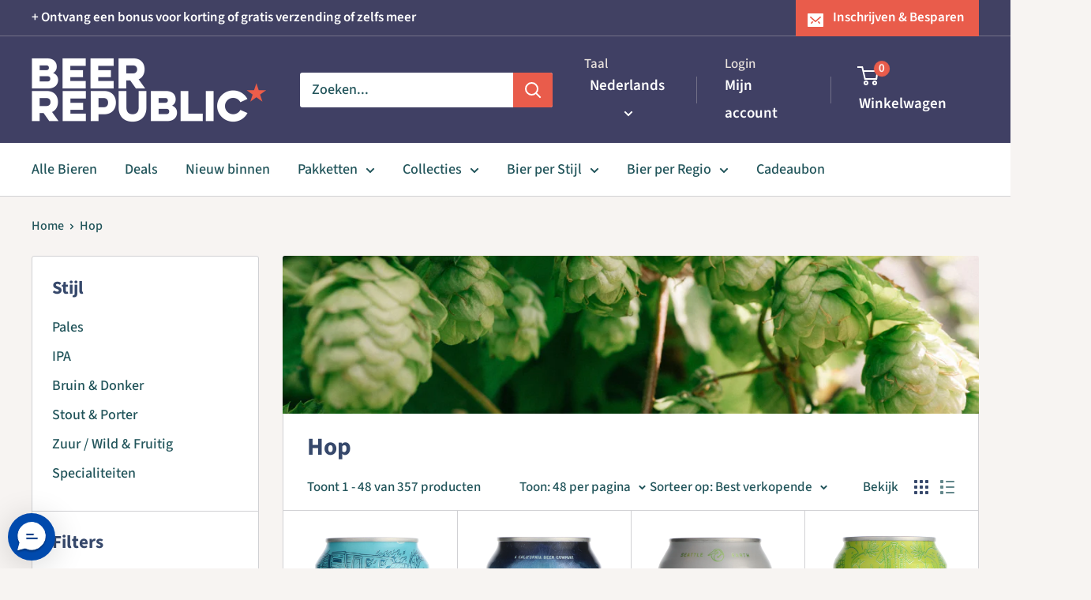

--- FILE ---
content_type: text/html; charset=utf-8
request_url: https://beerrepublic.eu/nl/collections/hop
body_size: 57030
content:
<!doctype html>

<html class="no-js" lang="nl">
  <head>
<script src="https://sapi.negate.io/script/zIPaQvhQ+M6dAtLFfvuDmA==?shop=firma-bier.myshopify.com"></script>
    <meta charset="utf-8">
    <meta name="viewport" content="width=device-width, initial-scale=1.0, height=device-height, minimum-scale=1.0, maximum-scale=1.0">
    <meta name="theme-color" content="#618685">

    <title>Hop</title><link rel="canonical" href="https://beerrepublic.eu/nl/collections/hop"><link rel="shortcut icon" href="//beerrepublic.eu/cdn/shop/files/1200px-Blue_star.svg_59fe33d3-4372-4d79-a0e9-a3b8d50e6b84_96x96.png?v=1623931731" type="image/png"><link rel="preload" as="style" href="//beerrepublic.eu/cdn/shop/t/106/assets/theme.css?v=64896656854714595661767775363">
    <link rel="preload" as="script" href="//beerrepublic.eu/cdn/shop/t/106/assets/theme.js?v=100952596617660054121767775363">
    <link rel="preconnect" href="https://cdn.shopify.com">
    <link rel="preconnect" href="https://fonts.shopifycdn.com">
    <link rel="dns-prefetch" href="https://productreviews.shopifycdn.com">
    <link rel="dns-prefetch" href="https://ajax.googleapis.com">
    <link rel="dns-prefetch" href="https://maps.googleapis.com">
    <link rel="dns-prefetch" href="https://maps.gstatic.com">

    <meta property="og:type" content="website">
  <meta property="og:title" content="Hop">
  <meta property="og:image" content="http://beerrepublic.eu/cdn/shop/collections/6ceeda1c95875c35e8e0893e35a38d20_af745b93-109e-4140-8464-3cdd41f80085.jpg?v=1625098440">
  <meta property="og:image:secure_url" content="https://beerrepublic.eu/cdn/shop/collections/6ceeda1c95875c35e8e0893e35a38d20_af745b93-109e-4140-8464-3cdd41f80085.jpg?v=1625098440">
  <meta property="og:image:width" content="1000">
  <meta property="og:image:height" content="1700"><meta property="og:url" content="https://beerrepublic.eu/nl/collections/hop">
<meta property="og:site_name" content="Beer Republic"><meta name="twitter:card" content="summary"><meta name="twitter:title" content="Hop">
  <meta name="twitter:description" content="">
  <meta name="twitter:image" content="https://beerrepublic.eu/cdn/shop/collections/6ceeda1c95875c35e8e0893e35a38d20_af745b93-109e-4140-8464-3cdd41f80085_600x600_crop_center.jpg?v=1625098440">
    <link rel="preload" href="//beerrepublic.eu/cdn/fonts/source_sans_pro/sourcesanspro_n7.41cbad1715ffa6489ec3aab1c16fda6d5bdf2235.woff2" as="font" type="font/woff2" crossorigin><link rel="preload" href="//beerrepublic.eu/cdn/fonts/source_sans_pro/sourcesanspro_n5.783a0e56914d4f6f44d3728e24352fac8739bbef.woff2" as="font" type="font/woff2" crossorigin><style>
  @font-face {
  font-family: "Source Sans Pro";
  font-weight: 700;
  font-style: normal;
  font-display: swap;
  src: url("//beerrepublic.eu/cdn/fonts/source_sans_pro/sourcesanspro_n7.41cbad1715ffa6489ec3aab1c16fda6d5bdf2235.woff2") format("woff2"),
       url("//beerrepublic.eu/cdn/fonts/source_sans_pro/sourcesanspro_n7.01173495588557d2be0eb2bb2ecdf8e4f01cf917.woff") format("woff");
}

  @font-face {
  font-family: "Source Sans Pro";
  font-weight: 500;
  font-style: normal;
  font-display: swap;
  src: url("//beerrepublic.eu/cdn/fonts/source_sans_pro/sourcesanspro_n5.783a0e56914d4f6f44d3728e24352fac8739bbef.woff2") format("woff2"),
       url("//beerrepublic.eu/cdn/fonts/source_sans_pro/sourcesanspro_n5.a0c268a4943a8f0e51c6ea7086c7d033d0e9efb7.woff") format("woff");
}

@font-face {
  font-family: "Source Sans Pro";
  font-weight: 600;
  font-style: normal;
  font-display: swap;
  src: url("//beerrepublic.eu/cdn/fonts/source_sans_pro/sourcesanspro_n6.cdbfc001bf7647698fff34a09dc1c625e4008e01.woff2") format("woff2"),
       url("//beerrepublic.eu/cdn/fonts/source_sans_pro/sourcesanspro_n6.75b644b223b15254f28282d56f730f2224564c8d.woff") format("woff");
}

@font-face {
  font-family: "Source Sans Pro";
  font-weight: 700;
  font-style: italic;
  font-display: swap;
  src: url("//beerrepublic.eu/cdn/fonts/source_sans_pro/sourcesanspro_i7.98bb15b3a23880a6e1d86ade6dbb197526ff768d.woff2") format("woff2"),
       url("//beerrepublic.eu/cdn/fonts/source_sans_pro/sourcesanspro_i7.6274cea5e22a575d33653322a4399caadffb1338.woff") format("woff");
}


  @font-face {
  font-family: "Source Sans Pro";
  font-weight: 700;
  font-style: normal;
  font-display: swap;
  src: url("//beerrepublic.eu/cdn/fonts/source_sans_pro/sourcesanspro_n7.41cbad1715ffa6489ec3aab1c16fda6d5bdf2235.woff2") format("woff2"),
       url("//beerrepublic.eu/cdn/fonts/source_sans_pro/sourcesanspro_n7.01173495588557d2be0eb2bb2ecdf8e4f01cf917.woff") format("woff");
}

  @font-face {
  font-family: "Source Sans Pro";
  font-weight: 500;
  font-style: italic;
  font-display: swap;
  src: url("//beerrepublic.eu/cdn/fonts/source_sans_pro/sourcesanspro_i5.61c872f468360a84258b503468d166adafed3b61.woff2") format("woff2"),
       url("//beerrepublic.eu/cdn/fonts/source_sans_pro/sourcesanspro_i5.e22ae342ea725c020db78e86307afe3e2d3b9ea0.woff") format("woff");
}

  @font-face {
  font-family: "Source Sans Pro";
  font-weight: 700;
  font-style: italic;
  font-display: swap;
  src: url("//beerrepublic.eu/cdn/fonts/source_sans_pro/sourcesanspro_i7.98bb15b3a23880a6e1d86ade6dbb197526ff768d.woff2") format("woff2"),
       url("//beerrepublic.eu/cdn/fonts/source_sans_pro/sourcesanspro_i7.6274cea5e22a575d33653322a4399caadffb1338.woff") format("woff");
}


  :root {
    --default-text-font-size : 15px;
    --base-text-font-size    : 18px;
    --heading-font-family    : "Source Sans Pro", sans-serif;
    --heading-font-weight    : 700;
    --heading-font-style     : normal;
    --text-font-family       : "Source Sans Pro", sans-serif;
    --text-font-weight       : 500;
    --text-font-style        : normal;
    --text-font-bolder-weight: 600;
    --text-link-decoration   : underline;

    --text-color               : #21545a;
    --text-color-rgb           : 33, 84, 90;
    --heading-color            : #36486b;
    --border-color             : #d1d1d4;
    --border-color-rgb         : 209, 209, 212;
    --form-border-color        : #c4c4c8;
    --accent-color             : #618685;
    --accent-color-rgb         : 97, 134, 133;
    --link-color               : #899e77;
    --link-color-hover         : #637553;
    --background               : #f7f4f2;
    --secondary-background     : #ffffff;
    --secondary-background-rgb : 255, 255, 255;
    --accent-background        : rgba(97, 134, 133, 0.08);

    --input-background: #ffffff;

    --error-color       : #e95c4b;
    --error-background  : rgba(233, 92, 75, 0.07);
    --success-color     : #899e77;
    --success-background: rgba(137, 158, 119, 0.11);

    --primary-button-background      : #618685;
    --primary-button-background-rgb  : 97, 134, 133;
    --primary-button-text-color      : #ffffff;
    --secondary-button-background    : #36486b;
    --secondary-button-background-rgb: 54, 72, 107;
    --secondary-button-text-color    : #ffffff;

    --header-background      : #404064;
    --header-text-color      : #ffffff;
    --header-light-text-color: #e9e2dd;
    --header-border-color    : rgba(233, 226, 221, 0.3);
    --header-accent-color    : #e95c4b;

    --footer-background-color:    #f7f4f2;
    --footer-heading-text-color:  #414163;
    --footer-body-text-color:     #21545a;
    --footer-body-text-color-rgb: 33, 84, 90;
    --footer-accent-color:        #e95c4b;
    --footer-accent-color-rgb:    233, 92, 75;
    --footer-border:              1px solid var(--border-color);
    
    --flickity-arrow-color: #9c9ca3;--product-on-sale-accent           : #e95c4b;
    --product-on-sale-accent-rgb       : 233, 92, 75;
    --product-on-sale-color            : #ffffff;
    --product-in-stock-color           : #899e77;
    --product-low-stock-color          : #e95c4b;
    --product-sold-out-color           : #d1d1d4;
    --product-custom-label-1-background: #36486b;
    --product-custom-label-1-color     : #ffffff;
    --product-custom-label-2-background: #618685;
    --product-custom-label-2-color     : #ffffff;
    --product-review-star-color        : #ffb647;

    --mobile-container-gutter : 20px;
    --desktop-container-gutter: 40px;

    /* Shopify related variables */
    --payment-terms-background-color: #f7f4f2;
  }
</style>

<script>
  // IE11 does not have support for CSS variables, so we have to polyfill them
  if (!(((window || {}).CSS || {}).supports && window.CSS.supports('(--a: 0)'))) {
    const script = document.createElement('script');
    script.type = 'text/javascript';
    script.src = 'https://cdn.jsdelivr.net/npm/css-vars-ponyfill@2';
    script.onload = function() {
      cssVars({});
    };

    document.getElementsByTagName('head')[0].appendChild(script);
  }
</script>


    <script>window.performance && window.performance.mark && window.performance.mark('shopify.content_for_header.start');</script><meta name="google-site-verification" content="Sr-rtEogbJSOWhCEdKLce8tBVZ2CONcc_0qSESs74jQ">
<meta name="facebook-domain-verification" content="23izehudpr7nwx75o98slixl2epi9o">
<meta name="facebook-domain-verification" content="9iaijw4gypiuwab7jood3vrureen09">
<meta name="facebook-domain-verification" content="jd74cfy3axrpzch19mqqqj6nhj9p0i">
<meta name="facebook-domain-verification" content="blilr56m9411lu52cca4xf750fds7m">
<meta name="facebook-domain-verification" content="fwwgk6dr5ebe1n6l827ry4nounk194">
<meta name="facebook-domain-verification" content="k4wnj2lfx0qd0rd5rnx87cgl4dk3ll">
<meta name="facebook-domain-verification" content="2z9t4kgq640fvgnjmfwvwwizef7fan">
<meta name="facebook-domain-verification" content="e49l48rd0nay5fs7x3f4ucefx0xka9">
<meta name="facebook-domain-verification" content="eseqgktnab2m6p8hga340r7sux7r7z">
<meta name="google-site-verification" content="UWbBRr_CZzLUzIYdHqfD9yg_cfL-fa9CrxKluVtdx8s">
<meta id="shopify-digital-wallet" name="shopify-digital-wallet" content="/6912887/digital_wallets/dialog">
<meta name="shopify-checkout-api-token" content="241971dd71a462e7063d8031262aed55">
<meta id="in-context-paypal-metadata" data-shop-id="6912887" data-venmo-supported="false" data-environment="production" data-locale="nl_NL" data-paypal-v4="true" data-currency="EUR">
<link rel="alternate" type="application/atom+xml" title="Feed" href="/nl/collections/hop.atom" />
<link rel="next" href="/nl/collections/hop?page=2">
<link rel="alternate" hreflang="x-default" href="https://beerrepublic.eu/collections/hop">
<link rel="alternate" hreflang="en" href="https://beerrepublic.eu/collections/hop">
<link rel="alternate" hreflang="nl" href="https://beerrepublic.eu/nl/collections/hop">
<link rel="alternate" hreflang="fr" href="https://beerrepublic.eu/fr/collections/hop">
<link rel="alternate" hreflang="de" href="https://beerrepublic.eu/de/collections/hop">
<link rel="alternate" hreflang="en-FI" href="https://beerrepublic.fi/collections/hop">
<link rel="alternate" hreflang="en-GB" href="https://beerrepublic.uk/collections/hop">
<link rel="alternate" type="application/json+oembed" href="https://beerrepublic.eu/nl/collections/hop.oembed">
<script async="async" src="/checkouts/internal/preloads.js?locale=nl-NL"></script>
<link rel="preconnect" href="https://shop.app" crossorigin="anonymous">
<script async="async" src="https://shop.app/checkouts/internal/preloads.js?locale=nl-NL&shop_id=6912887" crossorigin="anonymous"></script>
<script id="apple-pay-shop-capabilities" type="application/json">{"shopId":6912887,"countryCode":"NL","currencyCode":"EUR","merchantCapabilities":["supports3DS"],"merchantId":"gid:\/\/shopify\/Shop\/6912887","merchantName":"Beer Republic","requiredBillingContactFields":["postalAddress","email","phone"],"requiredShippingContactFields":["postalAddress","email","phone"],"shippingType":"shipping","supportedNetworks":["visa","maestro","masterCard","amex"],"total":{"type":"pending","label":"Beer Republic","amount":"1.00"},"shopifyPaymentsEnabled":true,"supportsSubscriptions":true}</script>
<script id="shopify-features" type="application/json">{"accessToken":"241971dd71a462e7063d8031262aed55","betas":["rich-media-storefront-analytics"],"domain":"beerrepublic.eu","predictiveSearch":true,"shopId":6912887,"locale":"nl"}</script>
<script>var Shopify = Shopify || {};
Shopify.shop = "firma-bier.myshopify.com";
Shopify.locale = "nl";
Shopify.currency = {"active":"EUR","rate":"1.0"};
Shopify.country = "NL";
Shopify.theme = {"name":"ORIGINAL Warehouse 6.8.0","id":193506476370,"schema_name":"Warehouse","schema_version":"6.8.0","theme_store_id":871,"role":"main"};
Shopify.theme.handle = "null";
Shopify.theme.style = {"id":null,"handle":null};
Shopify.cdnHost = "beerrepublic.eu/cdn";
Shopify.routes = Shopify.routes || {};
Shopify.routes.root = "/nl/";</script>
<script type="module">!function(o){(o.Shopify=o.Shopify||{}).modules=!0}(window);</script>
<script>!function(o){function n(){var o=[];function n(){o.push(Array.prototype.slice.apply(arguments))}return n.q=o,n}var t=o.Shopify=o.Shopify||{};t.loadFeatures=n(),t.autoloadFeatures=n()}(window);</script>
<script>
  window.ShopifyPay = window.ShopifyPay || {};
  window.ShopifyPay.apiHost = "shop.app\/pay";
  window.ShopifyPay.redirectState = null;
</script>
<script id="shop-js-analytics" type="application/json">{"pageType":"collection"}</script>
<script defer="defer" async type="module" src="//beerrepublic.eu/cdn/shopifycloud/shop-js/modules/v2/client.init-shop-cart-sync_BHF27ruw.nl.esm.js"></script>
<script defer="defer" async type="module" src="//beerrepublic.eu/cdn/shopifycloud/shop-js/modules/v2/chunk.common_Dwaf6e9K.esm.js"></script>
<script type="module">
  await import("//beerrepublic.eu/cdn/shopifycloud/shop-js/modules/v2/client.init-shop-cart-sync_BHF27ruw.nl.esm.js");
await import("//beerrepublic.eu/cdn/shopifycloud/shop-js/modules/v2/chunk.common_Dwaf6e9K.esm.js");

  window.Shopify.SignInWithShop?.initShopCartSync?.({"fedCMEnabled":true,"windoidEnabled":true});

</script>
<script>
  window.Shopify = window.Shopify || {};
  if (!window.Shopify.featureAssets) window.Shopify.featureAssets = {};
  window.Shopify.featureAssets['shop-js'] = {"shop-cart-sync":["modules/v2/client.shop-cart-sync_CzejhlBD.nl.esm.js","modules/v2/chunk.common_Dwaf6e9K.esm.js"],"init-fed-cm":["modules/v2/client.init-fed-cm_C5dJsxJP.nl.esm.js","modules/v2/chunk.common_Dwaf6e9K.esm.js"],"shop-button":["modules/v2/client.shop-button_BIUGoX0f.nl.esm.js","modules/v2/chunk.common_Dwaf6e9K.esm.js"],"shop-cash-offers":["modules/v2/client.shop-cash-offers_CAxWVAMP.nl.esm.js","modules/v2/chunk.common_Dwaf6e9K.esm.js","modules/v2/chunk.modal_DPs9tt6r.esm.js"],"init-windoid":["modules/v2/client.init-windoid_D42eFYuP.nl.esm.js","modules/v2/chunk.common_Dwaf6e9K.esm.js"],"shop-toast-manager":["modules/v2/client.shop-toast-manager_CHrVQ4LF.nl.esm.js","modules/v2/chunk.common_Dwaf6e9K.esm.js"],"init-shop-email-lookup-coordinator":["modules/v2/client.init-shop-email-lookup-coordinator_BJ7DGpMB.nl.esm.js","modules/v2/chunk.common_Dwaf6e9K.esm.js"],"init-shop-cart-sync":["modules/v2/client.init-shop-cart-sync_BHF27ruw.nl.esm.js","modules/v2/chunk.common_Dwaf6e9K.esm.js"],"avatar":["modules/v2/client.avatar_BTnouDA3.nl.esm.js"],"pay-button":["modules/v2/client.pay-button_Bt0UM1g1.nl.esm.js","modules/v2/chunk.common_Dwaf6e9K.esm.js"],"init-customer-accounts":["modules/v2/client.init-customer-accounts_CPXMEhMZ.nl.esm.js","modules/v2/client.shop-login-button_BJd_2wNZ.nl.esm.js","modules/v2/chunk.common_Dwaf6e9K.esm.js","modules/v2/chunk.modal_DPs9tt6r.esm.js"],"init-shop-for-new-customer-accounts":["modules/v2/client.init-shop-for-new-customer-accounts_DzP6QY8i.nl.esm.js","modules/v2/client.shop-login-button_BJd_2wNZ.nl.esm.js","modules/v2/chunk.common_Dwaf6e9K.esm.js","modules/v2/chunk.modal_DPs9tt6r.esm.js"],"shop-login-button":["modules/v2/client.shop-login-button_BJd_2wNZ.nl.esm.js","modules/v2/chunk.common_Dwaf6e9K.esm.js","modules/v2/chunk.modal_DPs9tt6r.esm.js"],"init-customer-accounts-sign-up":["modules/v2/client.init-customer-accounts-sign-up_BIO3KTje.nl.esm.js","modules/v2/client.shop-login-button_BJd_2wNZ.nl.esm.js","modules/v2/chunk.common_Dwaf6e9K.esm.js","modules/v2/chunk.modal_DPs9tt6r.esm.js"],"shop-follow-button":["modules/v2/client.shop-follow-button_DdMksvBl.nl.esm.js","modules/v2/chunk.common_Dwaf6e9K.esm.js","modules/v2/chunk.modal_DPs9tt6r.esm.js"],"checkout-modal":["modules/v2/client.checkout-modal_Bfq0xZOZ.nl.esm.js","modules/v2/chunk.common_Dwaf6e9K.esm.js","modules/v2/chunk.modal_DPs9tt6r.esm.js"],"lead-capture":["modules/v2/client.lead-capture_BoSreVYi.nl.esm.js","modules/v2/chunk.common_Dwaf6e9K.esm.js","modules/v2/chunk.modal_DPs9tt6r.esm.js"],"shop-login":["modules/v2/client.shop-login_EGDq7Zjt.nl.esm.js","modules/v2/chunk.common_Dwaf6e9K.esm.js","modules/v2/chunk.modal_DPs9tt6r.esm.js"],"payment-terms":["modules/v2/client.payment-terms_00o-2tv1.nl.esm.js","modules/v2/chunk.common_Dwaf6e9K.esm.js","modules/v2/chunk.modal_DPs9tt6r.esm.js"]};
</script>
<script>(function() {
  var isLoaded = false;
  function asyncLoad() {
    if (isLoaded) return;
    isLoaded = true;
    var urls = ["https:\/\/chimpstatic.com\/mcjs-connected\/js\/users\/c521f14373e18b169b2b25905\/c601d903055fb18edb7e88c07.js?shop=firma-bier.myshopify.com","https:\/\/cdn.richpanel.com\/js\/richpanel_shopify_script.js?appClientId=beerrepublic3321\u0026tenantId=beerrepublic332\u0026shop=firma-bier.myshopify.com\u0026shop=firma-bier.myshopify.com"];
    for (var i = 0; i < urls.length; i++) {
      var s = document.createElement('script');
      s.type = 'text/javascript';
      s.async = true;
      s.src = urls[i];
      var x = document.getElementsByTagName('script')[0];
      x.parentNode.insertBefore(s, x);
    }
  };
  if(window.attachEvent) {
    window.attachEvent('onload', asyncLoad);
  } else {
    window.addEventListener('load', asyncLoad, false);
  }
})();</script>
<script id="__st">var __st={"a":6912887,"offset":3600,"reqid":"68d24428-267a-40a0-bac6-fedda77b5dce-1768802536","pageurl":"beerrepublic.eu\/nl\/collections\/hop","u":"849a24f7213d","p":"collection","rtyp":"collection","rid":270299398316};</script>
<script>window.ShopifyPaypalV4VisibilityTracking = true;</script>
<script id="captcha-bootstrap">!function(){'use strict';const t='contact',e='account',n='new_comment',o=[[t,t],['blogs',n],['comments',n],[t,'customer']],c=[[e,'customer_login'],[e,'guest_login'],[e,'recover_customer_password'],[e,'create_customer']],r=t=>t.map((([t,e])=>`form[action*='/${t}']:not([data-nocaptcha='true']) input[name='form_type'][value='${e}']`)).join(','),a=t=>()=>t?[...document.querySelectorAll(t)].map((t=>t.form)):[];function s(){const t=[...o],e=r(t);return a(e)}const i='password',u='form_key',d=['recaptcha-v3-token','g-recaptcha-response','h-captcha-response',i],f=()=>{try{return window.sessionStorage}catch{return}},m='__shopify_v',_=t=>t.elements[u];function p(t,e,n=!1){try{const o=window.sessionStorage,c=JSON.parse(o.getItem(e)),{data:r}=function(t){const{data:e,action:n}=t;return t[m]||n?{data:e,action:n}:{data:t,action:n}}(c);for(const[e,n]of Object.entries(r))t.elements[e]&&(t.elements[e].value=n);n&&o.removeItem(e)}catch(o){console.error('form repopulation failed',{error:o})}}const l='form_type',E='cptcha';function T(t){t.dataset[E]=!0}const w=window,h=w.document,L='Shopify',v='ce_forms',y='captcha';let A=!1;((t,e)=>{const n=(g='f06e6c50-85a8-45c8-87d0-21a2b65856fe',I='https://cdn.shopify.com/shopifycloud/storefront-forms-hcaptcha/ce_storefront_forms_captcha_hcaptcha.v1.5.2.iife.js',D={infoText:'Beschermd door hCaptcha',privacyText:'Privacy',termsText:'Voorwaarden'},(t,e,n)=>{const o=w[L][v],c=o.bindForm;if(c)return c(t,g,e,D).then(n);var r;o.q.push([[t,g,e,D],n]),r=I,A||(h.body.append(Object.assign(h.createElement('script'),{id:'captcha-provider',async:!0,src:r})),A=!0)});var g,I,D;w[L]=w[L]||{},w[L][v]=w[L][v]||{},w[L][v].q=[],w[L][y]=w[L][y]||{},w[L][y].protect=function(t,e){n(t,void 0,e),T(t)},Object.freeze(w[L][y]),function(t,e,n,w,h,L){const[v,y,A,g]=function(t,e,n){const i=e?o:[],u=t?c:[],d=[...i,...u],f=r(d),m=r(i),_=r(d.filter((([t,e])=>n.includes(e))));return[a(f),a(m),a(_),s()]}(w,h,L),I=t=>{const e=t.target;return e instanceof HTMLFormElement?e:e&&e.form},D=t=>v().includes(t);t.addEventListener('submit',(t=>{const e=I(t);if(!e)return;const n=D(e)&&!e.dataset.hcaptchaBound&&!e.dataset.recaptchaBound,o=_(e),c=g().includes(e)&&(!o||!o.value);(n||c)&&t.preventDefault(),c&&!n&&(function(t){try{if(!f())return;!function(t){const e=f();if(!e)return;const n=_(t);if(!n)return;const o=n.value;o&&e.removeItem(o)}(t);const e=Array.from(Array(32),(()=>Math.random().toString(36)[2])).join('');!function(t,e){_(t)||t.append(Object.assign(document.createElement('input'),{type:'hidden',name:u})),t.elements[u].value=e}(t,e),function(t,e){const n=f();if(!n)return;const o=[...t.querySelectorAll(`input[type='${i}']`)].map((({name:t})=>t)),c=[...d,...o],r={};for(const[a,s]of new FormData(t).entries())c.includes(a)||(r[a]=s);n.setItem(e,JSON.stringify({[m]:1,action:t.action,data:r}))}(t,e)}catch(e){console.error('failed to persist form',e)}}(e),e.submit())}));const S=(t,e)=>{t&&!t.dataset[E]&&(n(t,e.some((e=>e===t))),T(t))};for(const o of['focusin','change'])t.addEventListener(o,(t=>{const e=I(t);D(e)&&S(e,y())}));const B=e.get('form_key'),M=e.get(l),P=B&&M;t.addEventListener('DOMContentLoaded',(()=>{const t=y();if(P)for(const e of t)e.elements[l].value===M&&p(e,B);[...new Set([...A(),...v().filter((t=>'true'===t.dataset.shopifyCaptcha))])].forEach((e=>S(e,t)))}))}(h,new URLSearchParams(w.location.search),n,t,e,['guest_login'])})(!1,!0)}();</script>
<script integrity="sha256-4kQ18oKyAcykRKYeNunJcIwy7WH5gtpwJnB7kiuLZ1E=" data-source-attribution="shopify.loadfeatures" defer="defer" src="//beerrepublic.eu/cdn/shopifycloud/storefront/assets/storefront/load_feature-a0a9edcb.js" crossorigin="anonymous"></script>
<script crossorigin="anonymous" defer="defer" src="//beerrepublic.eu/cdn/shopifycloud/storefront/assets/shopify_pay/storefront-65b4c6d7.js?v=20250812"></script>
<script data-source-attribution="shopify.dynamic_checkout.dynamic.init">var Shopify=Shopify||{};Shopify.PaymentButton=Shopify.PaymentButton||{isStorefrontPortableWallets:!0,init:function(){window.Shopify.PaymentButton.init=function(){};var t=document.createElement("script");t.src="https://beerrepublic.eu/cdn/shopifycloud/portable-wallets/latest/portable-wallets.nl.js",t.type="module",document.head.appendChild(t)}};
</script>
<script data-source-attribution="shopify.dynamic_checkout.buyer_consent">
  function portableWalletsHideBuyerConsent(e){var t=document.getElementById("shopify-buyer-consent"),n=document.getElementById("shopify-subscription-policy-button");t&&n&&(t.classList.add("hidden"),t.setAttribute("aria-hidden","true"),n.removeEventListener("click",e))}function portableWalletsShowBuyerConsent(e){var t=document.getElementById("shopify-buyer-consent"),n=document.getElementById("shopify-subscription-policy-button");t&&n&&(t.classList.remove("hidden"),t.removeAttribute("aria-hidden"),n.addEventListener("click",e))}window.Shopify?.PaymentButton&&(window.Shopify.PaymentButton.hideBuyerConsent=portableWalletsHideBuyerConsent,window.Shopify.PaymentButton.showBuyerConsent=portableWalletsShowBuyerConsent);
</script>
<script data-source-attribution="shopify.dynamic_checkout.cart.bootstrap">document.addEventListener("DOMContentLoaded",(function(){function t(){return document.querySelector("shopify-accelerated-checkout-cart, shopify-accelerated-checkout")}if(t())Shopify.PaymentButton.init();else{new MutationObserver((function(e,n){t()&&(Shopify.PaymentButton.init(),n.disconnect())})).observe(document.body,{childList:!0,subtree:!0})}}));
</script>
<script id='scb4127' type='text/javascript' async='' src='https://beerrepublic.eu/cdn/shopifycloud/privacy-banner/storefront-banner.js'></script><link id="shopify-accelerated-checkout-styles" rel="stylesheet" media="screen" href="https://beerrepublic.eu/cdn/shopifycloud/portable-wallets/latest/accelerated-checkout-backwards-compat.css" crossorigin="anonymous">
<style id="shopify-accelerated-checkout-cart">
        #shopify-buyer-consent {
  margin-top: 1em;
  display: inline-block;
  width: 100%;
}

#shopify-buyer-consent.hidden {
  display: none;
}

#shopify-subscription-policy-button {
  background: none;
  border: none;
  padding: 0;
  text-decoration: underline;
  font-size: inherit;
  cursor: pointer;
}

#shopify-subscription-policy-button::before {
  box-shadow: none;
}

      </style>

<script>window.performance && window.performance.mark && window.performance.mark('shopify.content_for_header.end');</script>

    <link rel="stylesheet" href="//beerrepublic.eu/cdn/shop/t/106/assets/theme.css?v=64896656854714595661767775363">

    <script type="application/ld+json">
  {
    "@context": "https://schema.org",
    "@type": "BreadcrumbList",
    "itemListElement": [{
        "@type": "ListItem",
        "position": 1,
        "name": "Home",
        "item": "https://beerrepublic.eu"
      },{
            "@type": "ListItem",
            "position": 2,
            "name": "Hop",
            "item": "https://beerrepublic.eu/nl/collections/hop"
          }]
  }
</script>

    <script>
      // This allows to expose several variables to the global scope, to be used in scripts
      window.theme = {
        pageType: "collection",
        cartCount: 0,
        moneyFormat: "\u0026euro;{{amount}}",
        moneyWithCurrencyFormat: "\u0026euro;{{amount}} EUR",
        currencyCodeEnabled: false,
        showDiscount: true,
        discountMode: "percentage",
        cartType: "drawer"
      };

      window.routes = {
        rootUrl: "\/nl",
        rootUrlWithoutSlash: "\/nl",
        cartUrl: "\/nl\/cart",
        cartAddUrl: "\/nl\/cart\/add",
        cartChangeUrl: "\/nl\/cart\/change",
        searchUrl: "\/nl\/search",
        productRecommendationsUrl: "\/nl\/recommendations\/products"
      };

      window.languages = {
        productRegularPrice: "Normale prijs",
        productSalePrice: "Aanbiedingsprijs",
        collectionOnSaleLabel: "Bespaar {{savings}}",
        productFormUnavailable: "Niet beschikbaar",
        productFormAddToCart: "In winkelwagen",
        productFormPreOrder: "Pre-order",
        productFormSoldOut: "Uitverkocht",
        productAdded: "Artikel is toegevoegd aan je winkelwagen",
        productAddedShort: "Toegevoegd!",
        shippingEstimatorNoResults: "Geen verzendmogelijkheden gevonden voor dit adres.",
        shippingEstimatorOneResult: "Er is voor dit adres één verzendprijs:",
        shippingEstimatorMultipleResults: "Er zijn {{count}} verzendprijzen voor dit adres:",
        shippingEstimatorErrors: "Er zijn een aantal fouten:"
      };

      document.documentElement.className = document.documentElement.className.replace('no-js', 'js');
    </script><script src="//beerrepublic.eu/cdn/shop/t/106/assets/theme.js?v=100952596617660054121767775363" defer></script>
    <script src="//beerrepublic.eu/cdn/shop/t/106/assets/custom.js?v=102476495355921946141767775363" defer></script><script>
        (function () {
          window.onpageshow = function() {
            // We force re-freshing the cart content onpageshow, as most browsers will serve a cache copy when hitting the
            // back button, which cause staled data
            document.documentElement.dispatchEvent(new CustomEvent('cart:refresh', {
              bubbles: true,
              detail: {scrollToTop: false}
            }));
          };
        })();
      </script><!-- BEGIN app block: shopify://apps/blockify-fraud-filter/blocks/app_embed/2e3e0ba5-0e70-447a-9ec5-3bf76b5ef12e --> 
 
 
    <script>
        window.blockifyShopIdentifier = "firma-bier.myshopify.com";
        window.ipBlockerMetafields = "{\"showOverlayByPass\":false,\"disableSpyExtensions\":false,\"blockUnknownBots\":false,\"activeApp\":true,\"blockByMetafield\":false,\"visitorAnalytic\":true,\"showWatermark\":true}";
        window.blockifyRules = "{\"whitelist\":[],\"blacklist\":[]}";
        window.ipblockerBlockTemplate = "{\"customCss\":\"#blockify---container{--bg-blockify: #fff;position:relative}#blockify---container::after{content:'';position:absolute;inset:0;background-repeat:no-repeat !important;background-size:cover !important;background:var(--bg-blockify);z-index:0}#blockify---container #blockify---container__inner{display:flex;flex-direction:column;align-items:center;position:relative;z-index:1}#blockify---container #blockify---container__inner #blockify-block-content{display:flex;flex-direction:column;align-items:center;text-align:center}#blockify---container #blockify---container__inner #blockify-block-content #blockify-block-superTitle{display:none !important}#blockify---container #blockify---container__inner #blockify-block-content #blockify-block-title{font-size:313%;font-weight:bold;margin-top:1em}@media only screen and (min-width: 768px) and (max-width: 1199px){#blockify---container #blockify---container__inner #blockify-block-content #blockify-block-title{font-size:188%}}@media only screen and (max-width: 767px){#blockify---container #blockify---container__inner #blockify-block-content #blockify-block-title{font-size:107%}}#blockify---container #blockify---container__inner #blockify-block-content #blockify-block-description{font-size:125%;margin:1.5em;line-height:1.5}@media only screen and (min-width: 768px) and (max-width: 1199px){#blockify---container #blockify---container__inner #blockify-block-content #blockify-block-description{font-size:88%}}@media only screen and (max-width: 767px){#blockify---container #blockify---container__inner #blockify-block-content #blockify-block-description{font-size:107%}}#blockify---container #blockify---container__inner #blockify-block-content #blockify-block-description #blockify-block-text-blink{display:none !important}#blockify---container #blockify---container__inner #blockify-logo-block-image{position:relative;width:400px;height:auto;max-height:300px}@media only screen and (max-width: 767px){#blockify---container #blockify---container__inner #blockify-logo-block-image{width:200px}}#blockify---container #blockify---container__inner #blockify-logo-block-image::before{content:'';display:block;padding-bottom:56.2%}#blockify---container #blockify---container__inner #blockify-logo-block-image img{position:absolute;top:0;left:0;width:100%;height:100%;object-fit:contain}\\n\",\"logoImage\":{\"active\":true,\"value\":\"https:\/\/fraud.blockifyapp.com\/s\/api\/public\/assets\/default-thumbnail.png\",\"altText\":\"Red octagonal stop sign with a black hand symbol in the center, indicating a warning or prohibition\"},\"superTitle\":{\"active\":false,\"text\":\"403\",\"color\":\"#899df1\"},\"title\":{\"active\":true,\"text\":\"Access Denied\",\"color\":\"#000\"},\"description\":{\"active\":true,\"text\":\"The site owner may have set restrictions that prevent you from accessing the site. Please contact the site owner for access.\",\"color\":\"#000\"},\"background\":{\"active\":true,\"value\":\"#fff\",\"type\":\"1\",\"colorFrom\":null,\"colorTo\":null}}";

        
            window.blockifyCollectionId = 270299398316;
        
    </script>
<link href="https://cdn.shopify.com/extensions/019bc61e-5a2c-71e1-9b16-ae80802f2aca/blockify-shopify-287/assets/blockify-embed.min.js" as="script" type="text/javascript" rel="preload"><link href="https://cdn.shopify.com/extensions/019bc61e-5a2c-71e1-9b16-ae80802f2aca/blockify-shopify-287/assets/prevent-bypass-script.min.js" as="script" type="text/javascript" rel="preload">
<script type="text/javascript">
    window.blockifyBaseUrl = 'https://fraud.blockifyapp.com/s/api';
    window.blockifyPublicUrl = 'https://fraud.blockifyapp.com/s/api/public';
    window.bucketUrl = 'https://storage.synctrack.io/megamind-fraud';
    window.storefrontApiUrl  = 'https://fraud.blockifyapp.com/p/api';
</script>
<script type="text/javascript">
  window.blockifyChecking = true;
</script>
<script id="blockifyScriptByPass" type="text/javascript" src=https://cdn.shopify.com/extensions/019bc61e-5a2c-71e1-9b16-ae80802f2aca/blockify-shopify-287/assets/prevent-bypass-script.min.js async></script>
<script id="blockifyScriptTag" type="text/javascript" src=https://cdn.shopify.com/extensions/019bc61e-5a2c-71e1-9b16-ae80802f2aca/blockify-shopify-287/assets/blockify-embed.min.js async></script>


<!-- END app block --><script src="https://cdn.shopify.com/extensions/cfc76123-b24f-4e9a-a1dc-585518796af7/forms-2294/assets/shopify-forms-loader.js" type="text/javascript" defer="defer"></script>
<link href="https://monorail-edge.shopifysvc.com" rel="dns-prefetch">
<script>(function(){if ("sendBeacon" in navigator && "performance" in window) {try {var session_token_from_headers = performance.getEntriesByType('navigation')[0].serverTiming.find(x => x.name == '_s').description;} catch {var session_token_from_headers = undefined;}var session_cookie_matches = document.cookie.match(/_shopify_s=([^;]*)/);var session_token_from_cookie = session_cookie_matches && session_cookie_matches.length === 2 ? session_cookie_matches[1] : "";var session_token = session_token_from_headers || session_token_from_cookie || "";function handle_abandonment_event(e) {var entries = performance.getEntries().filter(function(entry) {return /monorail-edge.shopifysvc.com/.test(entry.name);});if (!window.abandonment_tracked && entries.length === 0) {window.abandonment_tracked = true;var currentMs = Date.now();var navigation_start = performance.timing.navigationStart;var payload = {shop_id: 6912887,url: window.location.href,navigation_start,duration: currentMs - navigation_start,session_token,page_type: "collection"};window.navigator.sendBeacon("https://monorail-edge.shopifysvc.com/v1/produce", JSON.stringify({schema_id: "online_store_buyer_site_abandonment/1.1",payload: payload,metadata: {event_created_at_ms: currentMs,event_sent_at_ms: currentMs}}));}}window.addEventListener('pagehide', handle_abandonment_event);}}());</script>
<script id="web-pixels-manager-setup">(function e(e,d,r,n,o){if(void 0===o&&(o={}),!Boolean(null===(a=null===(i=window.Shopify)||void 0===i?void 0:i.analytics)||void 0===a?void 0:a.replayQueue)){var i,a;window.Shopify=window.Shopify||{};var t=window.Shopify;t.analytics=t.analytics||{};var s=t.analytics;s.replayQueue=[],s.publish=function(e,d,r){return s.replayQueue.push([e,d,r]),!0};try{self.performance.mark("wpm:start")}catch(e){}var l=function(){var e={modern:/Edge?\/(1{2}[4-9]|1[2-9]\d|[2-9]\d{2}|\d{4,})\.\d+(\.\d+|)|Firefox\/(1{2}[4-9]|1[2-9]\d|[2-9]\d{2}|\d{4,})\.\d+(\.\d+|)|Chrom(ium|e)\/(9{2}|\d{3,})\.\d+(\.\d+|)|(Maci|X1{2}).+ Version\/(15\.\d+|(1[6-9]|[2-9]\d|\d{3,})\.\d+)([,.]\d+|)( \(\w+\)|)( Mobile\/\w+|) Safari\/|Chrome.+OPR\/(9{2}|\d{3,})\.\d+\.\d+|(CPU[ +]OS|iPhone[ +]OS|CPU[ +]iPhone|CPU IPhone OS|CPU iPad OS)[ +]+(15[._]\d+|(1[6-9]|[2-9]\d|\d{3,})[._]\d+)([._]\d+|)|Android:?[ /-](13[3-9]|1[4-9]\d|[2-9]\d{2}|\d{4,})(\.\d+|)(\.\d+|)|Android.+Firefox\/(13[5-9]|1[4-9]\d|[2-9]\d{2}|\d{4,})\.\d+(\.\d+|)|Android.+Chrom(ium|e)\/(13[3-9]|1[4-9]\d|[2-9]\d{2}|\d{4,})\.\d+(\.\d+|)|SamsungBrowser\/([2-9]\d|\d{3,})\.\d+/,legacy:/Edge?\/(1[6-9]|[2-9]\d|\d{3,})\.\d+(\.\d+|)|Firefox\/(5[4-9]|[6-9]\d|\d{3,})\.\d+(\.\d+|)|Chrom(ium|e)\/(5[1-9]|[6-9]\d|\d{3,})\.\d+(\.\d+|)([\d.]+$|.*Safari\/(?![\d.]+ Edge\/[\d.]+$))|(Maci|X1{2}).+ Version\/(10\.\d+|(1[1-9]|[2-9]\d|\d{3,})\.\d+)([,.]\d+|)( \(\w+\)|)( Mobile\/\w+|) Safari\/|Chrome.+OPR\/(3[89]|[4-9]\d|\d{3,})\.\d+\.\d+|(CPU[ +]OS|iPhone[ +]OS|CPU[ +]iPhone|CPU IPhone OS|CPU iPad OS)[ +]+(10[._]\d+|(1[1-9]|[2-9]\d|\d{3,})[._]\d+)([._]\d+|)|Android:?[ /-](13[3-9]|1[4-9]\d|[2-9]\d{2}|\d{4,})(\.\d+|)(\.\d+|)|Mobile Safari.+OPR\/([89]\d|\d{3,})\.\d+\.\d+|Android.+Firefox\/(13[5-9]|1[4-9]\d|[2-9]\d{2}|\d{4,})\.\d+(\.\d+|)|Android.+Chrom(ium|e)\/(13[3-9]|1[4-9]\d|[2-9]\d{2}|\d{4,})\.\d+(\.\d+|)|Android.+(UC? ?Browser|UCWEB|U3)[ /]?(15\.([5-9]|\d{2,})|(1[6-9]|[2-9]\d|\d{3,})\.\d+)\.\d+|SamsungBrowser\/(5\.\d+|([6-9]|\d{2,})\.\d+)|Android.+MQ{2}Browser\/(14(\.(9|\d{2,})|)|(1[5-9]|[2-9]\d|\d{3,})(\.\d+|))(\.\d+|)|K[Aa][Ii]OS\/(3\.\d+|([4-9]|\d{2,})\.\d+)(\.\d+|)/},d=e.modern,r=e.legacy,n=navigator.userAgent;return n.match(d)?"modern":n.match(r)?"legacy":"unknown"}(),u="modern"===l?"modern":"legacy",c=(null!=n?n:{modern:"",legacy:""})[u],f=function(e){return[e.baseUrl,"/wpm","/b",e.hashVersion,"modern"===e.buildTarget?"m":"l",".js"].join("")}({baseUrl:d,hashVersion:r,buildTarget:u}),m=function(e){var d=e.version,r=e.bundleTarget,n=e.surface,o=e.pageUrl,i=e.monorailEndpoint;return{emit:function(e){var a=e.status,t=e.errorMsg,s=(new Date).getTime(),l=JSON.stringify({metadata:{event_sent_at_ms:s},events:[{schema_id:"web_pixels_manager_load/3.1",payload:{version:d,bundle_target:r,page_url:o,status:a,surface:n,error_msg:t},metadata:{event_created_at_ms:s}}]});if(!i)return console&&console.warn&&console.warn("[Web Pixels Manager] No Monorail endpoint provided, skipping logging."),!1;try{return self.navigator.sendBeacon.bind(self.navigator)(i,l)}catch(e){}var u=new XMLHttpRequest;try{return u.open("POST",i,!0),u.setRequestHeader("Content-Type","text/plain"),u.send(l),!0}catch(e){return console&&console.warn&&console.warn("[Web Pixels Manager] Got an unhandled error while logging to Monorail."),!1}}}}({version:r,bundleTarget:l,surface:e.surface,pageUrl:self.location.href,monorailEndpoint:e.monorailEndpoint});try{o.browserTarget=l,function(e){var d=e.src,r=e.async,n=void 0===r||r,o=e.onload,i=e.onerror,a=e.sri,t=e.scriptDataAttributes,s=void 0===t?{}:t,l=document.createElement("script"),u=document.querySelector("head"),c=document.querySelector("body");if(l.async=n,l.src=d,a&&(l.integrity=a,l.crossOrigin="anonymous"),s)for(var f in s)if(Object.prototype.hasOwnProperty.call(s,f))try{l.dataset[f]=s[f]}catch(e){}if(o&&l.addEventListener("load",o),i&&l.addEventListener("error",i),u)u.appendChild(l);else{if(!c)throw new Error("Did not find a head or body element to append the script");c.appendChild(l)}}({src:f,async:!0,onload:function(){if(!function(){var e,d;return Boolean(null===(d=null===(e=window.Shopify)||void 0===e?void 0:e.analytics)||void 0===d?void 0:d.initialized)}()){var d=window.webPixelsManager.init(e)||void 0;if(d){var r=window.Shopify.analytics;r.replayQueue.forEach((function(e){var r=e[0],n=e[1],o=e[2];d.publishCustomEvent(r,n,o)})),r.replayQueue=[],r.publish=d.publishCustomEvent,r.visitor=d.visitor,r.initialized=!0}}},onerror:function(){return m.emit({status:"failed",errorMsg:"".concat(f," has failed to load")})},sri:function(e){var d=/^sha384-[A-Za-z0-9+/=]+$/;return"string"==typeof e&&d.test(e)}(c)?c:"",scriptDataAttributes:o}),m.emit({status:"loading"})}catch(e){m.emit({status:"failed",errorMsg:(null==e?void 0:e.message)||"Unknown error"})}}})({shopId: 6912887,storefrontBaseUrl: "https://beerrepublic.eu",extensionsBaseUrl: "https://extensions.shopifycdn.com/cdn/shopifycloud/web-pixels-manager",monorailEndpoint: "https://monorail-edge.shopifysvc.com/unstable/produce_batch",surface: "storefront-renderer",enabledBetaFlags: ["2dca8a86"],webPixelsConfigList: [{"id":"3995500882","configuration":"{\"pixelCode\":\"D5L1AE3C77UBQSICV82G\"}","eventPayloadVersion":"v1","runtimeContext":"STRICT","scriptVersion":"22e92c2ad45662f435e4801458fb78cc","type":"APP","apiClientId":4383523,"privacyPurposes":["ANALYTICS","MARKETING","SALE_OF_DATA"],"dataSharingAdjustments":{"protectedCustomerApprovalScopes":["read_customer_address","read_customer_email","read_customer_name","read_customer_personal_data","read_customer_phone"]}},{"id":"3673784658","configuration":"{\"accountID\":\"BLOCKIFY_TRACKING-123\"}","eventPayloadVersion":"v1","runtimeContext":"STRICT","scriptVersion":"840d7e0c0a1f642e5638cfaa32e249d7","type":"APP","apiClientId":2309454,"privacyPurposes":["ANALYTICS","SALE_OF_DATA"],"dataSharingAdjustments":{"protectedCustomerApprovalScopes":["read_customer_address","read_customer_email","read_customer_name","read_customer_personal_data","read_customer_phone"]}},{"id":"951615826","configuration":"{\"config\":\"{\\\"google_tag_ids\\\":[\\\"G-C2M53HFN3N\\\",\\\"AW-10979009368\\\",\\\"GT-MRLC46M\\\"],\\\"target_country\\\":\\\"ZZ\\\",\\\"gtag_events\\\":[{\\\"type\\\":\\\"begin_checkout\\\",\\\"action_label\\\":[\\\"G-C2M53HFN3N\\\",\\\"AW-10979009368\\\/2wVyCIeP9tsDENjGmfMo\\\"]},{\\\"type\\\":\\\"search\\\",\\\"action_label\\\":[\\\"G-C2M53HFN3N\\\",\\\"AW-10979009368\\\/utvNCIqP9tsDENjGmfMo\\\"]},{\\\"type\\\":\\\"view_item\\\",\\\"action_label\\\":[\\\"G-C2M53HFN3N\\\",\\\"AW-10979009368\\\/ZrmGCIGP9tsDENjGmfMo\\\",\\\"MC-B91EMX7YXJ\\\"]},{\\\"type\\\":\\\"purchase\\\",\\\"action_label\\\":[\\\"G-C2M53HFN3N\\\",\\\"AW-10979009368\\\/w_wyCP6O9tsDENjGmfMo\\\",\\\"MC-B91EMX7YXJ\\\"]},{\\\"type\\\":\\\"page_view\\\",\\\"action_label\\\":[\\\"G-C2M53HFN3N\\\",\\\"AW-10979009368\\\/25_iCPuO9tsDENjGmfMo\\\",\\\"MC-B91EMX7YXJ\\\"]},{\\\"type\\\":\\\"add_payment_info\\\",\\\"action_label\\\":[\\\"G-C2M53HFN3N\\\",\\\"AW-10979009368\\\/D4I_CN-Q9tsDENjGmfMo\\\"]},{\\\"type\\\":\\\"add_to_cart\\\",\\\"action_label\\\":[\\\"G-C2M53HFN3N\\\",\\\"AW-10979009368\\\/-KKpCISP9tsDENjGmfMo\\\"]}],\\\"enable_monitoring_mode\\\":false}\"}","eventPayloadVersion":"v1","runtimeContext":"OPEN","scriptVersion":"b2a88bafab3e21179ed38636efcd8a93","type":"APP","apiClientId":1780363,"privacyPurposes":[],"dataSharingAdjustments":{"protectedCustomerApprovalScopes":["read_customer_address","read_customer_email","read_customer_name","read_customer_personal_data","read_customer_phone"]}},{"id":"260211026","configuration":"{\"pixel_id\":\"561644130650115\",\"pixel_type\":\"facebook_pixel\",\"metaapp_system_user_token\":\"-\"}","eventPayloadVersion":"v1","runtimeContext":"OPEN","scriptVersion":"ca16bc87fe92b6042fbaa3acc2fbdaa6","type":"APP","apiClientId":2329312,"privacyPurposes":["ANALYTICS","MARKETING","SALE_OF_DATA"],"dataSharingAdjustments":{"protectedCustomerApprovalScopes":["read_customer_address","read_customer_email","read_customer_name","read_customer_personal_data","read_customer_phone"]}},{"id":"162529618","configuration":"{\"tagID\":\"2613824841629\"}","eventPayloadVersion":"v1","runtimeContext":"STRICT","scriptVersion":"18031546ee651571ed29edbe71a3550b","type":"APP","apiClientId":3009811,"privacyPurposes":["ANALYTICS","MARKETING","SALE_OF_DATA"],"dataSharingAdjustments":{"protectedCustomerApprovalScopes":["read_customer_address","read_customer_email","read_customer_name","read_customer_personal_data","read_customer_phone"]}},{"id":"161612114","eventPayloadVersion":"v1","runtimeContext":"LAX","scriptVersion":"1","type":"CUSTOM","privacyPurposes":["MARKETING"],"name":"Meta pixel (migrated)"},{"id":"shopify-app-pixel","configuration":"{}","eventPayloadVersion":"v1","runtimeContext":"STRICT","scriptVersion":"0450","apiClientId":"shopify-pixel","type":"APP","privacyPurposes":["ANALYTICS","MARKETING"]},{"id":"shopify-custom-pixel","eventPayloadVersion":"v1","runtimeContext":"LAX","scriptVersion":"0450","apiClientId":"shopify-pixel","type":"CUSTOM","privacyPurposes":["ANALYTICS","MARKETING"]}],isMerchantRequest: false,initData: {"shop":{"name":"Beer Republic","paymentSettings":{"currencyCode":"EUR"},"myshopifyDomain":"firma-bier.myshopify.com","countryCode":"NL","storefrontUrl":"https:\/\/beerrepublic.eu\/nl"},"customer":null,"cart":null,"checkout":null,"productVariants":[],"purchasingCompany":null},},"https://beerrepublic.eu/cdn","fcfee988w5aeb613cpc8e4bc33m6693e112",{"modern":"","legacy":""},{"shopId":"6912887","storefrontBaseUrl":"https:\/\/beerrepublic.eu","extensionBaseUrl":"https:\/\/extensions.shopifycdn.com\/cdn\/shopifycloud\/web-pixels-manager","surface":"storefront-renderer","enabledBetaFlags":"[\"2dca8a86\"]","isMerchantRequest":"false","hashVersion":"fcfee988w5aeb613cpc8e4bc33m6693e112","publish":"custom","events":"[[\"page_viewed\",{}],[\"collection_viewed\",{\"collection\":{\"id\":\"270299398316\",\"title\":\"Hop\",\"productVariants\":[{\"price\":{\"amount\":4.49,\"currencyCode\":\"EUR\"},\"product\":{\"title\":\"Florida Man\",\"vendor\":\"Cigar City\",\"id\":\"4541922017351\",\"untranslatedTitle\":\"Florida Man\",\"url\":\"\/nl\/products\/florida-man\",\"type\":\"IPA\"},\"id\":\"46881132118354\",\"image\":{\"src\":\"\/\/beerrepublic.eu\/cdn\/shop\/products\/[base64].png?v=1692155218\"},\"sku\":\"W5\/A bru 4541922017351\",\"title\":\"Single Can\",\"untranslatedTitle\":\"Single Can\"},{\"price\":{\"amount\":3.99,\"currencyCode\":\"EUR\"},\"product\":{\"title\":\"Mind Haze\",\"vendor\":\"Firestone Walker\",\"id\":\"4894649352263\",\"untranslatedTitle\":\"Mind Haze\",\"url\":\"\/nl\/products\/mind-haze\",\"type\":\"IPA\"},\"id\":\"50095704899922\",\"image\":{\"src\":\"\/\/beerrepublic.eu\/cdn\/shop\/files\/MindHaze_1_7c42b9d4-c83f-4715-b450-1e2f3119e8aa.png?v=1760104922\"},\"sku\":\"C3\/D bru 4894649352263\",\"title\":\"Single Can\",\"untranslatedTitle\":\"Single Can\"},{\"price\":{\"amount\":3.99,\"currencyCode\":\"EUR\"},\"product\":{\"title\":\"Lush\",\"vendor\":\"Fremont\",\"id\":\"780222365813\",\"untranslatedTitle\":\"Lush\",\"url\":\"\/nl\/products\/lush\",\"type\":\"IPA\"},\"id\":\"49300397687122\",\"image\":{\"src\":\"\/\/beerrepublic.eu\/cdn\/shop\/products\/[base64].png?v=1692241335\"},\"sku\":\"Z - A4\/B cbx 780222365813\",\"title\":\"Single Can\",\"untranslatedTitle\":\"Single Can\"},{\"price\":{\"amount\":3.99,\"currencyCode\":\"EUR\"},\"product\":{\"title\":\"Guayabera\",\"vendor\":\"Cigar City\",\"id\":\"103605141529\",\"untranslatedTitle\":\"Guayabera\",\"url\":\"\/nl\/products\/guayabera\",\"type\":\"Pale\"},\"id\":\"46881143357778\",\"image\":{\"src\":\"\/\/beerrepublic.eu\/cdn\/shop\/products\/[base64].png?v=1692155160\"},\"sku\":\"W5\/B bru 103605141529\",\"title\":\"Single Can\",\"untranslatedTitle\":\"Single Can\"},{\"price\":{\"amount\":4.49,\"currencyCode\":\"EUR\"},\"product\":{\"title\":\"Double Dale's\",\"vendor\":\"Oskar Blues\",\"id\":\"7222570942636\",\"untranslatedTitle\":\"Double Dale's\",\"url\":\"\/nl\/products\/double-dales\",\"type\":\"IPA\"},\"id\":\"46880844677458\",\"image\":{\"src\":\"\/\/beerrepublic.eu\/cdn\/shop\/files\/DoubleDale_s2_1.png?v=1692068778\"},\"sku\":\"W4\/B bru 7222570942636\",\"title\":\"Single Can\",\"untranslatedTitle\":\"Single Can\"},{\"price\":{\"amount\":3.99,\"currencyCode\":\"EUR\"},\"product\":{\"title\":\".394 Pale Ale\",\"vendor\":\"Rogue\",\"id\":\"8478888788306\",\"untranslatedTitle\":\".394 Pale Ale\",\"url\":\"\/nl\/products\/batsquatch\",\"type\":\"IPA\"},\"id\":\"49267904971090\",\"image\":{\"src\":\"\/\/beerrepublic.eu\/cdn\/shop\/files\/Batsquatchv2_1.png?v=1739447367\"},\"sku\":\"Z - K2\/D bru 8478888788306\",\"title\":\"Single Can\",\"untranslatedTitle\":\"Single Can\"},{\"price\":{\"amount\":3.99,\"currencyCode\":\"EUR\"},\"product\":{\"title\":\"Hazy Blues\",\"vendor\":\"Oskar Blues\",\"id\":\"7505116758188\",\"untranslatedTitle\":\"Hazy Blues\",\"url\":\"\/nl\/products\/hazy-blues\",\"type\":\"IPA\"},\"id\":\"46880961036626\",\"image\":{\"src\":\"\/\/beerrepublic.eu\/cdn\/shop\/products\/Find-and-buy-Oskar-Blues-Hazy-Blues-at-Beer-Republic_-Europes-no_1-store-for-the-best-craft-beer-from-America-United-States-Russia-New-Zealand-Canada-Norway-Estonia-The-Netherlands-Ho.png?v=1692068830\"},\"sku\":\"W4\/D bru 7505116758188\",\"title\":\"Single Can\",\"untranslatedTitle\":\"Single Can\"},{\"price\":{\"amount\":4.29,\"currencyCode\":\"EUR\"},\"product\":{\"title\":\"Mind Haze Brain Melter\",\"vendor\":\"Firestone Walker\",\"id\":\"9278336139602\",\"untranslatedTitle\":\"Mind Haze Brain Melter\",\"url\":\"\/nl\/products\/mind-haze-brain-melter\",\"type\":\"IPA\"},\"id\":\"50095557837138\",\"image\":{\"src\":\"\/\/beerrepublic.eu\/cdn\/shop\/files\/MindHazeBrainMelter_1.png?v=1721213565\"},\"sku\":\"C3\/E bru 9278336139602\",\"title\":\"Single Can\",\"untranslatedTitle\":\"Single Can\"},{\"price\":{\"amount\":6.49,\"currencyCode\":\"EUR\"},\"product\":{\"title\":\"AleSmith IPA\",\"vendor\":\"AleSmith\",\"id\":\"9477517580\",\"untranslatedTitle\":\"AleSmith IPA\",\"url\":\"\/nl\/products\/alesmith-ipa\",\"type\":\"IPA\"},\"id\":\"32972781580\",\"image\":{\"src\":\"\/\/beerrepublic.eu\/cdn\/shop\/files\/AleSmithIPA473_1.png?v=1691982182\"},\"sku\":\"L2\/D cbx 9477517580\",\"title\":\"Default Title\",\"untranslatedTitle\":\"Default Title\"},{\"price\":{\"amount\":3.99,\"currencyCode\":\"EUR\"},\"product\":{\"title\":\"Mind Haze Cosmic Crusher\",\"vendor\":\"Firestone Walker\",\"id\":\"9278342594898\",\"untranslatedTitle\":\"Mind Haze Cosmic Crusher\",\"url\":\"\/nl\/products\/mind-haze-cosmic-crusher\",\"type\":\"IPA\"},\"id\":\"50095544664402\",\"image\":{\"src\":\"\/\/beerrepublic.eu\/cdn\/shop\/files\/MindHazeCosmicCrusher_1.png?v=1721214190\"},\"sku\":\"C3\/F bru 9278342594898\",\"title\":\"Single Can\",\"untranslatedTitle\":\"Single Can\"},{\"price\":{\"amount\":3.99,\"currencyCode\":\"EUR\"},\"product\":{\"title\":\"Dead Guy IPA\",\"vendor\":\"Rogue\",\"id\":\"8573382918482\",\"untranslatedTitle\":\"Dead Guy IPA\",\"url\":\"\/nl\/products\/dead-guy-ale\",\"type\":\"IPA\"},\"id\":\"49267674349906\",\"image\":{\"src\":\"\/\/beerrepublic.eu\/cdn\/shop\/files\/DeadGuyIPABlue_1.png?v=1759930877\"},\"sku\":\"Z - K2\/E bru 8573382918482\",\"title\":\"Single Can\",\"untranslatedTitle\":\"Single Can\"},{\"price\":{\"amount\":4.29,\"currencyCode\":\"EUR\"},\"product\":{\"title\":\"Hazy-Hero\",\"vendor\":\"Revolution\",\"id\":\"7505077502124\",\"untranslatedTitle\":\"Hazy-Hero\",\"url\":\"\/nl\/products\/hazy-hero\",\"type\":\"IPA\"},\"id\":\"49319116374354\",\"image\":{\"src\":\"\/\/beerrepublic.eu\/cdn\/shop\/products\/[base64].png?v=1691982794\"},\"sku\":\"C4\/B bru 7505077502124\",\"title\":\"Single Can\",\"untranslatedTitle\":\"Single Can\"},{\"price\":{\"amount\":3.99,\"currencyCode\":\"EUR\"},\"product\":{\"title\":\"XPA\",\"vendor\":\"Firestone Walker\",\"id\":\"9278327587154\",\"untranslatedTitle\":\"XPA\",\"url\":\"\/nl\/products\/xpa\",\"type\":\"Pale\"},\"id\":\"50095734194514\",\"image\":{\"src\":\"\/\/beerrepublic.eu\/cdn\/shop\/files\/XPA_1.png?v=1721216968\"},\"sku\":\"C4\/E bru 9278327587154\",\"title\":\"Single Can\",\"untranslatedTitle\":\"Single Can\"},{\"price\":{\"amount\":5.99,\"currencyCode\":\"EUR\"},\"product\":{\"title\":\"Tropical Terps\",\"vendor\":\"Belching Beaver\",\"id\":\"8477407543634\",\"untranslatedTitle\":\"Tropical Terps\",\"url\":\"\/nl\/products\/tropical-terps\",\"type\":\"IPA\"},\"id\":\"49299702645074\",\"image\":{\"src\":\"\/\/beerrepublic.eu\/cdn\/shop\/files\/TropicalTerps473_1.png?v=1759924758\"},\"sku\":\"Z - G4\/E cbx 8477407543634\",\"title\":\"Default Title\",\"untranslatedTitle\":\"Default Title\"},{\"price\":{\"amount\":3.99,\"currencyCode\":\"EUR\"},\"product\":{\"title\":\"Fist City\",\"vendor\":\"Revolution\",\"id\":\"7583971705004\",\"untranslatedTitle\":\"Fist City\",\"url\":\"\/nl\/products\/fist-city\",\"type\":\"Pale\"},\"id\":\"50096050602322\",\"image\":{\"src\":\"\/\/beerrepublic.eu\/cdn\/shop\/files\/FistCityv2_4.png?v=1727261863\"},\"sku\":\"C5\/G bru 7583971705004\",\"title\":\"Single Can\",\"untranslatedTitle\":\"Single Can\"},{\"price\":{\"amount\":4.49,\"currencyCode\":\"EUR\"},\"product\":{\"title\":\"Header Juice\",\"vendor\":\"Other Half\",\"id\":\"9758749589842\",\"untranslatedTitle\":\"Header Juice\",\"url\":\"\/nl\/products\/header-juice\",\"type\":\"Pale\"},\"id\":\"49726295540050\",\"image\":{\"src\":\"\/\/beerrepublic.eu\/cdn\/shop\/files\/HeaderJuice_1.png?v=1730372905\"},\"sku\":\"H3\/F drk 9758749589842\",\"title\":\"Default Title\",\"untranslatedTitle\":\"Default Title\"},{\"price\":{\"amount\":4.49,\"currencyCode\":\"EUR\"},\"product\":{\"title\":\"Insane Rush\",\"vendor\":\"Bootstrap\",\"id\":\"8848682713426\",\"untranslatedTitle\":\"Insane Rush\",\"url\":\"\/nl\/products\/insane-rush\",\"type\":\"IPA\"},\"id\":\"51180403523922\",\"image\":{\"src\":\"\/\/beerrepublic.eu\/cdn\/shop\/files\/InsaneRush_1.png?v=1715788486\"},\"sku\":\"Z - G2\/A bru 8848682713426\",\"title\":\"Single Can\",\"untranslatedTitle\":\"Single Can\"},{\"price\":{\"amount\":8.49,\"currencyCode\":\"EUR\"},\"product\":{\"title\":\"Daydream In Green\",\"vendor\":\"Other Half\",\"id\":\"10024041152850\",\"untranslatedTitle\":\"Daydream In Green\",\"url\":\"\/nl\/products\/daydream-in-green\",\"type\":\"IPA\"},\"id\":\"50576302342482\",\"image\":{\"src\":\"\/\/beerrepublic.eu\/cdn\/shop\/files\/DaydreamInGreen_1.png?v=1749808512\"},\"sku\":\"H3\/C cfd 10024041152850\",\"title\":\"Default Title\",\"untranslatedTitle\":\"Default Title\"},{\"price\":{\"amount\":9.49,\"currencyCode\":\"EUR\"},\"product\":{\"title\":\"DDH Oh...\",\"vendor\":\"Other Half\",\"id\":\"6756060004524\",\"untranslatedTitle\":\"DDH Oh...\",\"url\":\"\/nl\/products\/ddh-oh\",\"type\":\"IPA\"},\"id\":\"39905226490028\",\"image\":{\"src\":\"\/\/beerrepublic.eu\/cdn\/shop\/files\/DDHOh...v2_1.png?v=1717165911\"},\"sku\":\"H3\/G cfd 6756060004524\",\"title\":\"Default Title\",\"untranslatedTitle\":\"Default Title\"},{\"price\":{\"amount\":4.67,\"currencyCode\":\"EUR\"},\"product\":{\"title\":\"Pseudo Sue\",\"vendor\":\"Toppling Goliath\",\"id\":\"7601041080492\",\"untranslatedTitle\":\"Pseudo Sue\",\"url\":\"\/nl\/products\/pseudo-sue\",\"type\":\"Pale\"},\"id\":\"42478875148460\",\"image\":{\"src\":\"\/\/beerrepublic.eu\/cdn\/shop\/files\/PseudoSuev2_1_f01d74db-89ad-4fad-8ff7-b53cc1795828.png?v=1728978700\"},\"sku\":\"R4\/C bru 7601041080492\",\"title\":\"Default Title\",\"untranslatedTitle\":\"Default Title\"},{\"price\":{\"amount\":4.49,\"currencyCode\":\"EUR\"},\"product\":{\"title\":\"Hazy .394\",\"vendor\":\"AleSmith\",\"id\":\"7274160455852\",\"untranslatedTitle\":\"Hazy .394\",\"url\":\"\/nl\/products\/hazy-394\",\"type\":\"Pale\"},\"id\":\"49348618289490\",\"image\":{\"src\":\"\/\/beerrepublic.eu\/cdn\/shop\/files\/Hazy.394355_1.png?v=1692679245\"},\"sku\":\"J2\/E cbx 7274160455852\",\"title\":\"Single Can\",\"untranslatedTitle\":\"Single Can\"},{\"price\":{\"amount\":7.99,\"currencyCode\":\"EUR\"},\"product\":{\"title\":\"Silhouette: Peach\",\"vendor\":\"Hudson Valley\",\"id\":\"7505032183980\",\"untranslatedTitle\":\"Silhouette: Peach\",\"url\":\"\/nl\/products\/silhouette-peach\",\"type\":\"IPA\"},\"id\":\"42172560310444\",\"image\":{\"src\":\"\/\/beerrepublic.eu\/cdn\/shop\/files\/SilhouettePeachv2_1.png?v=1702091042\"},\"sku\":\"T2\/A cfd 7505032183980\",\"title\":\"Default Title\",\"untranslatedTitle\":\"Default Title\"},{\"price\":{\"amount\":4.49,\"currencyCode\":\"EUR\"},\"product\":{\"title\":\".394 Pale Ale\",\"vendor\":\"AleSmith\",\"id\":\"7278736638124\",\"untranslatedTitle\":\".394 Pale Ale\",\"url\":\"\/nl\/products\/394-san-diego-pale-ale-1\",\"type\":\"Pale\"},\"id\":\"49348590960978\",\"image\":{\"src\":\"\/\/beerrepublic.eu\/cdn\/shop\/files\/394SanDiegoPaleAle_1.png?v=1692068785\"},\"sku\":\"J2\/D cbx 7278736638124\",\"title\":\"Single Can\",\"untranslatedTitle\":\"Single Can\"},{\"price\":{\"amount\":9.99,\"currencyCode\":\"EUR\"},\"product\":{\"title\":\"Green Dots\",\"vendor\":\"Other Half\",\"id\":\"7208001011884\",\"untranslatedTitle\":\"Green Dots\",\"url\":\"\/nl\/products\/green-dots\",\"type\":\"IPA\"},\"id\":\"41317002739884\",\"image\":{\"src\":\"\/\/beerrepublic.eu\/cdn\/shop\/files\/GreenDots_1.png?v=1701400054\"},\"sku\":\"H2\/A cfd 7208001011884\",\"title\":\"Default Title\",\"untranslatedTitle\":\"Default Title\"},{\"price\":{\"amount\":4.29,\"currencyCode\":\"EUR\"},\"product\":{\"title\":\"Luponic Distortion\",\"vendor\":\"Firestone Walker\",\"id\":\"9278490575186\",\"untranslatedTitle\":\"Luponic Distortion\",\"url\":\"\/nl\/products\/luponic-distortion\",\"type\":\"IPA\"},\"id\":\"50095790915922\",\"image\":{\"src\":\"\/\/beerrepublic.eu\/cdn\/shop\/files\/LuponicDistortion_Can__1.png?v=1721215956\"},\"sku\":\"C4\/G bru 9278490575186\",\"title\":\"Single Can\",\"untranslatedTitle\":\"Single Can\"},{\"price\":{\"amount\":3.99,\"currencyCode\":\"EUR\"},\"product\":{\"title\":\"Free Verse\",\"vendor\":\"The Virginia Beer Company\",\"id\":\"8859492974930\",\"untranslatedTitle\":\"Free Verse\",\"url\":\"\/nl\/products\/free-verse\",\"type\":\"IPA\"},\"id\":\"51223929028946\",\"image\":{\"src\":\"\/\/beerrepublic.eu\/cdn\/shop\/files\/FreeVerse_1.png?v=1715866917\"},\"sku\":\"T4\/F bru 8859492974930\",\"title\":\"Single Can\",\"untranslatedTitle\":\"Single Can\"},{\"price\":{\"amount\":5.99,\"currencyCode\":\"EUR\"},\"product\":{\"title\":\"Party Tricks\",\"vendor\":\"AleSmith\",\"id\":\"7274212229292\",\"untranslatedTitle\":\"Party Tricks\",\"url\":\"\/nl\/products\/party-tricks\",\"type\":\"IPA\"},\"id\":\"41549811613868\",\"image\":{\"src\":\"\/\/beerrepublic.eu\/cdn\/shop\/files\/PartyTricksv2_1.png?v=1728045596\"},\"sku\":\"J2\/G cbx 7274212229292\",\"title\":\"Default Title\",\"untranslatedTitle\":\"Default Title\"},{\"price\":{\"amount\":6.37,\"currencyCode\":\"EUR\"},\"product\":{\"title\":\"Any Day's Haze\",\"vendor\":\"Beer Tree\",\"id\":\"7100662186156\",\"untranslatedTitle\":\"Any Day's Haze\",\"url\":\"\/nl\/products\/any-days-haze\",\"type\":\"IPA\"},\"id\":\"40902972375212\",\"image\":{\"src\":\"\/\/beerrepublic.eu\/cdn\/shop\/products\/[base64].png?v=1692155361\"},\"sku\":\"L3\/B cfd 7100662186156\",\"title\":\"Default Title\",\"untranslatedTitle\":\"Default Title\"},{\"price\":{\"amount\":6.49,\"currencyCode\":\"EUR\"},\"product\":{\"title\":\"Gorgeous Citra\",\"vendor\":\"The Virginia Beer Company\",\"id\":\"8859663925586\",\"untranslatedTitle\":\"Gorgeous Citra\",\"url\":\"\/nl\/products\/gorgeous-citra\",\"type\":\"IPA\"},\"id\":\"48052123435346\",\"image\":{\"src\":\"\/\/beerrepublic.eu\/cdn\/shop\/files\/GorgeousCitra_1.png?v=1715870854\"},\"sku\":\"T4\/B bru 8859663925586\",\"title\":\"Default Title\",\"untranslatedTitle\":\"Default Title\"},{\"price\":{\"amount\":2.29,\"currencyCode\":\"EUR\"},\"product\":{\"title\":\"G13 Dank Double\",\"vendor\":\"SweetWater\",\"id\":\"9743491203410\",\"untranslatedTitle\":\"G13 Dank Double\",\"url\":\"\/nl\/products\/g13-dank-double\",\"type\":\"IPA\"},\"id\":\"50086300254546\",\"image\":{\"src\":\"\/\/beerrepublic.eu\/cdn\/shop\/files\/G13DankDouble_1.png?v=1729267065\"},\"sku\":\"Z - J3\/C cbx 9743491203410\",\"title\":\"Single Can\",\"untranslatedTitle\":\"Single Can\"},{\"price\":{\"amount\":6.29,\"currencyCode\":\"EUR\"},\"product\":{\"title\":\"Over Ripe\",\"vendor\":\"Great Notion\",\"id\":\"8747112333650\",\"untranslatedTitle\":\"Over Ripe\",\"url\":\"\/nl\/products\/over-ripe\",\"type\":\"IPA\"},\"id\":\"47667379110226\",\"image\":{\"src\":\"\/\/beerrepublic.eu\/cdn\/shop\/files\/OverRipev2_1.png?v=1747837969\"},\"sku\":\"Z - K4\/B cfd 8747112333650\",\"title\":\"Default Title\",\"untranslatedTitle\":\"Default Title\"},{\"price\":{\"amount\":6.99,\"currencyCode\":\"EUR\"},\"product\":{\"title\":\"Juicy Bits\",\"vendor\":\"WeldWerks\",\"id\":\"7207993802924\",\"untranslatedTitle\":\"Juicy Bits\",\"url\":\"\/nl\/products\/juicy-bits\",\"type\":\"IPA\"},\"id\":\"41316931535020\",\"image\":{\"src\":\"\/\/beerrepublic.eu\/cdn\/shop\/products\/Find-and-buy-WeldWerks-Juicy-Bits-at-Beer-Republic_-Europes-no_1-store-for-the-best-craft-beer-from-America-United-States-Russia-New-Zealand-Canada-Norway-Estonia-The-Netherlands-Holl.png?v=1692679076\"},\"sku\":\"M5\/A wwb 7207993802924\",\"title\":\"Default Title\",\"untranslatedTitle\":\"Default Title\"},{\"price\":{\"amount\":13.99,\"currencyCode\":\"EUR\"},\"product\":{\"title\":\"Melcher Street\",\"vendor\":\"Trillium\",\"id\":\"8614022086994\",\"untranslatedTitle\":\"Melcher Street\",\"url\":\"\/nl\/products\/melcher-street\",\"type\":\"IPA\"},\"id\":\"47156757299538\",\"image\":{\"src\":\"\/\/beerrepublic.eu\/cdn\/shop\/files\/MelcherStreet_1.png?v=1697857936\"},\"sku\":\"Z - M4\/A drk 8614022086994\",\"title\":\"Default Title\",\"untranslatedTitle\":\"Default Title\"},{\"price\":{\"amount\":6.79,\"currencyCode\":\"EUR\"},\"product\":{\"title\":\"Fresh Vibes\",\"vendor\":\"Beer Tree\",\"id\":\"7593670901932\",\"untranslatedTitle\":\"Fresh Vibes\",\"url\":\"\/nl\/products\/fresh-vibes-hop-soorten\",\"type\":\"IPA\"},\"id\":\"42456131338412\",\"image\":{\"src\":\"\/\/beerrepublic.eu\/cdn\/shop\/files\/FreshVibesRED_1.png?v=1754055783\"},\"sku\":\"L3\/C cfd 7593670901932\",\"title\":\"Default Title\",\"untranslatedTitle\":\"Default Title\"},{\"price\":{\"amount\":4.99,\"currencyCode\":\"EUR\"},\"product\":{\"title\":\"Van Beer\",\"vendor\":\"Great Notion\",\"id\":\"8747200872786\",\"untranslatedTitle\":\"Van Beer\",\"url\":\"\/nl\/products\/van-beer\",\"type\":\"IPA\"},\"id\":\"47667712328018\",\"image\":{\"src\":\"\/\/beerrepublic.eu\/cdn\/shop\/files\/VanBeerv2_1.png?v=1747837229\"},\"sku\":\"Z - L3\/B cfd 8747200872786\",\"title\":\"Default Title\",\"untranslatedTitle\":\"Default Title\"},{\"price\":{\"amount\":3.99,\"currencyCode\":\"EUR\"},\"product\":{\"title\":\"Automatic IPA\",\"vendor\":\"Creature Comforts\",\"id\":\"9575584891218\",\"untranslatedTitle\":\"Automatic IPA\",\"url\":\"\/nl\/products\/automatic-ipa\",\"type\":\"IPA\"},\"id\":\"49155430187346\",\"image\":{\"src\":\"\/\/beerrepublic.eu\/cdn\/shop\/files\/AutomaticIPA_1.png?v=1726230778\"},\"sku\":\"ZZ adv 9575584891218\",\"title\":\"Default Title\",\"untranslatedTitle\":\"Default Title\"},{\"price\":{\"amount\":8.49,\"currencyCode\":\"EUR\"},\"product\":{\"title\":\"Double Mosaic Dream\",\"vendor\":\"Other Half\",\"id\":\"8746822336850\",\"untranslatedTitle\":\"Double Mosaic Dream\",\"url\":\"\/nl\/products\/double-mosaic-dream\",\"type\":\"IPA\"},\"id\":\"47666721390930\",\"image\":{\"src\":\"\/\/beerrepublic.eu\/cdn\/shop\/files\/DoubleMosaicDream_1.png?v=1711710262\"},\"sku\":\"H3\/A cfd 8746822336850\",\"title\":\"Default Title\",\"untranslatedTitle\":\"Default Title\"},{\"price\":{\"amount\":14.99,\"currencyCode\":\"EUR\"},\"product\":{\"title\":\"The Masquerade\",\"vendor\":\"Brujos\",\"id\":\"10139536326994\",\"untranslatedTitle\":\"The Masquerade\",\"url\":\"\/nl\/products\/the-masquerade\",\"type\":\"IPA\"},\"id\":\"51020040077650\",\"image\":{\"src\":\"\/\/beerrepublic.eu\/cdn\/shop\/files\/TheMasquerade_1.png?v=1752668391\"},\"sku\":\"G5\/E cfd 10139536326994\",\"title\":\"Default Title\",\"untranslatedTitle\":\"Default Title\"},{\"price\":{\"amount\":14.99,\"currencyCode\":\"EUR\"},\"product\":{\"title\":\"Infinitum \/ The Veil\",\"vendor\":\"Brujos\",\"id\":\"10139544060242\",\"untranslatedTitle\":\"Infinitum \/ The Veil\",\"url\":\"\/nl\/products\/infinitum-2025\",\"type\":\"IPA\"},\"id\":\"51020079890770\",\"image\":{\"src\":\"\/\/beerrepublic.eu\/cdn\/shop\/files\/Infinitum_1.png?v=1752666889\"},\"sku\":\"G5\/D cfd 10139544060242\",\"title\":\"Default Title\",\"untranslatedTitle\":\"Default Title\"},{\"price\":{\"amount\":5.99,\"currencyCode\":\"EUR\"},\"product\":{\"title\":\"Deftones Phantom Bride\",\"vendor\":\"Belching Beaver\",\"id\":\"8477395091794\",\"untranslatedTitle\":\"Deftones Phantom Bride\",\"url\":\"\/nl\/products\/deftones-phantom-bride-2\",\"type\":\"IPA\"},\"id\":\"49299607552338\",\"image\":{\"src\":\"\/\/beerrepublic.eu\/cdn\/shop\/files\/DeftonesPhantomBride473_1.png?v=1759925418\"},\"sku\":\"Z - G4\/G cbx 8477395091794\",\"title\":\"Default Title\",\"untranslatedTitle\":\"Default Title\"},{\"price\":{\"amount\":2.29,\"currencyCode\":\"EUR\"},\"product\":{\"title\":\"Gummies Fruit Punch\",\"vendor\":\"SweetWater\",\"id\":\"8622828126546\",\"untranslatedTitle\":\"Gummies Fruit Punch\",\"url\":\"\/nl\/products\/gummies-fruit-punch\",\"type\":\"IPA\"},\"id\":\"50086061211986\",\"image\":{\"src\":\"\/\/beerrepublic.eu\/cdn\/shop\/files\/GummiesFruitPunch_1.png?v=1729266565\"},\"sku\":\"Z - J3\/G bru 8622828126546\",\"title\":\"Single Can\",\"untranslatedTitle\":\"Single Can\"},{\"price\":{\"amount\":3.99,\"currencyCode\":\"EUR\"},\"product\":{\"title\":\"Vote\",\"vendor\":\"District 96\",\"id\":\"9855561597266\",\"untranslatedTitle\":\"Vote\",\"url\":\"\/nl\/products\/vote\",\"type\":\"IPA\"},\"id\":\"50013952639314\",\"image\":{\"src\":\"\/\/beerrepublic.eu\/cdn\/shop\/files\/Vote_1.png?v=1736305596\"},\"sku\":\"Z - M3\/E cfd 9855561597266\",\"title\":\"Default Title\",\"untranslatedTitle\":\"Default Title\"},{\"price\":{\"amount\":7.05,\"currencyCode\":\"EUR\"},\"product\":{\"title\":\"Juice Land - Mosaic, Simcoe, Amarillo\",\"vendor\":\"Beer Tree\",\"id\":\"8654820311378\",\"untranslatedTitle\":\"Juice Land - Mosaic, Simcoe, Amarillo\",\"url\":\"\/nl\/products\/juice-land-mosaic-simcoe-amarillo\",\"type\":\"IPA\"},\"id\":\"47312391831890\",\"image\":{\"src\":\"\/\/beerrepublic.eu\/cdn\/shop\/files\/JuiceLand-Mosaic_Simcoe_Amarillo_1.png?v=1701832913\"},\"sku\":\"L4\/D cfd 8654820311378\",\"title\":\"Default Title\",\"untranslatedTitle\":\"Default Title\"},{\"price\":{\"amount\":9.99,\"currencyCode\":\"EUR\"},\"product\":{\"title\":\"Double Citra Daydream\",\"vendor\":\"Other Half\",\"id\":\"8745260187986\",\"untranslatedTitle\":\"Double Citra Daydream\",\"url\":\"\/nl\/products\/double-citra-daydream\",\"type\":\"IPA\"},\"id\":\"47662035501394\",\"image\":{\"src\":\"\/\/beerrepublic.eu\/cdn\/shop\/files\/DoubleCitraDaydream_1.png?v=1711709161\"},\"sku\":\"H4\/G cfd 8745260187986\",\"title\":\"Default Title\",\"untranslatedTitle\":\"Default Title\"},{\"price\":{\"amount\":7.99,\"currencyCode\":\"EUR\"},\"product\":{\"title\":\"Jai Alai Double IPA\",\"vendor\":\"Cigar City\",\"id\":\"8908797444434\",\"untranslatedTitle\":\"Jai Alai Double IPA\",\"url\":\"\/nl\/products\/jai-alai-double-ipa\",\"type\":\"IPA\"},\"id\":\"48154541752658\",\"image\":{\"src\":\"\/\/beerrepublic.eu\/cdn\/shop\/files\/JaiAlaiDoublecan_1.png?v=1758720462\"},\"sku\":\"W5\/C bru 8908797444434\",\"title\":\"Default Title\",\"untranslatedTitle\":\"Default Title\"},{\"price\":{\"amount\":8.99,\"currencyCode\":\"EUR\"},\"product\":{\"title\":\"Rabe\",\"vendor\":\"Other Half\",\"id\":\"7599445016748\",\"untranslatedTitle\":\"Rabe\",\"url\":\"\/nl\/products\/rabe\",\"type\":\"IPA\"},\"id\":\"42471437762732\",\"image\":{\"src\":\"\/\/beerrepublic.eu\/cdn\/shop\/products\/Rabe_1.png?v=1691983033\"},\"sku\":\"H3\/B bru 7599445016748\",\"title\":\"Default Title\",\"untranslatedTitle\":\"Default Title\"},{\"price\":{\"amount\":7.29,\"currencyCode\":\"EUR\"},\"product\":{\"title\":\"Rolling In Clouds\",\"vendor\":\"Finback\",\"id\":\"7286748479660\",\"untranslatedTitle\":\"Rolling In Clouds\",\"url\":\"\/nl\/products\/rolling-in-clouds\",\"type\":\"IPA\"},\"id\":\"41590819225772\",\"image\":{\"src\":\"\/\/beerrepublic.eu\/cdn\/shop\/files\/RollingInCloudsv2_1.png?v=1763479823\"},\"sku\":\"Z - D4\/F itb 7286748479660\",\"title\":\"Default Title\",\"untranslatedTitle\":\"Default Title\"},{\"price\":{\"amount\":14.29,\"currencyCode\":\"EUR\"},\"product\":{\"title\":\"Mettle\",\"vendor\":\"Trillium\",\"id\":\"8614027428178\",\"untranslatedTitle\":\"Mettle\",\"url\":\"\/nl\/products\/mettle\",\"type\":\"IPA\"},\"id\":\"47156778598738\",\"image\":{\"src\":\"\/\/beerrepublic.eu\/cdn\/shop\/files\/Mettle_1.png?v=1697857957\"},\"sku\":\"Z - M3\/B drk 8614027428178\",\"title\":\"Default Title\",\"untranslatedTitle\":\"Default Title\"}]}}]]"});</script><script>
  window.ShopifyAnalytics = window.ShopifyAnalytics || {};
  window.ShopifyAnalytics.meta = window.ShopifyAnalytics.meta || {};
  window.ShopifyAnalytics.meta.currency = 'EUR';
  var meta = {"products":[{"id":4541922017351,"gid":"gid:\/\/shopify\/Product\/4541922017351","vendor":"Cigar City","type":"IPA","handle":"florida-man","variants":[{"id":46881132118354,"price":449,"name":"Florida Man - Single Can","public_title":"Single Can","sku":"W5\/A bru 4541922017351"},{"id":46881132151122,"price":1699,"name":"Florida Man - 4 Pack","public_title":"4 Pack","sku":"A0 4-PACK"},{"id":46881132183890,"price":3249,"name":"Florida Man - 8 Pack","public_title":"8 Pack","sku":"A0 8-PACK"},{"id":46881132216658,"price":4799,"name":"Florida Man - 12 Pack","public_title":"12 Pack","sku":"A0 12-PACK"}],"remote":false},{"id":4894649352263,"gid":"gid:\/\/shopify\/Product\/4894649352263","vendor":"Firestone Walker","type":"IPA","handle":"mind-haze","variants":[{"id":50095704899922,"price":399,"name":"Mind Haze - Single Can","public_title":"Single Can","sku":"C3\/D bru 4894649352263"},{"id":50095704932690,"price":1499,"name":"Mind Haze - 4 Pack","public_title":"4 Pack","sku":"A0 4-Pack"},{"id":50095704965458,"price":2899,"name":"Mind Haze - 8 Pack","public_title":"8 Pack","sku":"A0 8-Pack"},{"id":50095704998226,"price":4299,"name":"Mind Haze - 12 Pack","public_title":"12 Pack","sku":"A0 12-Pack"}],"remote":false},{"id":780222365813,"gid":"gid:\/\/shopify\/Product\/780222365813","vendor":"Fremont","type":"IPA","handle":"lush","variants":[{"id":49300397687122,"price":399,"name":"Lush - Single Can","public_title":"Single Can","sku":"Z - A4\/B cbx 780222365813"},{"id":49300397752658,"price":1499,"name":"Lush - 4 Pack","public_title":"4 Pack","sku":"A0 4-Pack"},{"id":49300397785426,"price":2899,"name":"Lush - 8 Pack","public_title":"8 Pack","sku":"A0 8-Pack"},{"id":49300397850962,"price":4299,"name":"Lush - 12 Pack","public_title":"12 Pack","sku":"A0 12-Pack"}],"remote":false},{"id":103605141529,"gid":"gid:\/\/shopify\/Product\/103605141529","vendor":"Cigar City","type":"Pale","handle":"guayabera","variants":[{"id":46881143357778,"price":399,"name":"Guayabera - Single Can","public_title":"Single Can","sku":"W5\/B bru 103605141529"},{"id":46881143390546,"price":1499,"name":"Guayabera - 4 Pack","public_title":"4 Pack","sku":"A0 4-PACK"},{"id":46881143423314,"price":2899,"name":"Guayabera - 8 Pack","public_title":"8 Pack","sku":"A0 8-PACK"},{"id":46881143456082,"price":4299,"name":"Guayabera - 12 Pack","public_title":"12 Pack","sku":"A0 12-PACK"}],"remote":false},{"id":7222570942636,"gid":"gid:\/\/shopify\/Product\/7222570942636","vendor":"Oskar Blues","type":"IPA","handle":"double-dales","variants":[{"id":46880844677458,"price":449,"name":"Double Dale's - Single Can","public_title":"Single Can","sku":"W4\/B bru 7222570942636"},{"id":46880830652754,"price":1699,"name":"Double Dale's - 4 Pack","public_title":"4 Pack","sku":"A0 4-PACK"},{"id":46880837534034,"price":3299,"name":"Double Dale's - 8 Pack","public_title":"8 Pack","sku":"A0 8-PACK"},{"id":46880837566802,"price":4799,"name":"Double Dale's - 12 Pack","public_title":"12 Pack","sku":"A0 12-PACK"}],"remote":false},{"id":8478888788306,"gid":"gid:\/\/shopify\/Product\/8478888788306","vendor":"Rogue","type":"IPA","handle":"batsquatch","variants":[{"id":49267904971090,"price":399,"name":".394 Pale Ale - Single Can","public_title":"Single Can","sku":"Z - K2\/D bru 8478888788306"},{"id":49267905036626,"price":1499,"name":".394 Pale Ale - 4 Pack","public_title":"4 Pack","sku":"A0 4-Pack"},{"id":49267905069394,"price":2899,"name":".394 Pale Ale - 8 Pack","public_title":"8 Pack","sku":"A0 8-Pack"},{"id":49267905134930,"price":4299,"name":".394 Pale Ale - 12 Pack","public_title":"12 Pack","sku":"A0 12-Pack"}],"remote":false},{"id":7505116758188,"gid":"gid:\/\/shopify\/Product\/7505116758188","vendor":"Oskar Blues","type":"IPA","handle":"hazy-blues","variants":[{"id":46880961036626,"price":399,"name":"Hazy Blues - Single Can","public_title":"Single Can","sku":"W4\/D bru 7505116758188"},{"id":46880961069394,"price":1499,"name":"Hazy Blues - 4 Pack","public_title":"4 Pack","sku":"A0 4-PACK"},{"id":46880961102162,"price":2899,"name":"Hazy Blues - 8 Pack","public_title":"8 Pack","sku":"A0 8-PACK"},{"id":46880961134930,"price":4299,"name":"Hazy Blues - 12 Pack","public_title":"12 Pack","sku":"A0 12-PACK"}],"remote":false},{"id":9278336139602,"gid":"gid:\/\/shopify\/Product\/9278336139602","vendor":"Firestone Walker","type":"IPA","handle":"mind-haze-brain-melter","variants":[{"id":50095557837138,"price":429,"name":"Mind Haze Brain Melter - Single Can","public_title":"Single Can","sku":"C3\/E bru 9278336139602"},{"id":50095557869906,"price":1629,"name":"Mind Haze Brain Melter - 4 Pack","public_title":"4 Pack","sku":"A0 4-Pack"},{"id":50095557902674,"price":3129,"name":"Mind Haze Brain Melter - 8 Pack","public_title":"8 Pack","sku":"A0 8-Pack"},{"id":50095557935442,"price":4629,"name":"Mind Haze Brain Melter - 12 Pack","public_title":"12 Pack","sku":"A0 12-Pack"}],"remote":false},{"id":9477517580,"gid":"gid:\/\/shopify\/Product\/9477517580","vendor":"AleSmith","type":"IPA","handle":"alesmith-ipa","variants":[{"id":32972781580,"price":649,"name":"AleSmith IPA","public_title":null,"sku":"L2\/D cbx 9477517580"}],"remote":false},{"id":9278342594898,"gid":"gid:\/\/shopify\/Product\/9278342594898","vendor":"Firestone Walker","type":"IPA","handle":"mind-haze-cosmic-crusher","variants":[{"id":50095544664402,"price":399,"name":"Mind Haze Cosmic Crusher - Single Can","public_title":"Single Can","sku":"C3\/F bru 9278342594898"},{"id":50095544697170,"price":1499,"name":"Mind Haze Cosmic Crusher - 4 Pack","public_title":"4 Pack","sku":"A0 4-Pack"},{"id":50095544729938,"price":2749,"name":"Mind Haze Cosmic Crusher - 8 Pack","public_title":"8 Pack","sku":"A0 8-Pack"},{"id":50095544762706,"price":3999,"name":"Mind Haze Cosmic Crusher - 12 Pack","public_title":"12 Pack","sku":"A0 12-Pack"}],"remote":false},{"id":8573382918482,"gid":"gid:\/\/shopify\/Product\/8573382918482","vendor":"Rogue","type":"IPA","handle":"dead-guy-ale","variants":[{"id":49267674349906,"price":399,"name":"Dead Guy IPA - Single Can","public_title":"Single Can","sku":"Z - K2\/E bru 8573382918482"},{"id":49267674480978,"price":1499,"name":"Dead Guy IPA - 4 Pack","public_title":"4 Pack","sku":"A0 4-Pack"},{"id":49267674513746,"price":2899,"name":"Dead Guy IPA - 8 Pack","public_title":"8 Pack","sku":"A0 8-Pack"},{"id":49267674546514,"price":4299,"name":"Dead Guy IPA - 12 Pack","public_title":"12 Pack","sku":"A0 12-Pack"}],"remote":false},{"id":7505077502124,"gid":"gid:\/\/shopify\/Product\/7505077502124","vendor":"Revolution","type":"IPA","handle":"hazy-hero","variants":[{"id":49319116374354,"price":429,"name":"Hazy-Hero - Single Can","public_title":"Single Can","sku":"C4\/B bru 7505077502124"},{"id":49319116407122,"price":1599,"name":"Hazy-Hero - 4 Pack","public_title":"4 Pack","sku":"A0 4-Pack"},{"id":49319116439890,"price":3099,"name":"Hazy-Hero - 8 Pack","public_title":"8 Pack","sku":"A0 8-Pack"},{"id":49319116472658,"price":4599,"name":"Hazy-Hero - 12 Pack","public_title":"12 Pack","sku":"A0 12-Pack"}],"remote":false},{"id":9278327587154,"gid":"gid:\/\/shopify\/Product\/9278327587154","vendor":"Firestone Walker","type":"Pale","handle":"xpa","variants":[{"id":50095734194514,"price":399,"name":"XPA - Single Can","public_title":"Single Can","sku":"C4\/E bru 9278327587154"},{"id":50095734227282,"price":1499,"name":"XPA - 4 Pack","public_title":"4 Pack","sku":"A0 4-Pack"},{"id":50095734260050,"price":2899,"name":"XPA - 8 Pack","public_title":"8 Pack","sku":"A0 8-Pack"},{"id":50095734292818,"price":4299,"name":"XPA - 12 Pack","public_title":"12 Pack","sku":"A0 12-Pack"}],"remote":false},{"id":8477407543634,"gid":"gid:\/\/shopify\/Product\/8477407543634","vendor":"Belching Beaver","type":"IPA","handle":"tropical-terps","variants":[{"id":49299702645074,"price":599,"name":"Tropical Terps","public_title":null,"sku":"Z - G4\/E cbx 8477407543634"}],"remote":false},{"id":7583971705004,"gid":"gid:\/\/shopify\/Product\/7583971705004","vendor":"Revolution","type":"Pale","handle":"fist-city","variants":[{"id":50096050602322,"price":399,"name":"Fist City - Single Can","public_title":"Single Can","sku":"C5\/G bru 7583971705004"},{"id":50096050635090,"price":1499,"name":"Fist City - 4 Pack","public_title":"4 Pack","sku":"A0 4-Pack"},{"id":50096050667858,"price":2899,"name":"Fist City - 8 Pack","public_title":"8 Pack","sku":"A0 8-Pack"},{"id":50096050700626,"price":4299,"name":"Fist City - 12 Pack","public_title":"12 Pack","sku":"A0 12-Pack"}],"remote":false},{"id":9758749589842,"gid":"gid:\/\/shopify\/Product\/9758749589842","vendor":"Other Half","type":"Pale","handle":"header-juice","variants":[{"id":49726295540050,"price":449,"name":"Header Juice","public_title":null,"sku":"H3\/F drk 9758749589842"}],"remote":false},{"id":8848682713426,"gid":"gid:\/\/shopify\/Product\/8848682713426","vendor":"Bootstrap","type":"IPA","handle":"insane-rush","variants":[{"id":51180403523922,"price":449,"name":"Insane Rush - Single Can","public_title":"Single Can","sku":"Z - G2\/A bru 8848682713426"},{"id":51180403556690,"price":1699,"name":"Insane Rush - 4 Pack","public_title":"4 Pack","sku":"A0 4-PACK"},{"id":51180403589458,"price":3249,"name":"Insane Rush - 8 Pack","public_title":"8 Pack","sku":"A0 8-PACK"},{"id":51180403622226,"price":4799,"name":"Insane Rush - 12 Pack","public_title":"12 Pack","sku":"A0 12-PACK"}],"remote":false},{"id":10024041152850,"gid":"gid:\/\/shopify\/Product\/10024041152850","vendor":"Other Half","type":"IPA","handle":"daydream-in-green","variants":[{"id":50576302342482,"price":849,"name":"Daydream In Green","public_title":null,"sku":"H3\/C cfd 10024041152850"}],"remote":false},{"id":6756060004524,"gid":"gid:\/\/shopify\/Product\/6756060004524","vendor":"Other Half","type":"IPA","handle":"ddh-oh","variants":[{"id":39905226490028,"price":949,"name":"DDH Oh...","public_title":null,"sku":"H3\/G cfd 6756060004524"}],"remote":false},{"id":7601041080492,"gid":"gid:\/\/shopify\/Product\/7601041080492","vendor":"Toppling Goliath","type":"Pale","handle":"pseudo-sue","variants":[{"id":42478875148460,"price":467,"name":"Pseudo Sue","public_title":null,"sku":"R4\/C bru 7601041080492"}],"remote":false},{"id":7274160455852,"gid":"gid:\/\/shopify\/Product\/7274160455852","vendor":"AleSmith","type":"Pale","handle":"hazy-394","variants":[{"id":49348618289490,"price":449,"name":"Hazy .394 - Single Can","public_title":"Single Can","sku":"J2\/E cbx 7274160455852"},{"id":49348618322258,"price":1699,"name":"Hazy .394 - 4 Pack","public_title":"4 Pack","sku":"A0 4-Pack"},{"id":49348618453330,"price":3249,"name":"Hazy .394 - 8 Pack","public_title":"8 Pack","sku":"A0 8-Pack"},{"id":49348618649938,"price":4799,"name":"Hazy .394 - 12 Pack","public_title":"12 Pack","sku":"A0 12-Pack"}],"remote":false},{"id":7505032183980,"gid":"gid:\/\/shopify\/Product\/7505032183980","vendor":"Hudson Valley","type":"IPA","handle":"silhouette-peach","variants":[{"id":42172560310444,"price":799,"name":"Silhouette: Peach","public_title":null,"sku":"T2\/A cfd 7505032183980"}],"remote":false},{"id":7278736638124,"gid":"gid:\/\/shopify\/Product\/7278736638124","vendor":"AleSmith","type":"Pale","handle":"394-san-diego-pale-ale-1","variants":[{"id":49348590960978,"price":449,"name":".394 Pale Ale - Single Can","public_title":"Single Can","sku":"J2\/D cbx 7278736638124"},{"id":49348591092050,"price":1699,"name":".394 Pale Ale - 4 Pack","public_title":"4 Pack","sku":"A0 4-Pack"},{"id":49348591223122,"price":3249,"name":".394 Pale Ale - 8 Pack","public_title":"8 Pack","sku":"A0 8-Pack"},{"id":49348591386962,"price":4799,"name":".394 Pale Ale - 12 Pack","public_title":"12 Pack","sku":"A0 12-Pack"}],"remote":false},{"id":7208001011884,"gid":"gid:\/\/shopify\/Product\/7208001011884","vendor":"Other Half","type":"IPA","handle":"green-dots","variants":[{"id":41317002739884,"price":999,"name":"Green Dots","public_title":null,"sku":"H2\/A cfd 7208001011884"}],"remote":false},{"id":9278490575186,"gid":"gid:\/\/shopify\/Product\/9278490575186","vendor":"Firestone Walker","type":"IPA","handle":"luponic-distortion","variants":[{"id":50095790915922,"price":429,"name":"Luponic Distortion - Single Can","public_title":"Single Can","sku":"C4\/G bru 9278490575186"},{"id":50095790948690,"price":1629,"name":"Luponic Distortion - 4 Pack","public_title":"4 Pack","sku":"A0 4-Pack"},{"id":50095790981458,"price":3129,"name":"Luponic Distortion - 8 Pack","public_title":"8 Pack","sku":"A0 8-Pack"},{"id":50095791014226,"price":4629,"name":"Luponic Distortion - 12 Pack","public_title":"12 Pack","sku":"A0 12-Pack"}],"remote":false},{"id":8859492974930,"gid":"gid:\/\/shopify\/Product\/8859492974930","vendor":"The Virginia Beer Company","type":"IPA","handle":"free-verse","variants":[{"id":51223929028946,"price":399,"name":"Free Verse - Single Can","public_title":"Single Can","sku":"T4\/F bru 8859492974930"},{"id":51223929061714,"price":1499,"name":"Free Verse - 4 Pack","public_title":"4 Pack","sku":"T4\/F bru 8859492974931"},{"id":51223929094482,"price":2899,"name":"Free Verse - 8 Pack","public_title":"8 Pack","sku":"T4\/F bru 8859492974932"},{"id":51223929127250,"price":4299,"name":"Free Verse - 12 Pack","public_title":"12 Pack","sku":"T4\/F bru 8859492974933"}],"remote":false},{"id":7274212229292,"gid":"gid:\/\/shopify\/Product\/7274212229292","vendor":"AleSmith","type":"IPA","handle":"party-tricks","variants":[{"id":41549811613868,"price":599,"name":"Party Tricks","public_title":null,"sku":"J2\/G cbx 7274212229292"}],"remote":false},{"id":7100662186156,"gid":"gid:\/\/shopify\/Product\/7100662186156","vendor":"Beer Tree","type":"IPA","handle":"any-days-haze","variants":[{"id":40902972375212,"price":637,"name":"Any Day's Haze","public_title":null,"sku":"L3\/B cfd 7100662186156"}],"remote":false},{"id":8859663925586,"gid":"gid:\/\/shopify\/Product\/8859663925586","vendor":"The Virginia Beer Company","type":"IPA","handle":"gorgeous-citra","variants":[{"id":48052123435346,"price":649,"name":"Gorgeous Citra","public_title":null,"sku":"T4\/B bru 8859663925586"}],"remote":false},{"id":9743491203410,"gid":"gid:\/\/shopify\/Product\/9743491203410","vendor":"SweetWater","type":"IPA","handle":"g13-dank-double","variants":[{"id":50086300254546,"price":229,"name":"G13 Dank Double - Single Can","public_title":"Single Can","sku":"Z - J3\/C cbx 9743491203410"},{"id":50086300287314,"price":829,"name":"G13 Dank Double - 4 Pack","public_title":"4 Pack","sku":"A0 4-Pack"},{"id":50086300320082,"price":1499,"name":"G13 Dank Double - 8 Pack","public_title":"8 Pack","sku":"A0 8-Pack"},{"id":50086300352850,"price":2099,"name":"G13 Dank Double - 12 Pack","public_title":"12 Pack","sku":"A0 12-Pack"}],"remote":false},{"id":8747112333650,"gid":"gid:\/\/shopify\/Product\/8747112333650","vendor":"Great Notion","type":"IPA","handle":"over-ripe","variants":[{"id":47667379110226,"price":629,"name":"Over Ripe","public_title":null,"sku":"Z - K4\/B cfd 8747112333650"}],"remote":false},{"id":7207993802924,"gid":"gid:\/\/shopify\/Product\/7207993802924","vendor":"WeldWerks","type":"IPA","handle":"juicy-bits","variants":[{"id":41316931535020,"price":699,"name":"Juicy Bits","public_title":null,"sku":"M5\/A wwb 7207993802924"}],"remote":false},{"id":8614022086994,"gid":"gid:\/\/shopify\/Product\/8614022086994","vendor":"Trillium","type":"IPA","handle":"melcher-street","variants":[{"id":47156757299538,"price":1399,"name":"Melcher Street","public_title":null,"sku":"Z - M4\/A drk 8614022086994"}],"remote":false},{"id":7593670901932,"gid":"gid:\/\/shopify\/Product\/7593670901932","vendor":"Beer Tree","type":"IPA","handle":"fresh-vibes-hop-soorten","variants":[{"id":42456131338412,"price":679,"name":"Fresh Vibes","public_title":null,"sku":"L3\/C cfd 7593670901932"}],"remote":false},{"id":8747200872786,"gid":"gid:\/\/shopify\/Product\/8747200872786","vendor":"Great Notion","type":"IPA","handle":"van-beer","variants":[{"id":47667712328018,"price":499,"name":"Van Beer","public_title":null,"sku":"Z - L3\/B cfd 8747200872786"}],"remote":false},{"id":9575584891218,"gid":"gid:\/\/shopify\/Product\/9575584891218","vendor":"Creature Comforts","type":"IPA","handle":"automatic-ipa","variants":[{"id":49155430187346,"price":399,"name":"Automatic IPA","public_title":null,"sku":"ZZ adv 9575584891218"}],"remote":false},{"id":8746822336850,"gid":"gid:\/\/shopify\/Product\/8746822336850","vendor":"Other Half","type":"IPA","handle":"double-mosaic-dream","variants":[{"id":47666721390930,"price":849,"name":"Double Mosaic Dream","public_title":null,"sku":"H3\/A cfd 8746822336850"}],"remote":false},{"id":10139536326994,"gid":"gid:\/\/shopify\/Product\/10139536326994","vendor":"Brujos","type":"IPA","handle":"the-masquerade","variants":[{"id":51020040077650,"price":1499,"name":"The Masquerade","public_title":null,"sku":"G5\/E cfd 10139536326994"}],"remote":false},{"id":10139544060242,"gid":"gid:\/\/shopify\/Product\/10139544060242","vendor":"Brujos","type":"IPA","handle":"infinitum-2025","variants":[{"id":51020079890770,"price":1499,"name":"Infinitum \/ The Veil","public_title":null,"sku":"G5\/D cfd 10139544060242"}],"remote":false},{"id":8477395091794,"gid":"gid:\/\/shopify\/Product\/8477395091794","vendor":"Belching Beaver","type":"IPA","handle":"deftones-phantom-bride-2","variants":[{"id":49299607552338,"price":599,"name":"Deftones Phantom Bride","public_title":null,"sku":"Z - G4\/G cbx 8477395091794"}],"remote":false},{"id":8622828126546,"gid":"gid:\/\/shopify\/Product\/8622828126546","vendor":"SweetWater","type":"IPA","handle":"gummies-fruit-punch","variants":[{"id":50086061211986,"price":229,"name":"Gummies Fruit Punch - Single Can","public_title":"Single Can","sku":"Z - J3\/G bru 8622828126546"},{"id":50086061244754,"price":829,"name":"Gummies Fruit Punch - 4 Pack","public_title":"4 Pack","sku":"A0 4-PACK"},{"id":50086061277522,"price":1499,"name":"Gummies Fruit Punch - 8 Pack","public_title":"8 Pack","sku":"A0 8-PACK"},{"id":50086061310290,"price":2099,"name":"Gummies Fruit Punch - 12 Pack","public_title":"12 Pack","sku":"A0 12-PACK"}],"remote":false},{"id":9855561597266,"gid":"gid:\/\/shopify\/Product\/9855561597266","vendor":"District 96","type":"IPA","handle":"vote","variants":[{"id":50013952639314,"price":399,"name":"Vote","public_title":null,"sku":"Z - M3\/E cfd 9855561597266"}],"remote":false},{"id":8654820311378,"gid":"gid:\/\/shopify\/Product\/8654820311378","vendor":"Beer Tree","type":"IPA","handle":"juice-land-mosaic-simcoe-amarillo","variants":[{"id":47312391831890,"price":705,"name":"Juice Land - Mosaic, Simcoe, Amarillo","public_title":null,"sku":"L4\/D cfd 8654820311378"}],"remote":false},{"id":8745260187986,"gid":"gid:\/\/shopify\/Product\/8745260187986","vendor":"Other Half","type":"IPA","handle":"double-citra-daydream","variants":[{"id":47662035501394,"price":999,"name":"Double Citra Daydream","public_title":null,"sku":"H4\/G cfd 8745260187986"}],"remote":false},{"id":8908797444434,"gid":"gid:\/\/shopify\/Product\/8908797444434","vendor":"Cigar City","type":"IPA","handle":"jai-alai-double-ipa","variants":[{"id":48154541752658,"price":799,"name":"Jai Alai Double IPA","public_title":null,"sku":"W5\/C bru 8908797444434"}],"remote":false},{"id":7599445016748,"gid":"gid:\/\/shopify\/Product\/7599445016748","vendor":"Other Half","type":"IPA","handle":"rabe","variants":[{"id":42471437762732,"price":899,"name":"Rabe","public_title":null,"sku":"H3\/B bru 7599445016748"}],"remote":false},{"id":7286748479660,"gid":"gid:\/\/shopify\/Product\/7286748479660","vendor":"Finback","type":"IPA","handle":"rolling-in-clouds","variants":[{"id":41590819225772,"price":729,"name":"Rolling In Clouds","public_title":null,"sku":"Z - D4\/F itb 7286748479660"}],"remote":false},{"id":8614027428178,"gid":"gid:\/\/shopify\/Product\/8614027428178","vendor":"Trillium","type":"IPA","handle":"mettle","variants":[{"id":47156778598738,"price":1429,"name":"Mettle","public_title":null,"sku":"Z - M3\/B drk 8614027428178"}],"remote":false}],"page":{"pageType":"collection","resourceType":"collection","resourceId":270299398316,"requestId":"68d24428-267a-40a0-bac6-fedda77b5dce-1768802536"}};
  for (var attr in meta) {
    window.ShopifyAnalytics.meta[attr] = meta[attr];
  }
</script>
<script class="analytics">
  (function () {
    var customDocumentWrite = function(content) {
      var jquery = null;

      if (window.jQuery) {
        jquery = window.jQuery;
      } else if (window.Checkout && window.Checkout.$) {
        jquery = window.Checkout.$;
      }

      if (jquery) {
        jquery('body').append(content);
      }
    };

    var hasLoggedConversion = function(token) {
      if (token) {
        return document.cookie.indexOf('loggedConversion=' + token) !== -1;
      }
      return false;
    }

    var setCookieIfConversion = function(token) {
      if (token) {
        var twoMonthsFromNow = new Date(Date.now());
        twoMonthsFromNow.setMonth(twoMonthsFromNow.getMonth() + 2);

        document.cookie = 'loggedConversion=' + token + '; expires=' + twoMonthsFromNow;
      }
    }

    var trekkie = window.ShopifyAnalytics.lib = window.trekkie = window.trekkie || [];
    if (trekkie.integrations) {
      return;
    }
    trekkie.methods = [
      'identify',
      'page',
      'ready',
      'track',
      'trackForm',
      'trackLink'
    ];
    trekkie.factory = function(method) {
      return function() {
        var args = Array.prototype.slice.call(arguments);
        args.unshift(method);
        trekkie.push(args);
        return trekkie;
      };
    };
    for (var i = 0; i < trekkie.methods.length; i++) {
      var key = trekkie.methods[i];
      trekkie[key] = trekkie.factory(key);
    }
    trekkie.load = function(config) {
      trekkie.config = config || {};
      trekkie.config.initialDocumentCookie = document.cookie;
      var first = document.getElementsByTagName('script')[0];
      var script = document.createElement('script');
      script.type = 'text/javascript';
      script.onerror = function(e) {
        var scriptFallback = document.createElement('script');
        scriptFallback.type = 'text/javascript';
        scriptFallback.onerror = function(error) {
                var Monorail = {
      produce: function produce(monorailDomain, schemaId, payload) {
        var currentMs = new Date().getTime();
        var event = {
          schema_id: schemaId,
          payload: payload,
          metadata: {
            event_created_at_ms: currentMs,
            event_sent_at_ms: currentMs
          }
        };
        return Monorail.sendRequest("https://" + monorailDomain + "/v1/produce", JSON.stringify(event));
      },
      sendRequest: function sendRequest(endpointUrl, payload) {
        // Try the sendBeacon API
        if (window && window.navigator && typeof window.navigator.sendBeacon === 'function' && typeof window.Blob === 'function' && !Monorail.isIos12()) {
          var blobData = new window.Blob([payload], {
            type: 'text/plain'
          });

          if (window.navigator.sendBeacon(endpointUrl, blobData)) {
            return true;
          } // sendBeacon was not successful

        } // XHR beacon

        var xhr = new XMLHttpRequest();

        try {
          xhr.open('POST', endpointUrl);
          xhr.setRequestHeader('Content-Type', 'text/plain');
          xhr.send(payload);
        } catch (e) {
          console.log(e);
        }

        return false;
      },
      isIos12: function isIos12() {
        return window.navigator.userAgent.lastIndexOf('iPhone; CPU iPhone OS 12_') !== -1 || window.navigator.userAgent.lastIndexOf('iPad; CPU OS 12_') !== -1;
      }
    };
    Monorail.produce('monorail-edge.shopifysvc.com',
      'trekkie_storefront_load_errors/1.1',
      {shop_id: 6912887,
      theme_id: 193506476370,
      app_name: "storefront",
      context_url: window.location.href,
      source_url: "//beerrepublic.eu/cdn/s/trekkie.storefront.cd680fe47e6c39ca5d5df5f0a32d569bc48c0f27.min.js"});

        };
        scriptFallback.async = true;
        scriptFallback.src = '//beerrepublic.eu/cdn/s/trekkie.storefront.cd680fe47e6c39ca5d5df5f0a32d569bc48c0f27.min.js';
        first.parentNode.insertBefore(scriptFallback, first);
      };
      script.async = true;
      script.src = '//beerrepublic.eu/cdn/s/trekkie.storefront.cd680fe47e6c39ca5d5df5f0a32d569bc48c0f27.min.js';
      first.parentNode.insertBefore(script, first);
    };
    trekkie.load(
      {"Trekkie":{"appName":"storefront","development":false,"defaultAttributes":{"shopId":6912887,"isMerchantRequest":null,"themeId":193506476370,"themeCityHash":"15453335200914112236","contentLanguage":"nl","currency":"EUR","eventMetadataId":"f913dc88-8e36-4523-9d69-b94bf0f5b54b"},"isServerSideCookieWritingEnabled":true,"monorailRegion":"shop_domain","enabledBetaFlags":["65f19447"]},"Session Attribution":{},"S2S":{"facebookCapiEnabled":true,"source":"trekkie-storefront-renderer","apiClientId":580111}}
    );

    var loaded = false;
    trekkie.ready(function() {
      if (loaded) return;
      loaded = true;

      window.ShopifyAnalytics.lib = window.trekkie;

      var originalDocumentWrite = document.write;
      document.write = customDocumentWrite;
      try { window.ShopifyAnalytics.merchantGoogleAnalytics.call(this); } catch(error) {};
      document.write = originalDocumentWrite;

      window.ShopifyAnalytics.lib.page(null,{"pageType":"collection","resourceType":"collection","resourceId":270299398316,"requestId":"68d24428-267a-40a0-bac6-fedda77b5dce-1768802536","shopifyEmitted":true});

      var match = window.location.pathname.match(/checkouts\/(.+)\/(thank_you|post_purchase)/)
      var token = match? match[1]: undefined;
      if (!hasLoggedConversion(token)) {
        setCookieIfConversion(token);
        window.ShopifyAnalytics.lib.track("Viewed Product Category",{"currency":"EUR","category":"Collection: hop","collectionName":"hop","collectionId":270299398316,"nonInteraction":true},undefined,undefined,{"shopifyEmitted":true});
      }
    });


        var eventsListenerScript = document.createElement('script');
        eventsListenerScript.async = true;
        eventsListenerScript.src = "//beerrepublic.eu/cdn/shopifycloud/storefront/assets/shop_events_listener-3da45d37.js";
        document.getElementsByTagName('head')[0].appendChild(eventsListenerScript);

})();</script>
  <script>
  if (!window.ga || (window.ga && typeof window.ga !== 'function')) {
    window.ga = function ga() {
      (window.ga.q = window.ga.q || []).push(arguments);
      if (window.Shopify && window.Shopify.analytics && typeof window.Shopify.analytics.publish === 'function') {
        window.Shopify.analytics.publish("ga_stub_called", {}, {sendTo: "google_osp_migration"});
      }
      console.error("Shopify's Google Analytics stub called with:", Array.from(arguments), "\nSee https://help.shopify.com/manual/promoting-marketing/pixels/pixel-migration#google for more information.");
    };
    if (window.Shopify && window.Shopify.analytics && typeof window.Shopify.analytics.publish === 'function') {
      window.Shopify.analytics.publish("ga_stub_initialized", {}, {sendTo: "google_osp_migration"});
    }
  }
</script>
<script
  defer
  src="https://beerrepublic.eu/cdn/shopifycloud/perf-kit/shopify-perf-kit-3.0.4.min.js"
  data-application="storefront-renderer"
  data-shop-id="6912887"
  data-render-region="gcp-us-east1"
  data-page-type="collection"
  data-theme-instance-id="193506476370"
  data-theme-name="Warehouse"
  data-theme-version="6.8.0"
  data-monorail-region="shop_domain"
  data-resource-timing-sampling-rate="10"
  data-shs="true"
  data-shs-beacon="true"
  data-shs-export-with-fetch="true"
  data-shs-logs-sample-rate="1"
  data-shs-beacon-endpoint="https://beerrepublic.eu/api/collect"
></script>
</head>

  <body class="warehouse--v4  template-collection " data-instant-intensity="viewport"><svg class="visually-hidden">
      <linearGradient id="rating-star-gradient-half">
        <stop offset="50%" stop-color="var(--product-review-star-color)" />
        <stop offset="50%" stop-color="rgba(var(--text-color-rgb), .4)" stop-opacity="0.4" />
      </linearGradient>
    </svg>

    <a href="#main" class="visually-hidden skip-to-content">Skip to content</a>
    <span class="loading-bar"></span><!-- BEGIN sections: header-group -->
<div id="shopify-section-sections--28164300996946__announcement-bar" class="shopify-section shopify-section-group-header-group shopify-section--announcement-bar"><section data-section-id="sections--28164300996946__announcement-bar" data-section-type="announcement-bar" data-section-settings="{
  &quot;showNewsletter&quot;: true
}"><div id="announcement-bar-newsletter" class="announcement-bar__newsletter hidden-phone" aria-hidden="true">
      <div class="container">
        <div class="announcement-bar__close-container">
          <button class="announcement-bar__close" data-action="toggle-newsletter">
            <span class="visually-hidden">Sluit</span><svg focusable="false" class="icon icon--close " viewBox="0 0 19 19" role="presentation">
      <path d="M9.1923882 8.39339828l7.7781745-7.7781746 1.4142136 1.41421357-7.7781746 7.77817459 7.7781746 7.77817456L16.9705627 19l-7.7781745-7.7781746L1.41421356 19 0 17.5857864l7.7781746-7.77817456L0 2.02943725 1.41421356.61522369 9.1923882 8.39339828z" fill="currentColor" fill-rule="evenodd"></path>
    </svg></button>
        </div>
      </div>

      <div class="container container--extra-narrow">
        <div class="announcement-bar__newsletter-inner"><h2 class="heading h1">Bier Post</h2><div class="rte">
              Blijf op de hoogte. Ontvang geweldige aanbiedingen. Wees als eerste op de hoogte van aankomende releases. Word lid van de club!<br>
            </div><div class="newsletter"><form method="post" action="/nl/contact#newsletter-sections--28164300996946__announcement-bar" id="newsletter-sections--28164300996946__announcement-bar" accept-charset="UTF-8" class="form newsletter__form"><input type="hidden" name="form_type" value="customer" /><input type="hidden" name="utf8" value="✓" /><input type="hidden" name="contact[tags]" value="newsletter">
                <input type="hidden" name="contact[context]" value="announcement-bar">

                <div class="form__input-row">
                  <div class="form__input-wrapper form__input-wrapper--labelled">
                    <input type="email" id="announcement[contact][email]" name="contact[email]" class="form__field form__field--text" autofocus required>
                    <label for="announcement[contact][email]" class="form__floating-label">Jouw email</label>
                  </div>

                  <button type="submit" class="form__submit button button--primary">Inschrijven</button>
                </div></form></div>
        </div>
      </div>
    </div><div class="announcement-bar">
    <div class="container">
      <div class="announcement-bar__inner"><a href="/nl/pages/discount-and-bonus" class="announcement-bar__content announcement-bar__content--left">+ Ontvang een bonus voor korting of gratis verzending of zelfs meer</a><button type="button" class="announcement-bar__button hidden-phone" data-action="toggle-newsletter" aria-expanded="false" aria-controls="announcement-bar-newsletter"><svg focusable="false" class="icon icon--newsletter " viewBox="0 0 20 17" role="presentation">
      <path d="M19.1666667 0H.83333333C.37333333 0 0 .37995 0 .85v15.3c0 .47005.37333333.85.83333333.85H19.1666667c.46 0 .8333333-.37995.8333333-.85V.85c0-.47005-.3733333-.85-.8333333-.85zM7.20975004 10.8719018L5.3023283 12.7794369c-.14877889.1487878-.34409888.2235631-.53941886.2235631-.19531999 0-.39063998-.0747753-.53941887-.2235631-.29832076-.2983385-.29832076-.7805633 0-1.0789018L6.1309123 9.793l1.07883774 1.0789018zm8.56950946 1.9075351c-.1487789.1487878-.3440989.2235631-.5394189.2235631-.19532 0-.39064-.0747753-.5394189-.2235631L12.793 10.8719018 13.8718377 9.793l1.9074218 1.9075351c.2983207.2983385.2983207.7805633 0 1.0789018zm.9639048-7.45186267l-6.1248086 5.44429317c-.1706197.1516625-.3946127.2278826-.6186057.2278826-.223993 0-.447986-.0762201-.61860567-.2278826l-6.1248086-5.44429317c-.34211431-.30410267-.34211431-.79564457 0-1.09974723.34211431-.30410267.89509703-.30410267 1.23721134 0L9.99975 9.1222466l5.5062029-4.8944196c.3421143-.30410267.8950971-.30410267 1.2372114 0 .3421143.30410266.3421143.79564456 0 1.09974723z" fill="currentColor"></path>
    </svg>Inschrijven &amp; Besparen</button></div>
    </div>
  </div>
</section>

<style>
  .announcement-bar {
    background: #414163;
    color: #ffffff;
  }
</style>

<script>document.documentElement.style.setProperty('--announcement-bar-button-width', document.querySelector('.announcement-bar__button').clientWidth + 'px');document.documentElement.style.setProperty('--announcement-bar-height', document.getElementById('shopify-section-sections--28164300996946__announcement-bar').clientHeight + 'px');
</script>

</div><div id="shopify-section-sections--28164300996946__header" class="shopify-section shopify-section-group-header-group shopify-section__header"><section data-section-id="sections--28164300996946__header" data-section-type="header" data-section-settings="{
  &quot;navigationLayout&quot;: &quot;inline&quot;,
  &quot;desktopOpenTrigger&quot;: &quot;hover&quot;,
  &quot;useStickyHeader&quot;: true
}">
  <header class="header header--inline " role="banner">
    <div class="container">
      <div class="header__inner"><nav class="header__mobile-nav hidden-lap-and-up">
            <button class="header__mobile-nav-toggle icon-state touch-area" data-action="toggle-menu" aria-expanded="false" aria-haspopup="true" aria-controls="mobile-menu" aria-label="Open menu">
              <span class="icon-state__primary"><svg focusable="false" class="icon icon--hamburger-mobile " viewBox="0 0 20 16" role="presentation">
      <path d="M0 14h20v2H0v-2zM0 0h20v2H0V0zm0 7h20v2H0V7z" fill="currentColor" fill-rule="evenodd"></path>
    </svg></span>
              <span class="icon-state__secondary"><svg focusable="false" class="icon icon--close " viewBox="0 0 19 19" role="presentation">
      <path d="M9.1923882 8.39339828l7.7781745-7.7781746 1.4142136 1.41421357-7.7781746 7.77817459 7.7781746 7.77817456L16.9705627 19l-7.7781745-7.7781746L1.41421356 19 0 17.5857864l7.7781746-7.77817456L0 2.02943725 1.41421356.61522369 9.1923882 8.39339828z" fill="currentColor" fill-rule="evenodd"></path>
    </svg></span>
            </button><div id="mobile-menu" class="mobile-menu" aria-hidden="true"><svg focusable="false" class="icon icon--nav-triangle-borderless " viewBox="0 0 20 9" role="presentation">
      <path d="M.47108938 9c.2694725-.26871321.57077721-.56867841.90388257-.89986354C3.12384116 6.36134886 5.74788116 3.76338565 9.2467995.30653888c.4145057-.4095171 1.0844277-.40860098 1.4977971.00205122L19.4935156 9H.47108938z" fill="#ffffff"></path>
    </svg><div class="mobile-menu__inner">
    <div class="mobile-menu__panel">
      <div class="mobile-menu__section">
        <ul class="mobile-menu__nav" data-type="menu" role="list"><li class="mobile-menu__nav-item"><a href="/nl/collections/all-beers" class="mobile-menu__nav-link" data-type="menuitem">Alle Bieren</a></li><li class="mobile-menu__nav-item"><a href="/nl/collections/sale" class="mobile-menu__nav-link" data-type="menuitem">Deals</a></li><li class="mobile-menu__nav-item"><a href="/nl/collections/newarrivals" class="mobile-menu__nav-link" data-type="menuitem">Nieuw binnen</a></li><li class="mobile-menu__nav-item"><button class="mobile-menu__nav-link" data-type="menuitem" aria-haspopup="true" aria-expanded="false" aria-controls="mobile-panel-3" data-action="open-panel">Pakketten<svg focusable="false" class="icon icon--arrow-right " viewBox="0 0 8 12" role="presentation">
      <path stroke="currentColor" stroke-width="2" d="M2 2l4 4-4 4" fill="none" stroke-linecap="square"></path>
    </svg></button></li><li class="mobile-menu__nav-item"><button class="mobile-menu__nav-link" data-type="menuitem" aria-haspopup="true" aria-expanded="false" aria-controls="mobile-panel-4" data-action="open-panel">Collecties<svg focusable="false" class="icon icon--arrow-right " viewBox="0 0 8 12" role="presentation">
      <path stroke="currentColor" stroke-width="2" d="M2 2l4 4-4 4" fill="none" stroke-linecap="square"></path>
    </svg></button></li><li class="mobile-menu__nav-item"><button class="mobile-menu__nav-link" data-type="menuitem" aria-haspopup="true" aria-expanded="false" aria-controls="mobile-panel-5" data-action="open-panel">Bier per Stijl<svg focusable="false" class="icon icon--arrow-right " viewBox="0 0 8 12" role="presentation">
      <path stroke="currentColor" stroke-width="2" d="M2 2l4 4-4 4" fill="none" stroke-linecap="square"></path>
    </svg></button></li><li class="mobile-menu__nav-item"><button class="mobile-menu__nav-link" data-type="menuitem" aria-haspopup="true" aria-expanded="false" aria-controls="mobile-panel-6" data-action="open-panel">Bier per Regio<svg focusable="false" class="icon icon--arrow-right " viewBox="0 0 8 12" role="presentation">
      <path stroke="currentColor" stroke-width="2" d="M2 2l4 4-4 4" fill="none" stroke-linecap="square"></path>
    </svg></button></li><li class="mobile-menu__nav-item"><a href="/nl/products/gift-card" class="mobile-menu__nav-link" data-type="menuitem">Cadeaubon</a></li></ul>
      </div><div class="mobile-menu__section mobile-menu__section--loose">
          <p class="mobile-menu__section-title heading h5">Hulp nodig?</p><div class="mobile-menu__help-wrapper"><svg focusable="false" class="icon icon--bi-email " viewBox="0 0 22 22" role="presentation">
      <g fill="none" fill-rule="evenodd">
        <path stroke="#618685" d="M.916667 10.08333367l3.66666667-2.65833334v4.65849997zm20.1666667 0L17.416667 7.42500033v4.65849997z"></path>
        <path stroke="#36486b" stroke-width="2" d="M4.58333367 7.42500033L.916667 10.08333367V21.0833337h20.1666667V10.08333367L17.416667 7.42500033"></path>
        <path stroke="#36486b" stroke-width="2" d="M4.58333367 12.1000003V.916667H17.416667v11.1833333m-16.5-2.01666663L21.0833337 21.0833337m0-11.00000003L11.0000003 15.5833337"></path>
        <path d="M8.25000033 5.50000033h5.49999997M8.25000033 9.166667h5.49999997" stroke="#618685" stroke-width="2" stroke-linecap="square"></path>
      </g>
    </svg><a href="mailto:service@beerrepublic.eu">service@beerrepublic.eu</a>
            </div></div><div class="mobile-menu__section mobile-menu__section--loose">
          <p class="mobile-menu__section-title heading h5">Volg Ons</p><ul class="social-media__item-list social-media__item-list--stack list--unstyled" role="list">
    <li class="social-media__item social-media__item--facebook">
      <a href="https://www.facebook.com/BeerRepublic.eu" target="_blank" rel="noopener" aria-label="Volg ons op Facebook"><svg focusable="false" class="icon icon--facebook " viewBox="0 0 30 30">
      <path d="M15 30C6.71572875 30 0 23.2842712 0 15 0 6.71572875 6.71572875 0 15 0c8.2842712 0 15 6.71572875 15 15 0 8.2842712-6.7157288 15-15 15zm3.2142857-17.1429611h-2.1428678v-2.1425646c0-.5852979.8203285-1.07160109 1.0714928-1.07160109h1.071375v-2.1428925h-2.1428678c-2.3564786 0-3.2142536 1.98610393-3.2142536 3.21449359v2.1425646h-1.0714822l.0032143 2.1528011 1.0682679-.0099086v7.499969h3.2142536v-7.499969h2.1428678v-2.1428925z" fill="currentColor" fill-rule="evenodd"></path>
    </svg>Facebook</a>
    </li>

    
<li class="social-media__item social-media__item--twitter">
      <a href="https://twitter.com/beerrpblc" target="_blank" rel="noopener" aria-label="Volg ons op Twitter"><svg focusable="false" fill="none" class="icon icon--twitter " role="presentation" viewBox="0 0 30 30">
      <path fill-rule="evenodd" clip-rule="evenodd" d="M30 15c0 8.284-6.716 15-15 15-8.284 0-15-6.716-15-15C0 6.716 6.716 0 15 0c8.284 0 15 6.716 15 15Zm-8.427-7h-2.375l-3.914 4.473L11.901 8H7l5.856 7.657L7.306 22h2.376l4.284-4.894L17.709 22h4.78l-6.105-8.07L21.573 8ZM19.68 20.578h-1.316L9.774 9.347h1.412l8.494 11.231Z" fill="currentColor"/>
    </svg>Twitter</a>
    </li>

    
<li class="social-media__item social-media__item--instagram">
      <a href="https://www.instagram.com/beerrepublic.eu/" target="_blank" rel="noopener" aria-label="Volg ons op Instagram"><svg focusable="false" class="icon icon--instagram " role="presentation" viewBox="0 0 30 30">
      <path d="M15 30C6.71572875 30 0 23.2842712 0 15 0 6.71572875 6.71572875 0 15 0c8.2842712 0 15 6.71572875 15 15 0 8.2842712-6.7157288 15-15 15zm.0000159-23.03571429c-2.1823849 0-2.4560363.00925037-3.3131306.0483571-.8553081.03901103-1.4394529.17486384-1.9505835.37352345-.52841925.20532625-.9765517.48009406-1.42331254.926823-.44672894.44676084-.72149675.89489329-.926823 1.42331254-.19865961.5111306-.33451242 1.0952754-.37352345 1.9505835-.03910673.8570943-.0483571 1.1307457-.0483571 3.3131306 0 2.1823531.00925037 2.4560045.0483571 3.3130988.03901103.8553081.17486384 1.4394529.37352345 1.9505835.20532625.5284193.48009406.9765517.926823 1.4233125.44676084.446729.89489329.7214968 1.42331254.9268549.5111306.1986278 1.0952754.3344806 1.9505835.3734916.8570943.0391067 1.1307457.0483571 3.3131306.0483571 2.1823531 0 2.4560045-.0092504 3.3130988-.0483571.8553081-.039011 1.4394529-.1748638 1.9505835-.3734916.5284193-.2053581.9765517-.4801259 1.4233125-.9268549.446729-.4467608.7214968-.8948932.9268549-1.4233125.1986278-.5111306.3344806-1.0952754.3734916-1.9505835.0391067-.8570943.0483571-1.1307457.0483571-3.3130988 0-2.1823849-.0092504-2.4560363-.0483571-3.3131306-.039011-.8553081-.1748638-1.4394529-.3734916-1.9505835-.2053581-.52841925-.4801259-.9765517-.9268549-1.42331254-.4467608-.44672894-.8948932-.72149675-1.4233125-.926823-.5111306-.19865961-1.0952754-.33451242-1.9505835-.37352345-.8570943-.03910673-1.1307457-.0483571-3.3130988-.0483571zm0 1.44787387c2.1456068 0 2.3997686.00819774 3.2471022.04685789.7834742.03572556 1.2089592.1666342 1.4921162.27668167.3750864.14577303.6427729.31990322.9239522.60111439.2812111.28117926.4553413.54886575.6011144.92395217.1100474.283157.2409561.708642.2766816 1.4921162.0386602.8473336.0468579 1.1014954.0468579 3.247134 0 2.1456068-.0081977 2.3997686-.0468579 3.2471022-.0357255.7834742-.1666342 1.2089592-.2766816 1.4921162-.1457731.3750864-.3199033.6427729-.6011144.9239522-.2811793.2812111-.5488658.4553413-.9239522.6011144-.283157.1100474-.708642.2409561-1.4921162.2766816-.847206.0386602-1.1013359.0468579-3.2471022.0468579-2.1457981 0-2.3998961-.0081977-3.247134-.0468579-.7834742-.0357255-1.2089592-.1666342-1.4921162-.2766816-.37508642-.1457731-.64277291-.3199033-.92395217-.6011144-.28117927-.2811793-.45534136-.5488658-.60111439-.9239522-.11004747-.283157-.24095611-.708642-.27668167-1.4921162-.03866015-.8473336-.04685789-1.1014954-.04685789-3.2471022 0-2.1456386.00819774-2.3998004.04685789-3.247134.03572556-.7834742.1666342-1.2089592.27668167-1.4921162.14577303-.37508642.31990322-.64277291.60111439-.92395217.28117926-.28121117.54886575-.45534136.92395217-.60111439.283157-.11004747.708642-.24095611 1.4921162-.27668167.8473336-.03866015 1.1014954-.04685789 3.247134-.04685789zm0 9.26641182c-1.479357 0-2.6785873-1.1992303-2.6785873-2.6785555 0-1.479357 1.1992303-2.6785873 2.6785873-2.6785873 1.4793252 0 2.6785555 1.1992303 2.6785555 2.6785873 0 1.4793252-1.1992303 2.6785555-2.6785555 2.6785555zm0-6.8050167c-2.2790034 0-4.1264612 1.8474578-4.1264612 4.1264612 0 2.2789716 1.8474578 4.1264294 4.1264612 4.1264294 2.2789716 0 4.1264294-1.8474578 4.1264294-4.1264294 0-2.2790034-1.8474578-4.1264612-4.1264294-4.1264612zm5.2537621-.1630297c0-.532566-.431737-.96430298-.964303-.96430298-.532534 0-.964271.43173698-.964271.96430298 0 .5325659.431737.964271.964271.964271.532566 0 .964303-.4317051.964303-.964271z" fill="currentColor" fill-rule="evenodd"></path>
    </svg>Instagram</a>
    </li>

    

  </ul></div></div><div id="mobile-panel-3" class="mobile-menu__panel is-nested">
          <div class="mobile-menu__section is-sticky">
            <button class="mobile-menu__back-button" data-action="close-panel"><svg focusable="false" class="icon icon--arrow-left " viewBox="0 0 8 12" role="presentation">
      <path stroke="currentColor" stroke-width="2" d="M6 10L2 6l4-4" fill="none" stroke-linecap="square"></path>
    </svg> Terug</button>
          </div>

          <div class="mobile-menu__section"><ul class="mobile-menu__nav" data-type="menu" role="list">
                <li class="mobile-menu__nav-item">
                  <a href="/nl/collections/packs-cases" class="mobile-menu__nav-link text--strong">Pakketten</a>
                </li><li class="mobile-menu__nav-item"><a href="/nl/collections/surprise-boxes" class="mobile-menu__nav-link" data-type="menuitem">Verrassingspakketten</a></li><li class="mobile-menu__nav-item"><a href="/nl/collections/brewery-packs" class="mobile-menu__nav-link" data-type="menuitem">Brouwerijpakketten</a></li><li class="mobile-menu__nav-item"><a href="/nl/collections/value-packs" class="mobile-menu__nav-link" data-type="menuitem">Voordeelpakketten</a></li><li class="mobile-menu__nav-item"><a href="/nl/products/the-beer-republic-advent-calendar-2025-green-edition" class="mobile-menu__nav-link" data-type="menuitem">Advent Calendar 2025</a></li></ul></div>
        </div><div id="mobile-panel-4" class="mobile-menu__panel is-nested">
          <div class="mobile-menu__section is-sticky">
            <button class="mobile-menu__back-button" data-action="close-panel"><svg focusable="false" class="icon icon--arrow-left " viewBox="0 0 8 12" role="presentation">
      <path stroke="currentColor" stroke-width="2" d="M6 10L2 6l4-4" fill="none" stroke-linecap="square"></path>
    </svg> Terug</button>
          </div>

          <div class="mobile-menu__section"><ul class="mobile-menu__nav" data-type="menu" role="list">
                <li class="mobile-menu__nav-item">
                  <a href="/nl/collections/all-beers" class="mobile-menu__nav-link text--strong">Collecties</a>
                </li><li class="mobile-menu__nav-item"><a href="/nl/collections/last-call" class="mobile-menu__nav-link" data-type="menuitem">Nog maar een paar!!</a></li><li class="mobile-menu__nav-item"><a href="/nl/collections/barrel-aged" class="mobile-menu__nav-link" data-type="menuitem">Vatgerijpt</a></li><li class="mobile-menu__nav-item"><a href="/nl/collections/sharing-beer" class="mobile-menu__nav-link" data-type="menuitem">Perfect om te delen</a></li><li class="mobile-menu__nav-item"><a href="/nl/collections/beers-under-5" class="mobile-menu__nav-link" data-type="menuitem">Bier onder €5</a></li><li class="mobile-menu__nav-item"><a href="/nl/collections/staff-picks" class="mobile-menu__nav-link" data-type="menuitem">Onze selectie</a></li><li class="mobile-menu__nav-item"><a href="/nl/collections/summer-selection" class="mobile-menu__nav-link" data-type="menuitem">Winter Selectie</a></li></ul></div>
        </div><div id="mobile-panel-5" class="mobile-menu__panel is-nested">
          <div class="mobile-menu__section is-sticky">
            <button class="mobile-menu__back-button" data-action="close-panel"><svg focusable="false" class="icon icon--arrow-left " viewBox="0 0 8 12" role="presentation">
      <path stroke="currentColor" stroke-width="2" d="M6 10L2 6l4-4" fill="none" stroke-linecap="square"></path>
    </svg> Terug</button>
          </div>

          <div class="mobile-menu__section"><div class="mobile-menu__nav-list"><div class="mobile-menu__nav-list-item"><button class="mobile-menu__nav-list-toggle text--strong" aria-controls="mobile-list-0" aria-expanded="false" data-action="toggle-collapsible" data-close-siblings="false">Hop<svg focusable="false" class="icon icon--arrow-bottom " viewBox="0 0 12 8" role="presentation">
      <path stroke="currentColor" stroke-width="2" d="M10 2L6 6 2 2" fill="none" stroke-linecap="square"></path>
    </svg>
                      </button>

                      <div id="mobile-list-0" class="mobile-menu__nav-collapsible">
                        <div class="mobile-menu__nav-collapsible-content">
                          <ul class="mobile-menu__nav" data-type="menu" role="list"><li class="mobile-menu__nav-item">
                                <a href="/nl/collections/new-england-ipa" class="mobile-menu__nav-link" data-type="menuitem">Hazy / NEIPA</a>
                              </li><li class="mobile-menu__nav-item">
                                <a href="/nl/collections/ipa" class="mobile-menu__nav-link" data-type="menuitem">IPA</a>
                              </li><li class="mobile-menu__nav-item">
                                <a href="/nl/collections/double-ipa" class="mobile-menu__nav-link" data-type="menuitem">Double IPA</a>
                              </li><li class="mobile-menu__nav-item">
                                <a href="/nl/collections/triple-quad-ipa" class="mobile-menu__nav-link" data-type="menuitem">Triple & Quad IPA</a>
                              </li><li class="mobile-menu__nav-item">
                                <a href="/nl/collections/pale-ales" class="mobile-menu__nav-link" data-type="menuitem">APA</a>
                              </li><li class="mobile-menu__nav-item">
                                <a href="/nl/collections/other-ipas" class="mobile-menu__nav-link" data-type="menuitem">Andere IPA's</a>
                              </li></ul>
                        </div>
                      </div></div><div class="mobile-menu__nav-list-item"><button class="mobile-menu__nav-list-toggle text--strong" aria-controls="mobile-list-1" aria-expanded="false" data-action="toggle-collapsible" data-close-siblings="false">Mout<svg focusable="false" class="icon icon--arrow-bottom " viewBox="0 0 12 8" role="presentation">
      <path stroke="currentColor" stroke-width="2" d="M10 2L6 6 2 2" fill="none" stroke-linecap="square"></path>
    </svg>
                      </button>

                      <div id="mobile-list-1" class="mobile-menu__nav-collapsible">
                        <div class="mobile-menu__nav-collapsible-content">
                          <ul class="mobile-menu__nav" data-type="menu" role="list"><li class="mobile-menu__nav-item">
                                <a href="/nl/collections/amber-red" class="mobile-menu__nav-link" data-type="menuitem">Amber / Rood</a>
                              </li><li class="mobile-menu__nav-item">
                                <a href="/nl/collections/brown-dark-2" class="mobile-menu__nav-link" data-type="menuitem">Bruin / Donker</a>
                              </li><li class="mobile-menu__nav-item">
                                <a href="/nl/collections/barley-wine-quad" class="mobile-menu__nav-link" data-type="menuitem">Barley Wine / Quad</a>
                              </li><li class="mobile-menu__nav-item">
                                <a href="/nl/collections/stout-porter-1" class="mobile-menu__nav-link" data-type="menuitem">Stout / Porter</a>
                              </li><li class="mobile-menu__nav-item">
                                <a href="/nl/collections/imperial-stout-porter" class="mobile-menu__nav-link" data-type="menuitem">Imperial Stout / Porter</a>
                              </li><li class="mobile-menu__nav-item">
                                <a href="/nl/collections/other-dark-beers" class="mobile-menu__nav-link" data-type="menuitem">Ander Donker Bier</a>
                              </li></ul>
                        </div>
                      </div></div><div class="mobile-menu__nav-list-item"><button class="mobile-menu__nav-list-toggle text--strong" aria-controls="mobile-list-2" aria-expanded="false" data-action="toggle-collapsible" data-close-siblings="false">Gist<svg focusable="false" class="icon icon--arrow-bottom " viewBox="0 0 12 8" role="presentation">
      <path stroke="currentColor" stroke-width="2" d="M10 2L6 6 2 2" fill="none" stroke-linecap="square"></path>
    </svg>
                      </button>

                      <div id="mobile-list-2" class="mobile-menu__nav-collapsible">
                        <div class="mobile-menu__nav-collapsible-content">
                          <ul class="mobile-menu__nav" data-type="menu" role="list"><li class="mobile-menu__nav-item">
                                <a href="/nl/collections/saison-farmhouse-1" class="mobile-menu__nav-link" data-type="menuitem">Saison / Farmhouse</a>
                              </li><li class="mobile-menu__nav-item">
                                <a href="/nl/collections/wild-sour" class="mobile-menu__nav-link" data-type="menuitem">Zuur / Wild</a>
                              </li><li class="mobile-menu__nav-item">
                                <a href="/nl/collections/fruited-sour" class="mobile-menu__nav-link" data-type="menuitem">Fruitig </a>
                              </li><li class="mobile-menu__nav-item">
                                <a href="/nl/collections/gose-berliner-weisse" class="mobile-menu__nav-link" data-type="menuitem">Gose / Berliner Weisse</a>
                              </li><li class="mobile-menu__nav-item">
                                <a href="/nl/collections/lambic" class="mobile-menu__nav-link" data-type="menuitem">Lambiek</a>
                              </li><li class="mobile-menu__nav-item">
                                <a href="/nl/collections/other-wild-beers" class="mobile-menu__nav-link" data-type="menuitem">Ander Wild</a>
                              </li></ul>
                        </div>
                      </div></div><div class="mobile-menu__nav-list-item"><button class="mobile-menu__nav-list-toggle text--strong" aria-controls="mobile-list-3" aria-expanded="false" data-action="toggle-collapsible" data-close-siblings="false">Pale<svg focusable="false" class="icon icon--arrow-bottom " viewBox="0 0 12 8" role="presentation">
      <path stroke="currentColor" stroke-width="2" d="M10 2L6 6 2 2" fill="none" stroke-linecap="square"></path>
    </svg>
                      </button>

                      <div id="mobile-list-3" class="mobile-menu__nav-collapsible">
                        <div class="mobile-menu__nav-collapsible-content">
                          <ul class="mobile-menu__nav" data-type="menu" role="list"><li class="mobile-menu__nav-item">
                                <a href="/nl/collections/blond-tripel" class="mobile-menu__nav-link" data-type="menuitem">Blond / Tripel</a>
                              </li><li class="mobile-menu__nav-item">
                                <a href="/nl/collections/pale-ales" class="mobile-menu__nav-link" data-type="menuitem">Pale Ales</a>
                              </li><li class="mobile-menu__nav-item">
                                <a href="/nl/collections/pilsener-lager" class="mobile-menu__nav-link" data-type="menuitem">Pilsener / Lager</a>
                              </li><li class="mobile-menu__nav-item">
                                <a href="/nl/collections/wheat-wit-weizen" class="mobile-menu__nav-link" data-type="menuitem">Tarwe / Wit / Weizen</a>
                              </li><li class="mobile-menu__nav-item">
                                <a href="/nl/collections/free" class="mobile-menu__nav-link" data-type="menuitem">Alcoholvrij</a>
                              </li><li class="mobile-menu__nav-item">
                                <a href="/nl/collections/other-pales" class="mobile-menu__nav-link" data-type="menuitem">Andere Pales</a>
                              </li></ul>
                        </div>
                      </div></div><div class="mobile-menu__nav-list-item"><button class="mobile-menu__nav-list-toggle text--strong" aria-controls="mobile-list-4" aria-expanded="false" data-action="toggle-collapsible" data-close-siblings="false">Speciaal<svg focusable="false" class="icon icon--arrow-bottom " viewBox="0 0 12 8" role="presentation">
      <path stroke="currentColor" stroke-width="2" d="M10 2L6 6 2 2" fill="none" stroke-linecap="square"></path>
    </svg>
                      </button>

                      <div id="mobile-list-4" class="mobile-menu__nav-collapsible">
                        <div class="mobile-menu__nav-collapsible-content">
                          <ul class="mobile-menu__nav" data-type="menu" role="list"><li class="mobile-menu__nav-item">
                                <a href="/nl/collections/fruit-beer" class="mobile-menu__nav-link" data-type="menuitem">Fruitig / Kruidig</a>
                              </li><li class="mobile-menu__nav-item">
                                <a href="/nl/collections/mead-honey" class="mobile-menu__nav-link" data-type="menuitem">Mede / Honing</a>
                              </li><li class="mobile-menu__nav-item">
                                <a href="/nl/collections/cider-1" class="mobile-menu__nav-link" data-type="menuitem">Cider</a>
                              </li><li class="mobile-menu__nav-item">
                                <a href="/nl/collections/hard-seltzer" class="mobile-menu__nav-link" data-type="menuitem">Hard Seltzer</a>
                              </li><li class="mobile-menu__nav-item">
                                <a href="/nl/collections/gin-based" class="mobile-menu__nav-link" data-type="menuitem">Sterk / Soft / Eten</a>
                              </li><li class="mobile-menu__nav-item">
                                <a href="/nl/collections/other-specials" class="mobile-menu__nav-link" data-type="menuitem">Andere Specials</a>
                              </li></ul>
                        </div>
                      </div></div></div>

                  <div class="mobile-menu__promo-item">
                    <a href="/nl/collections/all-beers" class="mobile-menu__promo">
                      <div class="mobile-menu__image-wrapper"><img src="//beerrepublic.eu/cdn/shop/files/pouring-pint-of-beer_8c9fe9da-7d66-4dc6-b584-b1df9264f28b.jpg?v=1621331388&amp;width=4096" alt="" srcset="//beerrepublic.eu/cdn/shop/files/pouring-pint-of-beer_8c9fe9da-7d66-4dc6-b584-b1df9264f28b.jpg?v=1621331388&amp;width=300 300w, //beerrepublic.eu/cdn/shop/files/pouring-pint-of-beer_8c9fe9da-7d66-4dc6-b584-b1df9264f28b.jpg?v=1621331388&amp;width=600 600w, //beerrepublic.eu/cdn/shop/files/pouring-pint-of-beer_8c9fe9da-7d66-4dc6-b584-b1df9264f28b.jpg?v=1621331388&amp;width=900 900w" width="4096" height="2731" loading="lazy" sizes="300px"></div>

                      <span class="mobile-menu__image-heading heading">Vind je favoriet.</span>
                      <p class="mobile-menu__image-text">Makkelijk filteren ^</p>
                    </a>
                  </div></div>
        </div><div id="mobile-panel-6" class="mobile-menu__panel is-nested">
          <div class="mobile-menu__section is-sticky">
            <button class="mobile-menu__back-button" data-action="close-panel"><svg focusable="false" class="icon icon--arrow-left " viewBox="0 0 8 12" role="presentation">
      <path stroke="currentColor" stroke-width="2" d="M6 10L2 6l4-4" fill="none" stroke-linecap="square"></path>
    </svg> Terug</button>
          </div>

          <div class="mobile-menu__section"><ul class="mobile-menu__nav" data-type="menu" role="list">
                <li class="mobile-menu__nav-item">
                  <a href="/nl/collections/all-beers" class="mobile-menu__nav-link text--strong">Bier per Regio</a>
                </li><li class="mobile-menu__nav-item"><button class="mobile-menu__nav-link" data-type="menuitem" aria-haspopup="true" aria-expanded="false" aria-controls="mobile-panel-6-0" data-action="open-panel">Canada & RvdW<svg focusable="false" class="icon icon--arrow-right " viewBox="0 0 8 12" role="presentation">
      <path stroke="currentColor" stroke-width="2" d="M2 2l4 4-4 4" fill="none" stroke-linecap="square"></path>
    </svg></button></li><li class="mobile-menu__nav-item"><button class="mobile-menu__nav-link" data-type="menuitem" aria-haspopup="true" aria-expanded="false" aria-controls="mobile-panel-6-1" data-action="open-panel">New England<svg focusable="false" class="icon icon--arrow-right " viewBox="0 0 8 12" role="presentation">
      <path stroke="currentColor" stroke-width="2" d="M2 2l4 4-4 4" fill="none" stroke-linecap="square"></path>
    </svg></button></li><li class="mobile-menu__nav-item"><button class="mobile-menu__nav-link" data-type="menuitem" aria-haspopup="true" aria-expanded="false" aria-controls="mobile-panel-6-2" data-action="open-panel">New York<svg focusable="false" class="icon icon--arrow-right " viewBox="0 0 8 12" role="presentation">
      <path stroke="currentColor" stroke-width="2" d="M2 2l4 4-4 4" fill="none" stroke-linecap="square"></path>
    </svg></button></li><li class="mobile-menu__nav-item"><button class="mobile-menu__nav-link" data-type="menuitem" aria-haspopup="true" aria-expanded="false" aria-controls="mobile-panel-6-3" data-action="open-panel">Midwest<svg focusable="false" class="icon icon--arrow-right " viewBox="0 0 8 12" role="presentation">
      <path stroke="currentColor" stroke-width="2" d="M2 2l4 4-4 4" fill="none" stroke-linecap="square"></path>
    </svg></button></li><li class="mobile-menu__nav-item"><button class="mobile-menu__nav-link" data-type="menuitem" aria-haspopup="true" aria-expanded="false" aria-controls="mobile-panel-6-4" data-action="open-panel">Rockies e.o.<svg focusable="false" class="icon icon--arrow-right " viewBox="0 0 8 12" role="presentation">
      <path stroke="currentColor" stroke-width="2" d="M2 2l4 4-4 4" fill="none" stroke-linecap="square"></path>
    </svg></button></li><li class="mobile-menu__nav-item"><button class="mobile-menu__nav-link" data-type="menuitem" aria-haspopup="true" aria-expanded="false" aria-controls="mobile-panel-6-5" data-action="open-panel">Zuid Californië<svg focusable="false" class="icon icon--arrow-right " viewBox="0 0 8 12" role="presentation">
      <path stroke="currentColor" stroke-width="2" d="M2 2l4 4-4 4" fill="none" stroke-linecap="square"></path>
    </svg></button></li><li class="mobile-menu__nav-item"><button class="mobile-menu__nav-link" data-type="menuitem" aria-haspopup="true" aria-expanded="false" aria-controls="mobile-panel-6-6" data-action="open-panel">Centraal & Noord Californië<svg focusable="false" class="icon icon--arrow-right " viewBox="0 0 8 12" role="presentation">
      <path stroke="currentColor" stroke-width="2" d="M2 2l4 4-4 4" fill="none" stroke-linecap="square"></path>
    </svg></button></li><li class="mobile-menu__nav-item"><button class="mobile-menu__nav-link" data-type="menuitem" aria-haspopup="true" aria-expanded="false" aria-controls="mobile-panel-6-7" data-action="open-panel">Pacific Noordwest <svg focusable="false" class="icon icon--arrow-right " viewBox="0 0 8 12" role="presentation">
      <path stroke="currentColor" stroke-width="2" d="M2 2l4 4-4 4" fill="none" stroke-linecap="square"></path>
    </svg></button></li><li class="mobile-menu__nav-item"><button class="mobile-menu__nav-link" data-type="menuitem" aria-haspopup="true" aria-expanded="false" aria-controls="mobile-panel-6-8" data-action="open-panel">Zuid / Oost<svg focusable="false" class="icon icon--arrow-right " viewBox="0 0 8 12" role="presentation">
      <path stroke="currentColor" stroke-width="2" d="M2 2l4 4-4 4" fill="none" stroke-linecap="square"></path>
    </svg></button></li></ul></div>
        </div><div id="mobile-panel-5-0" class="mobile-menu__panel is-nested">
                <div class="mobile-menu__section is-sticky">
                  <button class="mobile-menu__back-button" data-action="close-panel"><svg focusable="false" class="icon icon--arrow-left " viewBox="0 0 8 12" role="presentation">
      <path stroke="currentColor" stroke-width="2" d="M6 10L2 6l4-4" fill="none" stroke-linecap="square"></path>
    </svg> Terug</button>
                </div>

                <div class="mobile-menu__section">
                  <ul class="mobile-menu__nav" data-type="menu" role="list">
                    <li class="mobile-menu__nav-item">
                      <a href="/nl/collections/hop" class="mobile-menu__nav-link text--strong">Hop</a>
                    </li><li class="mobile-menu__nav-item">
                        <a href="/nl/collections/new-england-ipa" class="mobile-menu__nav-link" data-type="menuitem">Hazy / NEIPA</a>
                      </li><li class="mobile-menu__nav-item">
                        <a href="/nl/collections/ipa" class="mobile-menu__nav-link" data-type="menuitem">IPA</a>
                      </li><li class="mobile-menu__nav-item">
                        <a href="/nl/collections/double-ipa" class="mobile-menu__nav-link" data-type="menuitem">Double IPA</a>
                      </li><li class="mobile-menu__nav-item">
                        <a href="/nl/collections/triple-quad-ipa" class="mobile-menu__nav-link" data-type="menuitem">Triple & Quad IPA</a>
                      </li><li class="mobile-menu__nav-item">
                        <a href="/nl/collections/pale-ales" class="mobile-menu__nav-link" data-type="menuitem">APA</a>
                      </li><li class="mobile-menu__nav-item">
                        <a href="/nl/collections/other-ipas" class="mobile-menu__nav-link" data-type="menuitem">Andere IPA's</a>
                      </li></ul>
                </div>
              </div><div id="mobile-panel-5-1" class="mobile-menu__panel is-nested">
                <div class="mobile-menu__section is-sticky">
                  <button class="mobile-menu__back-button" data-action="close-panel"><svg focusable="false" class="icon icon--arrow-left " viewBox="0 0 8 12" role="presentation">
      <path stroke="currentColor" stroke-width="2" d="M6 10L2 6l4-4" fill="none" stroke-linecap="square"></path>
    </svg> Terug</button>
                </div>

                <div class="mobile-menu__section">
                  <ul class="mobile-menu__nav" data-type="menu" role="list">
                    <li class="mobile-menu__nav-item">
                      <a href="/nl/collections/malt" class="mobile-menu__nav-link text--strong">Mout</a>
                    </li><li class="mobile-menu__nav-item">
                        <a href="/nl/collections/amber-red" class="mobile-menu__nav-link" data-type="menuitem">Amber / Rood</a>
                      </li><li class="mobile-menu__nav-item">
                        <a href="/nl/collections/brown-dark-2" class="mobile-menu__nav-link" data-type="menuitem">Bruin / Donker</a>
                      </li><li class="mobile-menu__nav-item">
                        <a href="/nl/collections/barley-wine-quad" class="mobile-menu__nav-link" data-type="menuitem">Barley Wine / Quad</a>
                      </li><li class="mobile-menu__nav-item">
                        <a href="/nl/collections/stout-porter-1" class="mobile-menu__nav-link" data-type="menuitem">Stout / Porter</a>
                      </li><li class="mobile-menu__nav-item">
                        <a href="/nl/collections/imperial-stout-porter" class="mobile-menu__nav-link" data-type="menuitem">Imperial Stout / Porter</a>
                      </li><li class="mobile-menu__nav-item">
                        <a href="/nl/collections/other-dark-beers" class="mobile-menu__nav-link" data-type="menuitem">Ander Donker Bier</a>
                      </li></ul>
                </div>
              </div><div id="mobile-panel-5-2" class="mobile-menu__panel is-nested">
                <div class="mobile-menu__section is-sticky">
                  <button class="mobile-menu__back-button" data-action="close-panel"><svg focusable="false" class="icon icon--arrow-left " viewBox="0 0 8 12" role="presentation">
      <path stroke="currentColor" stroke-width="2" d="M6 10L2 6l4-4" fill="none" stroke-linecap="square"></path>
    </svg> Terug</button>
                </div>

                <div class="mobile-menu__section">
                  <ul class="mobile-menu__nav" data-type="menu" role="list">
                    <li class="mobile-menu__nav-item">
                      <a href="/nl/collections/yeast" class="mobile-menu__nav-link text--strong">Gist</a>
                    </li><li class="mobile-menu__nav-item">
                        <a href="/nl/collections/saison-farmhouse-1" class="mobile-menu__nav-link" data-type="menuitem">Saison / Farmhouse</a>
                      </li><li class="mobile-menu__nav-item">
                        <a href="/nl/collections/wild-sour" class="mobile-menu__nav-link" data-type="menuitem">Zuur / Wild</a>
                      </li><li class="mobile-menu__nav-item">
                        <a href="/nl/collections/fruited-sour" class="mobile-menu__nav-link" data-type="menuitem">Fruitig </a>
                      </li><li class="mobile-menu__nav-item">
                        <a href="/nl/collections/gose-berliner-weisse" class="mobile-menu__nav-link" data-type="menuitem">Gose / Berliner Weisse</a>
                      </li><li class="mobile-menu__nav-item">
                        <a href="/nl/collections/lambic" class="mobile-menu__nav-link" data-type="menuitem">Lambiek</a>
                      </li><li class="mobile-menu__nav-item">
                        <a href="/nl/collections/other-wild-beers" class="mobile-menu__nav-link" data-type="menuitem">Ander Wild</a>
                      </li></ul>
                </div>
              </div><div id="mobile-panel-5-3" class="mobile-menu__panel is-nested">
                <div class="mobile-menu__section is-sticky">
                  <button class="mobile-menu__back-button" data-action="close-panel"><svg focusable="false" class="icon icon--arrow-left " viewBox="0 0 8 12" role="presentation">
      <path stroke="currentColor" stroke-width="2" d="M6 10L2 6l4-4" fill="none" stroke-linecap="square"></path>
    </svg> Terug</button>
                </div>

                <div class="mobile-menu__section">
                  <ul class="mobile-menu__nav" data-type="menu" role="list">
                    <li class="mobile-menu__nav-item">
                      <a href="/nl/collections/pale" class="mobile-menu__nav-link text--strong">Pale</a>
                    </li><li class="mobile-menu__nav-item">
                        <a href="/nl/collections/blond-tripel" class="mobile-menu__nav-link" data-type="menuitem">Blond / Tripel</a>
                      </li><li class="mobile-menu__nav-item">
                        <a href="/nl/collections/pale-ales" class="mobile-menu__nav-link" data-type="menuitem">Pale Ales</a>
                      </li><li class="mobile-menu__nav-item">
                        <a href="/nl/collections/pilsener-lager" class="mobile-menu__nav-link" data-type="menuitem">Pilsener / Lager</a>
                      </li><li class="mobile-menu__nav-item">
                        <a href="/nl/collections/wheat-wit-weizen" class="mobile-menu__nav-link" data-type="menuitem">Tarwe / Wit / Weizen</a>
                      </li><li class="mobile-menu__nav-item">
                        <a href="/nl/collections/free" class="mobile-menu__nav-link" data-type="menuitem">Alcoholvrij</a>
                      </li><li class="mobile-menu__nav-item">
                        <a href="/nl/collections/other-pales" class="mobile-menu__nav-link" data-type="menuitem">Andere Pales</a>
                      </li></ul>
                </div>
              </div><div id="mobile-panel-5-4" class="mobile-menu__panel is-nested">
                <div class="mobile-menu__section is-sticky">
                  <button class="mobile-menu__back-button" data-action="close-panel"><svg focusable="false" class="icon icon--arrow-left " viewBox="0 0 8 12" role="presentation">
      <path stroke="currentColor" stroke-width="2" d="M6 10L2 6l4-4" fill="none" stroke-linecap="square"></path>
    </svg> Terug</button>
                </div>

                <div class="mobile-menu__section">
                  <ul class="mobile-menu__nav" data-type="menu" role="list">
                    <li class="mobile-menu__nav-item">
                      <a href="/nl/collections/special-1" class="mobile-menu__nav-link text--strong">Speciaal</a>
                    </li><li class="mobile-menu__nav-item">
                        <a href="/nl/collections/fruit-beer" class="mobile-menu__nav-link" data-type="menuitem">Fruitig / Kruidig</a>
                      </li><li class="mobile-menu__nav-item">
                        <a href="/nl/collections/mead-honey" class="mobile-menu__nav-link" data-type="menuitem">Mede / Honing</a>
                      </li><li class="mobile-menu__nav-item">
                        <a href="/nl/collections/cider-1" class="mobile-menu__nav-link" data-type="menuitem">Cider</a>
                      </li><li class="mobile-menu__nav-item">
                        <a href="/nl/collections/hard-seltzer" class="mobile-menu__nav-link" data-type="menuitem">Hard Seltzer</a>
                      </li><li class="mobile-menu__nav-item">
                        <a href="/nl/collections/gin-based" class="mobile-menu__nav-link" data-type="menuitem">Sterk / Soft / Eten</a>
                      </li><li class="mobile-menu__nav-item">
                        <a href="/nl/collections/other-specials" class="mobile-menu__nav-link" data-type="menuitem">Andere Specials</a>
                      </li></ul>
                </div>
              </div><div id="mobile-panel-6-0" class="mobile-menu__panel is-nested">
                <div class="mobile-menu__section is-sticky">
                  <button class="mobile-menu__back-button" data-action="close-panel"><svg focusable="false" class="icon icon--arrow-left " viewBox="0 0 8 12" role="presentation">
      <path stroke="currentColor" stroke-width="2" d="M6 10L2 6l4-4" fill="none" stroke-linecap="square"></path>
    </svg> Terug</button>
                </div>

                <div class="mobile-menu__section">
                  <ul class="mobile-menu__nav" data-type="menu" role="list">
                    <li class="mobile-menu__nav-item">
                      <a href="/nl/collections/canada-collection" class="mobile-menu__nav-link text--strong">Canada & RvdW</a>
                    </li><li class="mobile-menu__nav-item">
                        <a href="/nl/collections/all-my-friends" class="mobile-menu__nav-link" data-type="menuitem">All My Friends</a>
                      </li><li class="mobile-menu__nav-item">
                        <a href="/nl/collections/badlands" class="mobile-menu__nav-link" data-type="menuitem">Badlands</a>
                      </li><li class="mobile-menu__nav-item">
                        <a href="/nl/collections/brasserie-du-bas-canada" class="mobile-menu__nav-link" data-type="menuitem">Brasserie du Bas</a>
                      </li><li class="mobile-menu__nav-item">
                        <a href="/nl/collections/brewskey" class="mobile-menu__nav-link" data-type="menuitem">Brewskey</a>
                      </li><li class="mobile-menu__nav-item">
                        <a href="/nl/collections/dieu-du-ciel" class="mobile-menu__nav-link" data-type="menuitem">Dieu du Ciel</a>
                      </li><li class="mobile-menu__nav-item">
                        <a href="/nl/collections/fine-balance" class="mobile-menu__nav-link" data-type="menuitem">Fine Balance</a>
                      </li><li class="mobile-menu__nav-item">
                        <a href="/nl/collections/indie-alehouse" class="mobile-menu__nav-link" data-type="menuitem">Indie Alehouse</a>
                      </li><li class="mobile-menu__nav-item">
                        <a href="/nl/collections/le-ketch" class="mobile-menu__nav-link" data-type="menuitem">Le Ketch</a>
                      </li><li class="mobile-menu__nav-item">
                        <a href="/nl/collections/messorem" class="mobile-menu__nav-link" data-type="menuitem">Messorem</a>
                      </li><li class="mobile-menu__nav-item">
                        <a href="/nl/collections/nano-cinco" class="mobile-menu__nav-link" data-type="menuitem">Nano Cinco</a>
                      </li><li class="mobile-menu__nav-item">
                        <a href="/nl/collections/oud-beersel" class="mobile-menu__nav-link" data-type="menuitem">Oud Beersel</a>
                      </li><li class="mobile-menu__nav-item">
                        <a href="/nl/collections/sir-john" class="mobile-menu__nav-link" data-type="menuitem">Sir John</a>
                      </li><li class="mobile-menu__nav-item">
                        <a href="/nl/collections/small-pony-barrel-works" class="mobile-menu__nav-link" data-type="menuitem">Small Pony</a>
                      </li><li class="mobile-menu__nav-item">
                        <a href="/nl/collections/third-moon" class="mobile-menu__nav-link" data-type="menuitem">Third Moon</a>
                      </li><li class="mobile-menu__nav-item">
                        <a href="/nl/collections/willibald-farm" class="mobile-menu__nav-link" data-type="menuitem">Willibald Farm</a>
                      </li><li class="mobile-menu__nav-item">
                        <a href="/nl/collections/favorite-european-breweries" class="mobile-menu__nav-link" data-type="menuitem">Rest van de Wereld</a>
                      </li></ul>
                </div>
              </div><div id="mobile-panel-6-1" class="mobile-menu__panel is-nested">
                <div class="mobile-menu__section is-sticky">
                  <button class="mobile-menu__back-button" data-action="close-panel"><svg focusable="false" class="icon icon--arrow-left " viewBox="0 0 8 12" role="presentation">
      <path stroke="currentColor" stroke-width="2" d="M6 10L2 6l4-4" fill="none" stroke-linecap="square"></path>
    </svg> Terug</button>
                </div>

                <div class="mobile-menu__section">
                  <ul class="mobile-menu__nav" data-type="menu" role="list">
                    <li class="mobile-menu__nav-item">
                      <a href="/nl/collections/all-beers" class="mobile-menu__nav-link text--strong">New England</a>
                    </li><li class="mobile-menu__nav-item">
                        <a href="/nl/collections/abomination" class="mobile-menu__nav-link" data-type="menuitem">Abomination</a>
                      </li><li class="mobile-menu__nav-item">
                        <a href="/nl/collections/allagash" class="mobile-menu__nav-link" data-type="menuitem">Allagash</a>
                      </li><li class="mobile-menu__nav-item">
                        <a href="/nl/collections/athletic" class="mobile-menu__nav-link" data-type="menuitem">Athletic</a>
                      </li><li class="mobile-menu__nav-item">
                        <a href="/nl/collections/barrier" class="mobile-menu__nav-link" data-type="menuitem">Barrier</a>
                      </li><li class="mobile-menu__nav-item">
                        <a href="/nl/collections/beer-tree" class="mobile-menu__nav-link" data-type="menuitem">Beer Tree</a>
                      </li><li class="mobile-menu__nav-item">
                        <a href="/nl/collections/bent-water" class="mobile-menu__nav-link" data-type="menuitem">Bent Water</a>
                      </li><li class="mobile-menu__nav-item">
                        <a href="/nl/collections/bissell-brothers" class="mobile-menu__nav-link" data-type="menuitem">Bissell Brothers</a>
                      </li><li class="mobile-menu__nav-item">
                        <a href="/nl/collections/burlington" class="mobile-menu__nav-link" data-type="menuitem">Burlington</a>
                      </li><li class="mobile-menu__nav-item">
                        <a href="/nl/collections/clown-shoes" class="mobile-menu__nav-link" data-type="menuitem">Clown Shoes</a>
                      </li><li class="mobile-menu__nav-item">
                        <a href="/nl/collections/equilibrium" class="mobile-menu__nav-link" data-type="menuitem">Equilibrium</a>
                      </li><li class="mobile-menu__nav-item">
                        <a href="/nl/collections/fat-orange-cat" class="mobile-menu__nav-link" data-type="menuitem">Fat Orange Cat</a>
                      </li><li class="mobile-menu__nav-item">
                        <a href="/nl/collections/hudson-valley" class="mobile-menu__nav-link" data-type="menuitem">Hudson Valley</a>
                      </li><li class="mobile-menu__nav-item">
                        <a href="/nl/collections/samuel-adams" class="mobile-menu__nav-link" data-type="menuitem">Samuel Adams</a>
                      </li><li class="mobile-menu__nav-item">
                        <a href="/nl/collections/smuttynose" class="mobile-menu__nav-link" data-type="menuitem">Smuttynose</a>
                      </li><li class="mobile-menu__nav-item">
                        <a href="/nl/collections/spyglass" class="mobile-menu__nav-link" data-type="menuitem">Spyglass</a>
                      </li><li class="mobile-menu__nav-item">
                        <a href="/nl/collections/the-drowned-lands" class="mobile-menu__nav-link" data-type="menuitem">The Drowned Lands</a>
                      </li><li class="mobile-menu__nav-item">
                        <a href="/nl/collections/tilted-barn" class="mobile-menu__nav-link" data-type="menuitem">Tilted Barn</a>
                      </li><li class="mobile-menu__nav-item">
                        <a href="/nl/collections/trillium" class="mobile-menu__nav-link" data-type="menuitem">Trillium</a>
                      </li><li class="mobile-menu__nav-item">
                        <a href="/nl/collections/vitamin-sea" class="mobile-menu__nav-link" data-type="menuitem">Vitamin Sea</a>
                      </li></ul>
                </div>
              </div><div id="mobile-panel-6-2" class="mobile-menu__panel is-nested">
                <div class="mobile-menu__section is-sticky">
                  <button class="mobile-menu__back-button" data-action="close-panel"><svg focusable="false" class="icon icon--arrow-left " viewBox="0 0 8 12" role="presentation">
      <path stroke="currentColor" stroke-width="2" d="M6 10L2 6l4-4" fill="none" stroke-linecap="square"></path>
    </svg> Terug</button>
                </div>

                <div class="mobile-menu__section">
                  <ul class="mobile-menu__nav" data-type="menu" role="list">
                    <li class="mobile-menu__nav-item">
                      <a href="/nl/collections/all-beers" class="mobile-menu__nav-link text--strong">New York</a>
                    </li><li class="mobile-menu__nav-item">
                        <a href="/nl/collections/autodidact" class="mobile-menu__nav-link" data-type="menuitem">Autodidact</a>
                      </li><li class="mobile-menu__nav-item">
                        <a href="/nl/collections/bronx" class="mobile-menu__nav-link" data-type="menuitem">Bronx</a>
                      </li><li class="mobile-menu__nav-item">
                        <a href="/nl/collections/district-96" class="mobile-menu__nav-link" data-type="menuitem">District 96</a>
                      </li><li class="mobile-menu__nav-item">
                        <a href="/nl/collections/evil-twin" class="mobile-menu__nav-link" data-type="menuitem">Evil Twin</a>
                      </li><li class="mobile-menu__nav-item">
                        <a href="/nl/collections/fidens" class="mobile-menu__nav-link" data-type="menuitem">Fidens</a>
                      </li><li class="mobile-menu__nav-item">
                        <a href="/nl/collections/fifth-frame" class="mobile-menu__nav-link" data-type="menuitem">Fifth Frame</a>
                      </li><li class="mobile-menu__nav-item">
                        <a href="/nl/collections/finback" class="mobile-menu__nav-link" data-type="menuitem">Finback</a>
                      </li><li class="mobile-menu__nav-item">
                        <a href="/nl/products/gridlock-advent-2025" class="mobile-menu__nav-link" data-type="menuitem">Five Boroughs</a>
                      </li><li class="mobile-menu__nav-item">
                        <a href="/nl/collections/frequentem" class="mobile-menu__nav-link" data-type="menuitem">Frequentem</a>
                      </li><li class="mobile-menu__nav-item">
                        <a href="/nl/collections/grimm" class="mobile-menu__nav-link" data-type="menuitem">Grimm</a>
                      </li><li class="mobile-menu__nav-item">
                        <a href="/nl/collections/imprint" class="mobile-menu__nav-link" data-type="menuitem">Imprint</a>
                      </li><li class="mobile-menu__nav-item">
                        <a href="/nl/collections/kcbc" class="mobile-menu__nav-link" data-type="menuitem">KCBC</a>
                      </li><li class="mobile-menu__nav-item">
                        <a href="/nl/collections/magnify" class="mobile-menu__nav-link" data-type="menuitem">Magnify</a>
                      </li><li class="mobile-menu__nav-item">
                        <a href="/nl/collections/mortalis" class="mobile-menu__nav-link" data-type="menuitem">Mortalis</a>
                      </li><li class="mobile-menu__nav-item">
                        <a href="/nl/collections/other-half" class="mobile-menu__nav-link" data-type="menuitem">Other Half</a>
                      </li><li class="mobile-menu__nav-item">
                        <a href="/nl/collections/root-branch" class="mobile-menu__nav-link" data-type="menuitem">Root + Branch</a>
                      </li><li class="mobile-menu__nav-item">
                        <a href="/nl/collections/smoldered-society" class="mobile-menu__nav-link" data-type="menuitem">Smoldered Society</a>
                      </li><li class="mobile-menu__nav-item">
                        <a href="/nl/collections/thin-man" class="mobile-menu__nav-link" data-type="menuitem">Thin Man</a>
                      </li><li class="mobile-menu__nav-item">
                        <a href="/nl/collections/timber-ales" class="mobile-menu__nav-link" data-type="menuitem">Timber Ales</a>
                      </li><li class="mobile-menu__nav-item">
                        <a href="/nl/collections/tired-hands" class="mobile-menu__nav-link" data-type="menuitem">Tired Hands</a>
                      </li><li class="mobile-menu__nav-item">
                        <a href="/nl/collections/weaver-hollow" class="mobile-menu__nav-link" data-type="menuitem">Weaver Hollow</a>
                      </li></ul>
                </div>
              </div><div id="mobile-panel-6-3" class="mobile-menu__panel is-nested">
                <div class="mobile-menu__section is-sticky">
                  <button class="mobile-menu__back-button" data-action="close-panel"><svg focusable="false" class="icon icon--arrow-left " viewBox="0 0 8 12" role="presentation">
      <path stroke="currentColor" stroke-width="2" d="M6 10L2 6l4-4" fill="none" stroke-linecap="square"></path>
    </svg> Terug</button>
                </div>

                <div class="mobile-menu__section">
                  <ul class="mobile-menu__nav" data-type="menu" role="list">
                    <li class="mobile-menu__nav-item">
                      <a href="/nl/collections/all-beers" class="mobile-menu__nav-link text--strong">Midwest</a>
                    </li><li class="mobile-menu__nav-item">
                        <a href="/nl/collections/4-hands" class="mobile-menu__nav-link" data-type="menuitem">4 Hands</a>
                      </li><li class="mobile-menu__nav-item">
                        <a href="/nl/collections/dankhouse" class="mobile-menu__nav-link" data-type="menuitem">DankHouse</a>
                      </li><li class="mobile-menu__nav-item">
                        <a href="/nl/collections/drekker" class="mobile-menu__nav-link" data-type="menuitem">Drekker</a>
                      </li><li class="mobile-menu__nav-item">
                        <a href="/nl/collections/the-foragers" class="mobile-menu__nav-link" data-type="menuitem">Forager</a>
                      </li><li class="mobile-menu__nav-item">
                        <a href="/nl/collections/founders" class="mobile-menu__nav-link" data-type="menuitem">Founders</a>
                      </li><li class="mobile-menu__nav-item">
                        <a href="/nl/collections/goose-island" class="mobile-menu__nav-link" data-type="menuitem">Goose Island</a>
                      </li><li class="mobile-menu__nav-item">
                        <a href="/nl/collections/grand-teton" class="mobile-menu__nav-link" data-type="menuitem">Grand Teton</a>
                      </li><li class="mobile-menu__nav-item">
                        <a href="/nl/collections/the-foragers" class="mobile-menu__nav-link" data-type="menuitem">Humble Forager</a>
                      </li><li class="mobile-menu__nav-item">
                        <a href="/nl/collections/kuhnhenn" class="mobile-menu__nav-link" data-type="menuitem">Kuhnhenn</a>
                      </li><li class="mobile-menu__nav-item">
                        <a href="/nl/collections/is-was" class="mobile-menu__nav-link" data-type="menuitem">is/was</a>
                      </li><li class="mobile-menu__nav-item">
                        <a href="/nl/collections/jackie-os" class="mobile-menu__nav-link" data-type="menuitem">Jackie O's</a>
                      </li><li class="mobile-menu__nav-item">
                        <a href="/nl/collections/moody-tongue" class="mobile-menu__nav-link" data-type="menuitem">Moody Tongue</a>
                      </li><li class="mobile-menu__nav-item">
                        <a href="/nl/collections/nebraska" class="mobile-menu__nav-link" data-type="menuitem">Nebraska</a>
                      </li><li class="mobile-menu__nav-item">
                        <a href="/nl/collections/noon-whistle" class="mobile-menu__nav-link" data-type="menuitem">Noon Whistle</a>
                      </li><li class="mobile-menu__nav-item">
                        <a href="/nl/collections/perennial" class="mobile-menu__nav-link" data-type="menuitem">Perennial</a>
                      </li><li class="mobile-menu__nav-item">
                        <a href="/nl/collections/phase-three" class="mobile-menu__nav-link" data-type="menuitem">Phase Three</a>
                      </li><li class="mobile-menu__nav-item">
                        <a href="/nl/collections/pipeworks" class="mobile-menu__nav-link" data-type="menuitem">Pipeworks</a>
                      </li><li class="mobile-menu__nav-item">
                        <a href="/nl/collections/revolution" class="mobile-menu__nav-link" data-type="menuitem">Revolution</a>
                      </li><li class="mobile-menu__nav-item">
                        <a href="/nl/collections/side-project" class="mobile-menu__nav-link" data-type="menuitem">Side Project</a>
                      </li><li class="mobile-menu__nav-item">
                        <a href="/nl/collections/surly" class="mobile-menu__nav-link" data-type="menuitem">Surly</a>
                      </li><li class="mobile-menu__nav-item">
                        <a href="/nl/collections/brewing-projekt" class="mobile-menu__nav-link" data-type="menuitem">The Brewing Projekt</a>
                      </li><li class="mobile-menu__nav-item">
                        <a href="/nl/collections/toppling-goliath" class="mobile-menu__nav-link" data-type="menuitem">Toppling Goliath</a>
                      </li></ul>
                </div>
              </div><div id="mobile-panel-6-4" class="mobile-menu__panel is-nested">
                <div class="mobile-menu__section is-sticky">
                  <button class="mobile-menu__back-button" data-action="close-panel"><svg focusable="false" class="icon icon--arrow-left " viewBox="0 0 8 12" role="presentation">
      <path stroke="currentColor" stroke-width="2" d="M6 10L2 6l4-4" fill="none" stroke-linecap="square"></path>
    </svg> Terug</button>
                </div>

                <div class="mobile-menu__section">
                  <ul class="mobile-menu__nav" data-type="menu" role="list">
                    <li class="mobile-menu__nav-item">
                      <a href="/nl/collections/all-beers" class="mobile-menu__nav-link text--strong">Rockies e.o.</a>
                    </li><li class="mobile-menu__nav-item">
                        <a href="/nl/collections/bootstrap" class="mobile-menu__nav-link" data-type="menuitem">Bootstrap</a>
                      </li><li class="mobile-menu__nav-item">
                        <a href="/nl/collections/casey" class="mobile-menu__nav-link" data-type="menuitem">Casey</a>
                      </li><li class="mobile-menu__nav-item">
                        <a href="/nl/collections/crooked-stave" class="mobile-menu__nav-link" data-type="menuitem">Crooked Stave</a>
                      </li><li class="mobile-menu__nav-item">
                        <a href="/nl/collections/epic" class="mobile-menu__nav-link" data-type="menuitem">Epic</a>
                      </li><li class="mobile-menu__nav-item">
                        <a href="/nl/collections/left-hand" class="mobile-menu__nav-link" data-type="menuitem">Left Hand</a>
                      </li><li class="mobile-menu__nav-item">
                        <a href="/nl/collections/new-belgium" class="mobile-menu__nav-link" data-type="menuitem">New Belgium</a>
                      </li><li class="mobile-menu__nav-item">
                        <a href="/nl/collections/oskar-blues" class="mobile-menu__nav-link" data-type="menuitem">Oskar Blues</a>
                      </li><li class="mobile-menu__nav-item">
                        <a href="https://beerrepublic.eu/collections/superstition-meadery" class="mobile-menu__nav-link" data-type="menuitem">Superstition</a>
                      </li><li class="mobile-menu__nav-item">
                        <a href="/nl/collections/upslope" class="mobile-menu__nav-link" data-type="menuitem">Upslope</a>
                      </li><li class="mobile-menu__nav-item">
                        <a href="/nl/collections/weldwerks" class="mobile-menu__nav-link" data-type="menuitem">WeldWerks</a>
                      </li></ul>
                </div>
              </div><div id="mobile-panel-6-5" class="mobile-menu__panel is-nested">
                <div class="mobile-menu__section is-sticky">
                  <button class="mobile-menu__back-button" data-action="close-panel"><svg focusable="false" class="icon icon--arrow-left " viewBox="0 0 8 12" role="presentation">
      <path stroke="currentColor" stroke-width="2" d="M6 10L2 6l4-4" fill="none" stroke-linecap="square"></path>
    </svg> Terug</button>
                </div>

                <div class="mobile-menu__section">
                  <ul class="mobile-menu__nav" data-type="menu" role="list">
                    <li class="mobile-menu__nav-item">
                      <a href="/nl/collections/all-beers" class="mobile-menu__nav-link text--strong">Zuid Californië</a>
                    </li><li class="mobile-menu__nav-item">
                        <a href="/nl/collections/14-cannons" class="mobile-menu__nav-link" data-type="menuitem">14 Cannons</a>
                      </li><li class="mobile-menu__nav-item">
                        <a href="/nl/collections/alesmith" class="mobile-menu__nav-link" data-type="menuitem">AleSmith</a>
                      </li><li class="mobile-menu__nav-item">
                        <a href="/nl/collections/belching-beaver" class="mobile-menu__nav-link" data-type="menuitem">Belching Beaver</a>
                      </li><li class="mobile-menu__nav-item">
                        <a href="/nl/collections/embolden" class="mobile-menu__nav-link" data-type="menuitem">Embolden</a>
                      </li><li class="mobile-menu__nav-item">
                        <a href="/nl/collections/eppig" class="mobile-menu__nav-link" data-type="menuitem">Eppig</a>
                      </li><li class="mobile-menu__nav-item">
                        <a href="/nl/collections/eureka" class="mobile-menu__nav-link" data-type="menuitem">Eureka</a>
                      </li><li class="mobile-menu__nav-item">
                        <a href="/nl/collections/mason-ale-works" class="mobile-menu__nav-link" data-type="menuitem">Mason Ale Works</a>
                      </li><li class="mobile-menu__nav-item">
                        <a href="/nl/collections/modern-times" class="mobile-menu__nav-link" data-type="menuitem">Modern Times</a>
                      </li><li class="mobile-menu__nav-item">
                        <a href="/nl/collections/monkish" class="mobile-menu__nav-link" data-type="menuitem">Monkish</a>
                      </li><li class="mobile-menu__nav-item">
                        <a href="/nl/collections/mother-earth" class="mobile-menu__nav-link" data-type="menuitem">Mother Earth</a>
                      </li><li class="mobile-menu__nav-item">
                        <a href="/nl/collections/noble" class="mobile-menu__nav-link" data-type="menuitem">Noble</a>
                      </li><li class="mobile-menu__nav-item">
                        <a href="/nl/collections/novo-brazil" class="mobile-menu__nav-link" data-type="menuitem">Novo Brazil</a>
                      </li><li class="mobile-menu__nav-item">
                        <a href="/nl/collections/ogopogo" class="mobile-menu__nav-link" data-type="menuitem">Ogopogo</a>
                      </li><li class="mobile-menu__nav-item">
                        <a href="/nl/collections/smog-city" class="mobile-menu__nav-link" data-type="menuitem">Smog City</a>
                      </li><li class="mobile-menu__nav-item">
                        <a href="/nl/collections/tarantula-hill" class="mobile-menu__nav-link" data-type="menuitem">Tarantula Hill</a>
                      </li><li class="mobile-menu__nav-item">
                        <a href="/nl/collections/the-bruery" class="mobile-menu__nav-link" data-type="menuitem">The Bruery</a>
                      </li><li class="mobile-menu__nav-item">
                        <a href="/nl/collections/lost-abbey" class="mobile-menu__nav-link" data-type="menuitem">The Lost Abbey</a>
                      </li></ul>
                </div>
              </div><div id="mobile-panel-6-6" class="mobile-menu__panel is-nested">
                <div class="mobile-menu__section is-sticky">
                  <button class="mobile-menu__back-button" data-action="close-panel"><svg focusable="false" class="icon icon--arrow-left " viewBox="0 0 8 12" role="presentation">
      <path stroke="currentColor" stroke-width="2" d="M6 10L2 6l4-4" fill="none" stroke-linecap="square"></path>
    </svg> Terug</button>
                </div>

                <div class="mobile-menu__section">
                  <ul class="mobile-menu__nav" data-type="menu" role="list">
                    <li class="mobile-menu__nav-item">
                      <a href="/nl/collections/all-beers" class="mobile-menu__nav-link text--strong">Centraal & Noord Californië</a>
                    </li><li class="mobile-menu__nav-item">
                        <a href="/nl/collections/21st-amendment" class="mobile-menu__nav-link" data-type="menuitem">21st Amendment</a>
                      </li><li class="mobile-menu__nav-item">
                        <a href="/nl/collections/almanac" class="mobile-menu__nav-link" data-type="menuitem">Almanac</a>
                      </li><li class="mobile-menu__nav-item">
                        <a href="/nl/collections/anderson-valley" class="mobile-menu__nav-link" data-type="menuitem">Anderson Valley</a>
                      </li><li class="mobile-menu__nav-item">
                        <a href="/nl/collections/cellarmaker" class="mobile-menu__nav-link" data-type="menuitem">Cellarmaker</a>
                      </li><li class="mobile-menu__nav-item">
                        <a href="/nl/collections/drakes" class="mobile-menu__nav-link" data-type="menuitem">Drake's</a>
                      </li><li class="mobile-menu__nav-item">
                        <a href="/nl/collections/fiftyfifty" class="mobile-menu__nav-link" data-type="menuitem">FiftyFifty</a>
                      </li><li class="mobile-menu__nav-item">
                        <a href="/nl/collections/firestone-walker" class="mobile-menu__nav-link" data-type="menuitem">Firestone Walker</a>
                      </li><li class="mobile-menu__nav-item">
                        <a href="/nl/collections/knee-deep" class="mobile-menu__nav-link" data-type="menuitem">Knee Deep</a>
                      </li><li class="mobile-menu__nav-item">
                        <a href="/nl/collections/liquid-gravity" class="mobile-menu__nav-link" data-type="menuitem">Liquid Gravity</a>
                      </li><li class="mobile-menu__nav-item">
                        <a href="/nl/collections/north-coast" class="mobile-menu__nav-link" data-type="menuitem">North Coast</a>
                      </li><li class="mobile-menu__nav-item">
                        <a href="/nl/collections/private-press" class="mobile-menu__nav-link" data-type="menuitem">Private Press</a>
                      </li><li class="mobile-menu__nav-item">
                        <a href="/nl/collections/sante-adairius" class="mobile-menu__nav-link" data-type="menuitem">Sante Adairius Rustic Ales</a>
                      </li><li class="mobile-menu__nav-item">
                        <a href="/nl/collections/the-rare-barrel" class="mobile-menu__nav-link" data-type="menuitem">The Rare Barrel</a>
                      </li></ul>
                </div>
              </div><div id="mobile-panel-6-7" class="mobile-menu__panel is-nested">
                <div class="mobile-menu__section is-sticky">
                  <button class="mobile-menu__back-button" data-action="close-panel"><svg focusable="false" class="icon icon--arrow-left " viewBox="0 0 8 12" role="presentation">
      <path stroke="currentColor" stroke-width="2" d="M6 10L2 6l4-4" fill="none" stroke-linecap="square"></path>
    </svg> Terug</button>
                </div>

                <div class="mobile-menu__section">
                  <ul class="mobile-menu__nav" data-type="menu" role="list">
                    <li class="mobile-menu__nav-item">
                      <a href="/nl/collections/all-beers" class="mobile-menu__nav-link text--strong">Pacific Noordwest </a>
                    </li><li class="mobile-menu__nav-item">
                        <a href="/nl/collections/alesong" class="mobile-menu__nav-link" data-type="menuitem">Alesong</a>
                      </li><li class="mobile-menu__nav-item">
                        <a href="/nl/collections/anchorage" class="mobile-menu__nav-link" data-type="menuitem">Anchorage</a>
                      </li><li class="mobile-menu__nav-item">
                        <a href="/nl/collections/breakside" class="mobile-menu__nav-link" data-type="menuitem">Breakside</a>
                      </li><li class="mobile-menu__nav-item">
                        <a href="/nl/collections/brujos" class="mobile-menu__nav-link" data-type="menuitem">Brujos</a>
                      </li><li class="mobile-menu__nav-item">
                        <a href="/nl/collections/de-garde" class="mobile-menu__nav-link" data-type="menuitem">De Garde</a>
                      </li><li class="mobile-menu__nav-item">
                        <a href="/nl/collections/fremont" class="mobile-menu__nav-link" data-type="menuitem">Fremont</a>
                      </li><li class="mobile-menu__nav-item">
                        <a href="/nl/collections/gigantic" class="mobile-menu__nav-link" data-type="menuitem">Gigantic</a>
                      </li><li class="mobile-menu__nav-item">
                        <a href="/nl/collections/great-notion" class="mobile-menu__nav-link" data-type="menuitem">Great Notion</a>
                      </li><li class="mobile-menu__nav-item">
                        <a href="/nl/collections/lost-lake" class="mobile-menu__nav-link" data-type="menuitem">Lost Lake</a>
                      </li><li class="mobile-menu__nav-item">
                        <a href="/nl/collections/ninkasi" class="mobile-menu__nav-link" data-type="menuitem">Ninkasi</a>
                      </li><li class="mobile-menu__nav-item">
                        <a href="/nl/collections/rogue" class="mobile-menu__nav-link" data-type="menuitem">Rogue</a>
                      </li></ul>
                </div>
              </div><div id="mobile-panel-6-8" class="mobile-menu__panel is-nested">
                <div class="mobile-menu__section is-sticky">
                  <button class="mobile-menu__back-button" data-action="close-panel"><svg focusable="false" class="icon icon--arrow-left " viewBox="0 0 8 12" role="presentation">
      <path stroke="currentColor" stroke-width="2" d="M6 10L2 6l4-4" fill="none" stroke-linecap="square"></path>
    </svg> Terug</button>
                </div>

                <div class="mobile-menu__section">
                  <ul class="mobile-menu__nav" data-type="menu" role="list">
                    <li class="mobile-menu__nav-item">
                      <a href="/nl/collections/all-beers" class="mobile-menu__nav-link text--strong">Zuid / Oost</a>
                    </li><li class="mobile-menu__nav-item">
                        <a href="/nl/collections/3-sons" class="mobile-menu__nav-link" data-type="menuitem">3 Sons</a>
                      </li><li class="mobile-menu__nav-item">
                        <a href="/nl/collections/abita" class="mobile-menu__nav-link" data-type="menuitem">Abita</a>
                      </li><li class="mobile-menu__nav-item">
                        <a href="/nl/collections/adroit-theory" class="mobile-menu__nav-link" data-type="menuitem">Adroit Theory</a>
                      </li><li class="mobile-menu__nav-item">
                        <a href="/nl/collections/cigar-city" class="mobile-menu__nav-link" data-type="menuitem">Cigar City</a>
                      </li><li class="mobile-menu__nav-item">
                        <a href="/nl/collections/creature-comforts" class="mobile-menu__nav-link" data-type="menuitem">Creature Comforts</a>
                      </li><li class="mobile-menu__nav-item">
                        <a href="/nl/collections/cycle" class="mobile-menu__nav-link" data-type="menuitem">Cycle</a>
                      </li><li class="mobile-menu__nav-item">
                        <a href="/nl/collections/fonta-flora" class="mobile-menu__nav-link" data-type="menuitem">Fonta Flora</a>
                      </li><li class="mobile-menu__nav-item">
                        <a href="/nl/collections/jester-king" class="mobile-menu__nav-link" data-type="menuitem">Jester King</a>
                      </li><li class="mobile-menu__nav-item">
                        <a href="/nl/collections/newgrass" class="mobile-menu__nav-link" data-type="menuitem">Newgrass</a>
                      </li><li class="mobile-menu__nav-item">
                        <a href="/nl/collections/prairie" class="mobile-menu__nav-link" data-type="menuitem">Prairie</a>
                      </li><li class="mobile-menu__nav-item">
                        <a href="/nl/collections/southern-grist" class="mobile-menu__nav-link" data-type="menuitem">Southern Grist</a>
                      </li><li class="mobile-menu__nav-item">
                        <a href="/nl/collections/sweetwater" class="mobile-menu__nav-link" data-type="menuitem">Sweetwater</a>
                      </li><li class="mobile-menu__nav-item">
                        <a href="/nl/collections/resident-culture" class="mobile-menu__nav-link" data-type="menuitem">Resident Culture</a>
                      </li><li class="mobile-menu__nav-item">
                        <a href="/nl/collections/the-veil" class="mobile-menu__nav-link" data-type="menuitem">The Veil</a>
                      </li><li class="mobile-menu__nav-item">
                        <a href="/nl/collections/the-virginia-beer-company-1" class="mobile-menu__nav-link" data-type="menuitem">Virginia Beer Company</a>
                      </li><li class="mobile-menu__nav-item">
                        <a href="/nl/collections/voodoo-1" class="mobile-menu__nav-link" data-type="menuitem">Voodoo</a>
                      </li></ul>
                </div>
              </div></div>
</div></nav><div class="header__logo"><a href="/nl" class="header__logo-link"><span class="visually-hidden">Beer Republic</span>
              <img class="header__logo-image"
                   style="max-width: 300px"
                   width="1840"
                   height="510"
                   src="//beerrepublic.eu/cdn/shop/files/Beer_Republic_Logo_WHITE_RED_STAR_Tekengebied_1_64ddb5ae-fa1f-4aa2-9bfd-62235380d5e9_300x@2x.png?v=1620306424"
                   alt="Beer Republic"></a></div><div class="header__search-bar-wrapper ">
          <form action="/nl/search" method="get" role="search" class="search-bar"><div class="search-bar__top-wrapper">
              <div class="search-bar__top">
                <input type="hidden" name="type" value="product">

                <div class="search-bar__input-wrapper">
                  <input class="search-bar__input" type="text" name="q" autocomplete="off" autocorrect="off" aria-label="Zoeken..." placeholder="Zoeken...">
                  <button type="button" class="search-bar__input-clear hidden-lap-and-up" data-action="clear-input">
                    <span class="visually-hidden">Verwijder</span>
                    <svg focusable="false" class="icon icon--close " viewBox="0 0 19 19" role="presentation">
      <path d="M9.1923882 8.39339828l7.7781745-7.7781746 1.4142136 1.41421357-7.7781746 7.77817459 7.7781746 7.77817456L16.9705627 19l-7.7781745-7.7781746L1.41421356 19 0 17.5857864l7.7781746-7.77817456L0 2.02943725 1.41421356.61522369 9.1923882 8.39339828z" fill="currentColor" fill-rule="evenodd"></path>
    </svg>
                  </button>
                </div><button type="submit" class="search-bar__submit" aria-label="Zoeken"><svg focusable="false" class="icon icon--search " viewBox="0 0 21 21" role="presentation">
      <g stroke-width="2" stroke="currentColor" fill="none" fill-rule="evenodd">
        <path d="M19 19l-5-5" stroke-linecap="square"></path>
        <circle cx="8.5" cy="8.5" r="7.5"></circle>
      </g>
    </svg><svg focusable="false" class="icon icon--search-loader " viewBox="0 0 64 64" role="presentation">
      <path opacity=".4" d="M23.8589104 1.05290547C40.92335108-3.43614731 58.45816642 6.79494359 62.94709453 23.8589104c4.48905278 17.06444068-5.74156424 34.59913135-22.80600493 39.08818413S5.54195825 57.2055303 1.05290547 40.1410896C-3.43602265 23.0771228 6.7944697 5.54195825 23.8589104 1.05290547zM38.6146353 57.1445143c13.8647142-3.64731754 22.17719655-17.89443541 18.529879-31.75914961-3.64743965-13.86517841-17.8944354-22.17719655-31.7591496-18.529879S3.20804604 24.7494569 6.8554857 38.6146353c3.64731753 13.8647142 17.8944354 22.17719655 31.7591496 18.529879z"></path>
      <path d="M1.05290547 40.1410896l5.80258022-1.5264543c3.64731754 13.8647142 17.89443541 22.17719655 31.75914961 18.529879l1.5264543 5.80258023C23.07664892 67.43614731 5.54195825 57.2055303 1.05290547 40.1410896z"></path>
    </svg></button>
              </div>

              <button type="button" class="search-bar__close-button hidden-tablet-and-up" data-action="unfix-search">
                <span class="search-bar__close-text">Sluit</span>
              </button>
            </div>

            <div class="search-bar__inner">
              <div class="search-bar__results" aria-hidden="true">
                <div class="skeleton-container"><div class="search-bar__result-item search-bar__result-item--skeleton">
                      <div class="search-bar__image-container">
                        <div class="aspect-ratio aspect-ratio--square">
                          <div class="skeleton-image"></div>
                        </div>
                      </div>

                      <div class="search-bar__item-info">
                        <div class="skeleton-paragraph">
                          <div class="skeleton-text"></div>
                          <div class="skeleton-text"></div>
                        </div>
                      </div>
                    </div><div class="search-bar__result-item search-bar__result-item--skeleton">
                      <div class="search-bar__image-container">
                        <div class="aspect-ratio aspect-ratio--square">
                          <div class="skeleton-image"></div>
                        </div>
                      </div>

                      <div class="search-bar__item-info">
                        <div class="skeleton-paragraph">
                          <div class="skeleton-text"></div>
                          <div class="skeleton-text"></div>
                        </div>
                      </div>
                    </div><div class="search-bar__result-item search-bar__result-item--skeleton">
                      <div class="search-bar__image-container">
                        <div class="aspect-ratio aspect-ratio--square">
                          <div class="skeleton-image"></div>
                        </div>
                      </div>

                      <div class="search-bar__item-info">
                        <div class="skeleton-paragraph">
                          <div class="skeleton-text"></div>
                          <div class="skeleton-text"></div>
                        </div>
                      </div>
                    </div></div>

                <div class="search-bar__results-inner"></div>
              </div></div>
          </form>
        </div><div class="header__action-list"><div class="header__action-item header__action-item--locale hidden-pocket"><form method="post" action="/nl/localization" id="localization_form_header_locale" accept-charset="UTF-8" class="shopify-localization-form" enctype="multipart/form-data"><input type="hidden" name="form_type" value="localization" /><input type="hidden" name="utf8" value="✓" /><input type="hidden" name="_method" value="put" /><input type="hidden" name="return_to" value="/nl/collections/hop" /><span class="header__action-item-title">Taal</span>
                <input type="hidden" name="locale_code" value="nl">

                <div class="header__action-item-content">
                  <button class="header__action-item-link" data-action="toggle-popover" aria-controls="desktop-locale-selector" aria-expanded="false">
                    <span class="locale-selector__value">Nederlands</span> <svg focusable="false" class="icon icon--arrow-bottom " viewBox="0 0 12 8" role="presentation">
      <path stroke="currentColor" stroke-width="2" d="M10 2L6 6 2 2" fill="none" stroke-linecap="square"></path>
    </svg>
                  </button>

                  <div id="desktop-locale-selector" class="popover popover--locale" aria-hidden="true"><svg focusable="false" class="icon icon--nav-triangle-borderless " viewBox="0 0 20 9" role="presentation">
      <path d="M.47108938 9c.2694725-.26871321.57077721-.56867841.90388257-.89986354C3.12384116 6.36134886 5.74788116 3.76338565 9.2467995.30653888c.4145057-.4095171 1.0844277-.40860098 1.4977971.00205122L19.4935156 9H.47108938z" fill="#ffffff"></path>
    </svg><div class="popover__inner popover__inner--no-padding">
                      <ul class="popover__linklist" role="list"><li class="popover__linklist-item">
                            <button type="submit" name="locale_code" class="popover__link-item" value="en" >English</button>
                          </li><li class="popover__linklist-item">
                            <button type="submit" name="locale_code" class="popover__link-item" value="nl" aria-current="true">Nederlands</button>
                          </li><li class="popover__linklist-item">
                            <button type="submit" name="locale_code" class="popover__link-item" value="fr" >Français</button>
                          </li><li class="popover__linklist-item">
                            <button type="submit" name="locale_code" class="popover__link-item" value="de" >Deutsch</button>
                          </li></ul>
                    </div>
                  </div>
                </div></form></div><div class="header__action-item hidden-tablet-and-up">
              <a class="header__action-item-link" href="/nl/search" data-action="toggle-search" aria-expanded="false" aria-label="Open zoeken"><svg focusable="false" class="icon icon--search " viewBox="0 0 21 21" role="presentation">
      <g stroke-width="2" stroke="currentColor" fill="none" fill-rule="evenodd">
        <path d="M19 19l-5-5" stroke-linecap="square"></path>
        <circle cx="8.5" cy="8.5" r="7.5"></circle>
      </g>
    </svg></a>
            </div><div class="header__action-item header__action-item--account"><span class="header__action-item-title hidden-pocket hidden-lap">Login</span><div class="header__action-item-content">
                <a href="https://beerrepublic.eu/customer_authentication/redirect?locale=nl&region_country=NL" class="header__action-item-link header__account-icon icon-state hidden-desk" aria-label="Mijn account">
                  <span class="icon-state__primary"><svg focusable="false" class="icon icon--account " viewBox="0 0 20 22" role="presentation">
      <path d="M10 13c2.82 0 5.33.64 6.98 1.2A3 3 0 0 1 19 17.02V21H1v-3.97a3 3 0 0 1 2.03-2.84A22.35 22.35 0 0 1 10 13zm0 0c-2.76 0-5-3.24-5-6V6a5 5 0 0 1 10 0v1c0 2.76-2.24 6-5 6z" stroke="currentColor" stroke-width="2" fill="none"></path>
    </svg></span>
                </a>

                <a href="https://beerrepublic.eu/customer_authentication/redirect?locale=nl&region_country=NL" class="header__action-item-link hidden-pocket hidden-lap">Mijn account</a>
              </div>
            </div><div class="header__action-item header__action-item--cart">
            <a class="header__action-item-link header__cart-toggle" href="/nl/cart" aria-controls="mini-cart" aria-expanded="false" data-action="toggle-mini-cart" data-no-instant>
              <div class="header__action-item-content">
                <div class="header__cart-icon icon-state" aria-expanded="false">
                  <span class="icon-state__primary"><svg focusable="false" class="icon icon--cart " viewBox="0 0 27 24" role="presentation">
      <g transform="translate(0 1)" stroke-width="2" stroke="currentColor" fill="none" fill-rule="evenodd">
        <circle stroke-linecap="square" cx="11" cy="20" r="2"></circle>
        <circle stroke-linecap="square" cx="22" cy="20" r="2"></circle>
        <path d="M7.31 5h18.27l-1.44 10H9.78L6.22 0H0"></path>
      </g>
    </svg><span class="header__cart-count">0</span>
                  </span>

                  <span class="icon-state__secondary"><svg focusable="false" class="icon icon--close " viewBox="0 0 19 19" role="presentation">
      <path d="M9.1923882 8.39339828l7.7781745-7.7781746 1.4142136 1.41421357-7.7781746 7.77817459 7.7781746 7.77817456L16.9705627 19l-7.7781745-7.7781746L1.41421356 19 0 17.5857864l7.7781746-7.77817456L0 2.02943725 1.41421356.61522369 9.1923882 8.39339828z" fill="currentColor" fill-rule="evenodd"></path>
    </svg></span>
                </div>

                <span class="hidden-pocket hidden-lap">Winkelwagen</span>
              </div>
            </a><form method="post" action="/nl/cart" id="mini-cart" class="mini-cart" aria-hidden="true" novalidate="novalidate" data-item-count="0">
  <input type="hidden" name="attributes[collection_products_per_page]" value="">
  <input type="hidden" name="attributes[collection_layout]" value=""><svg focusable="false" class="icon icon--nav-triangle-borderless " viewBox="0 0 20 9" role="presentation">
      <path d="M.47108938 9c.2694725-.26871321.57077721-.56867841.90388257-.89986354C3.12384116 6.36134886 5.74788116 3.76338565 9.2467995.30653888c.4145057-.4095171 1.0844277-.40860098 1.4977971.00205122L19.4935156 9H.47108938z" fill="#ffffff"></path>
    </svg><div class="mini-cart__content mini-cart__content--empty"><div class="mini-cart__empty-state"><svg focusable="false" width="81" height="70" viewBox="0 0 81 70">
      <g transform="translate(0 2)" stroke-width="4" stroke="#36486b" fill="none" fill-rule="evenodd">
        <circle stroke-linecap="square" cx="34" cy="60" r="6"></circle>
        <circle stroke-linecap="square" cx="67" cy="60" r="6"></circle>
        <path d="M22.9360352 15h54.8070373l-4.3391876 30H30.3387146L19.6676025 0H.99560547"></path>
      </g>
    </svg><p class="heading h4">Je winkelwagen is nog leeg</p>
      </div>

      <a href="/nl/collections/all" class="button button--primary button--full">Bekijk assortiment</a>
    </div></form>
</div>
        </div>
      </div>
    </div>
  </header><nav class="nav-bar">
      <div class="nav-bar__inner">
        <div class="container">
          <ul class="nav-bar__linklist list--unstyled" data-type="menu" role="list"><li class="nav-bar__item"><a href="/nl/collections/all-beers" class="nav-bar__link link" data-type="menuitem">Alle Bieren</a></li><li class="nav-bar__item"><a href="/nl/collections/sale" class="nav-bar__link link" data-type="menuitem">Deals</a></li><li class="nav-bar__item"><a href="/nl/collections/newarrivals" class="nav-bar__link link" data-type="menuitem">Nieuw binnen</a></li><li class="nav-bar__item"><a href="/nl/collections/packs-cases" class="nav-bar__link link" data-type="menuitem" aria-expanded="false" aria-controls="desktop-menu-0-4" aria-haspopup="true">Pakketten<svg focusable="false" class="icon icon--arrow-bottom " viewBox="0 0 12 8" role="presentation">
      <path stroke="currentColor" stroke-width="2" d="M10 2L6 6 2 2" fill="none" stroke-linecap="square"></path>
    </svg><svg focusable="false" class="icon icon--nav-triangle " viewBox="0 0 20 9" role="presentation">
      <g fill="none" fill-rule="evenodd">
        <path d="M.47108938 9c.2694725-.26871321.57077721-.56867841.90388257-.89986354C3.12384116 6.36134886 5.74788116 3.76338565 9.2467995.30653888c.4145057-.4095171 1.0844277-.40860098 1.4977971.00205122L19.4935156 9H.47108938z" fill="#ffffff"></path>
        <path d="M-.00922471 9C1.38887087 7.61849126 4.26661926 4.80337304 8.62402045.5546454c.75993175-.7409708 1.98812015-.7393145 2.74596565.0037073L19.9800494 9h-1.3748787l-7.9226239-7.7676545c-.3789219-.3715101-.9930172-.3723389-1.3729808-.0018557-3.20734177 3.1273507-5.6127118 5.4776841-7.21584193 7.05073579C1.82769633 8.54226204 1.58379521 8.7818599 1.36203986 9H-.00922471z" fill="#d1d1d4"></path>
      </g>
    </svg></a><ul id="desktop-menu-0-4" class="nav-dropdown nav-dropdown--restrict" data-type="menu" aria-hidden="true" role="list"><li class="nav-dropdown__item "><a href="/nl/collections/surprise-boxes" class="nav-dropdown__link link" data-type="menuitem">Verrassingspakketten</a></li><li class="nav-dropdown__item "><a href="/nl/collections/brewery-packs" class="nav-dropdown__link link" data-type="menuitem">Brouwerijpakketten</a></li><li class="nav-dropdown__item "><a href="/nl/collections/value-packs" class="nav-dropdown__link link" data-type="menuitem">Voordeelpakketten</a></li><li class="nav-dropdown__item "><a href="/nl/products/the-beer-republic-advent-calendar-2025-green-edition" class="nav-dropdown__link link" data-type="menuitem">Advent Calendar 2025</a></li></ul></li><li class="nav-bar__item"><a href="/nl/collections/all-beers" class="nav-bar__link link" data-type="menuitem" aria-expanded="false" aria-controls="desktop-menu-0-5" aria-haspopup="true">Collecties<svg focusable="false" class="icon icon--arrow-bottom " viewBox="0 0 12 8" role="presentation">
      <path stroke="currentColor" stroke-width="2" d="M10 2L6 6 2 2" fill="none" stroke-linecap="square"></path>
    </svg><svg focusable="false" class="icon icon--nav-triangle " viewBox="0 0 20 9" role="presentation">
      <g fill="none" fill-rule="evenodd">
        <path d="M.47108938 9c.2694725-.26871321.57077721-.56867841.90388257-.89986354C3.12384116 6.36134886 5.74788116 3.76338565 9.2467995.30653888c.4145057-.4095171 1.0844277-.40860098 1.4977971.00205122L19.4935156 9H.47108938z" fill="#ffffff"></path>
        <path d="M-.00922471 9C1.38887087 7.61849126 4.26661926 4.80337304 8.62402045.5546454c.75993175-.7409708 1.98812015-.7393145 2.74596565.0037073L19.9800494 9h-1.3748787l-7.9226239-7.7676545c-.3789219-.3715101-.9930172-.3723389-1.3729808-.0018557-3.20734177 3.1273507-5.6127118 5.4776841-7.21584193 7.05073579C1.82769633 8.54226204 1.58379521 8.7818599 1.36203986 9H-.00922471z" fill="#d1d1d4"></path>
      </g>
    </svg></a><ul id="desktop-menu-0-5" class="nav-dropdown nav-dropdown--restrict" data-type="menu" aria-hidden="true" role="list"><li class="nav-dropdown__item "><a href="/nl/collections/last-call" class="nav-dropdown__link link" data-type="menuitem">Nog maar een paar!!</a></li><li class="nav-dropdown__item "><a href="/nl/collections/barrel-aged" class="nav-dropdown__link link" data-type="menuitem">Vatgerijpt</a></li><li class="nav-dropdown__item "><a href="/nl/collections/sharing-beer" class="nav-dropdown__link link" data-type="menuitem">Perfect om te delen</a></li><li class="nav-dropdown__item "><a href="/nl/collections/beers-under-5" class="nav-dropdown__link link" data-type="menuitem">Bier onder €5</a></li><li class="nav-dropdown__item "><a href="/nl/collections/staff-picks" class="nav-dropdown__link link" data-type="menuitem">Onze selectie</a></li><li class="nav-dropdown__item "><a href="/nl/collections/summer-selection" class="nav-dropdown__link link" data-type="menuitem">Winter Selectie</a></li></ul></li><li class="nav-bar__item"><a href="/nl/collections/all-beers" class="nav-bar__link link" data-type="menuitem" aria-expanded="false" aria-controls="desktop-menu-0-6" aria-haspopup="true">Bier per Stijl<svg focusable="false" class="icon icon--arrow-bottom " viewBox="0 0 12 8" role="presentation">
      <path stroke="currentColor" stroke-width="2" d="M10 2L6 6 2 2" fill="none" stroke-linecap="square"></path>
    </svg><svg focusable="false" class="icon icon--nav-triangle " viewBox="0 0 20 9" role="presentation">
      <g fill="none" fill-rule="evenodd">
        <path d="M.47108938 9c.2694725-.26871321.57077721-.56867841.90388257-.89986354C3.12384116 6.36134886 5.74788116 3.76338565 9.2467995.30653888c.4145057-.4095171 1.0844277-.40860098 1.4977971.00205122L19.4935156 9H.47108938z" fill="#ffffff"></path>
        <path d="M-.00922471 9C1.38887087 7.61849126 4.26661926 4.80337304 8.62402045.5546454c.75993175-.7409708 1.98812015-.7393145 2.74596565.0037073L19.9800494 9h-1.3748787l-7.9226239-7.7676545c-.3789219-.3715101-.9930172-.3723389-1.3729808-.0018557-3.20734177 3.1273507-5.6127118 5.4776841-7.21584193 7.05073579C1.82769633 8.54226204 1.58379521 8.7818599 1.36203986 9H-.00922471z" fill="#d1d1d4"></path>
      </g>
    </svg></a><div id="desktop-menu-0-6" class="mega-menu " data-type="menu" aria-hidden="true" role="list" ><div class="container"><div class="mega-menu__inner "><div class="mega-menu__column">
              <a href="/nl/collections/hop" class="mega-menu__title heading">Hop</a><ul class="mega-menu__linklist" role="list"><li class="mega-menu__item">
                      <a href="/nl/collections/new-england-ipa" class="mega-menu__link link">Hazy / NEIPA</a>
                    </li><li class="mega-menu__item">
                      <a href="/nl/collections/ipa" class="mega-menu__link link">IPA</a>
                    </li><li class="mega-menu__item">
                      <a href="/nl/collections/double-ipa" class="mega-menu__link link">Double IPA</a>
                    </li><li class="mega-menu__item">
                      <a href="/nl/collections/triple-quad-ipa" class="mega-menu__link link">Triple & Quad IPA</a>
                    </li><li class="mega-menu__item">
                      <a href="/nl/collections/pale-ales" class="mega-menu__link link">APA</a>
                    </li><li class="mega-menu__item">
                      <a href="/nl/collections/other-ipas" class="mega-menu__link link">Andere IPA's</a>
                    </li></ul></div><div class="mega-menu__column">
              <a href="/nl/collections/malt" class="mega-menu__title heading">Mout</a><ul class="mega-menu__linklist" role="list"><li class="mega-menu__item">
                      <a href="/nl/collections/amber-red" class="mega-menu__link link">Amber / Rood</a>
                    </li><li class="mega-menu__item">
                      <a href="/nl/collections/brown-dark-2" class="mega-menu__link link">Bruin / Donker</a>
                    </li><li class="mega-menu__item">
                      <a href="/nl/collections/barley-wine-quad" class="mega-menu__link link">Barley Wine / Quad</a>
                    </li><li class="mega-menu__item">
                      <a href="/nl/collections/stout-porter-1" class="mega-menu__link link">Stout / Porter</a>
                    </li><li class="mega-menu__item">
                      <a href="/nl/collections/imperial-stout-porter" class="mega-menu__link link">Imperial Stout / Porter</a>
                    </li><li class="mega-menu__item">
                      <a href="/nl/collections/other-dark-beers" class="mega-menu__link link">Ander Donker Bier</a>
                    </li></ul></div><div class="mega-menu__column">
              <a href="/nl/collections/yeast" class="mega-menu__title heading">Gist</a><ul class="mega-menu__linklist" role="list"><li class="mega-menu__item">
                      <a href="/nl/collections/saison-farmhouse-1" class="mega-menu__link link">Saison / Farmhouse</a>
                    </li><li class="mega-menu__item">
                      <a href="/nl/collections/wild-sour" class="mega-menu__link link">Zuur / Wild</a>
                    </li><li class="mega-menu__item">
                      <a href="/nl/collections/fruited-sour" class="mega-menu__link link">Fruitig </a>
                    </li><li class="mega-menu__item">
                      <a href="/nl/collections/gose-berliner-weisse" class="mega-menu__link link">Gose / Berliner Weisse</a>
                    </li><li class="mega-menu__item">
                      <a href="/nl/collections/lambic" class="mega-menu__link link">Lambiek</a>
                    </li><li class="mega-menu__item">
                      <a href="/nl/collections/other-wild-beers" class="mega-menu__link link">Ander Wild</a>
                    </li></ul></div><div class="mega-menu__column">
              <a href="/nl/collections/pale" class="mega-menu__title heading">Pale</a><ul class="mega-menu__linklist" role="list"><li class="mega-menu__item">
                      <a href="/nl/collections/blond-tripel" class="mega-menu__link link">Blond / Tripel</a>
                    </li><li class="mega-menu__item">
                      <a href="/nl/collections/pale-ales" class="mega-menu__link link">Pale Ales</a>
                    </li><li class="mega-menu__item">
                      <a href="/nl/collections/pilsener-lager" class="mega-menu__link link">Pilsener / Lager</a>
                    </li><li class="mega-menu__item">
                      <a href="/nl/collections/wheat-wit-weizen" class="mega-menu__link link">Tarwe / Wit / Weizen</a>
                    </li><li class="mega-menu__item">
                      <a href="/nl/collections/free" class="mega-menu__link link">Alcoholvrij</a>
                    </li><li class="mega-menu__item">
                      <a href="/nl/collections/other-pales" class="mega-menu__link link">Andere Pales</a>
                    </li></ul></div><div class="mega-menu__column">
              <a href="/nl/collections/special-1" class="mega-menu__title heading">Speciaal</a><ul class="mega-menu__linklist" role="list"><li class="mega-menu__item">
                      <a href="/nl/collections/fruit-beer" class="mega-menu__link link">Fruitig / Kruidig</a>
                    </li><li class="mega-menu__item">
                      <a href="/nl/collections/mead-honey" class="mega-menu__link link">Mede / Honing</a>
                    </li><li class="mega-menu__item">
                      <a href="/nl/collections/cider-1" class="mega-menu__link link">Cider</a>
                    </li><li class="mega-menu__item">
                      <a href="/nl/collections/hard-seltzer" class="mega-menu__link link">Hard Seltzer</a>
                    </li><li class="mega-menu__item">
                      <a href="/nl/collections/gin-based" class="mega-menu__link link">Sterk / Soft / Eten</a>
                    </li><li class="mega-menu__item">
                      <a href="/nl/collections/other-specials" class="mega-menu__link link">Andere Specials</a>
                    </li></ul></div><a href="/nl/collections/all-beers" class="mega-menu__promo">
          <div class="mega-menu__image-wrapper"><img src="//beerrepublic.eu/cdn/shop/files/pouring-pint-of-beer_8c9fe9da-7d66-4dc6-b584-b1df9264f28b.jpg?v=1621331388&amp;width=4096" alt="" srcset="//beerrepublic.eu/cdn/shop/files/pouring-pint-of-beer_8c9fe9da-7d66-4dc6-b584-b1df9264f28b.jpg?v=1621331388&amp;width=300 300w, //beerrepublic.eu/cdn/shop/files/pouring-pint-of-beer_8c9fe9da-7d66-4dc6-b584-b1df9264f28b.jpg?v=1621331388&amp;width=600 600w, //beerrepublic.eu/cdn/shop/files/pouring-pint-of-beer_8c9fe9da-7d66-4dc6-b584-b1df9264f28b.jpg?v=1621331388&amp;width=900 900w" width="4096" height="2731" loading="lazy" sizes="300px"></div>

          <span class="mega-menu__image-heading heading h4">Vind je favoriet.</span>
          <p class="mega-menu__image-text">Makkelijk filteren ^</p>
        </a></div></div></div></li><li class="nav-bar__item"><a href="/nl/collections/all-beers" class="nav-bar__link link" data-type="menuitem" aria-expanded="false" aria-controls="desktop-menu-0-7" aria-haspopup="true">Bier per Regio<svg focusable="false" class="icon icon--arrow-bottom " viewBox="0 0 12 8" role="presentation">
      <path stroke="currentColor" stroke-width="2" d="M10 2L6 6 2 2" fill="none" stroke-linecap="square"></path>
    </svg><svg focusable="false" class="icon icon--nav-triangle " viewBox="0 0 20 9" role="presentation">
      <g fill="none" fill-rule="evenodd">
        <path d="M.47108938 9c.2694725-.26871321.57077721-.56867841.90388257-.89986354C3.12384116 6.36134886 5.74788116 3.76338565 9.2467995.30653888c.4145057-.4095171 1.0844277-.40860098 1.4977971.00205122L19.4935156 9H.47108938z" fill="#ffffff"></path>
        <path d="M-.00922471 9C1.38887087 7.61849126 4.26661926 4.80337304 8.62402045.5546454c.75993175-.7409708 1.98812015-.7393145 2.74596565.0037073L19.9800494 9h-1.3748787l-7.9226239-7.7676545c-.3789219-.3715101-.9930172-.3723389-1.3729808-.0018557-3.20734177 3.1273507-5.6127118 5.4776841-7.21584193 7.05073579C1.82769633 8.54226204 1.58379521 8.7818599 1.36203986 9H-.00922471z" fill="#d1d1d4"></path>
      </g>
    </svg></a><ul id="desktop-menu-0-7" class="nav-dropdown " data-type="menu" aria-hidden="true" role="list"><li class="nav-dropdown__item "><a href="/nl/collections/canada-collection" class="nav-dropdown__link link" data-type="menuitem" aria-expanded="false" aria-controls="desktop-menu-0-7-0" aria-haspopup="true">Canada & RvdW<svg focusable="false" class="icon icon--arrow-right " viewBox="0 0 8 12" role="presentation">
      <path stroke="currentColor" stroke-width="2" d="M2 2l4 4-4 4" fill="none" stroke-linecap="square"></path>
    </svg></a><ul id="desktop-menu-0-7-0" class="nav-dropdown " data-type="menu" aria-hidden="true" role="list"><svg focusable="false" class="icon icon--nav-triangle-left " viewBox="0 0 9 20" role="presentation">
      <g fill="none">
        <path d="M9 19.52891062c-.26871321-.2694725-.56867841-.57077721-.89986354-.90388257-1.7387876-1.74886921-4.33675081-4.37290921-7.79359758-7.87182755-.4095171-.4145057-.40860098-1.0844277.00205122-1.4977971L9 .5064844v19.02242622z" fill="#ffffff"></path>
        <path d="M9 20.00922471c-1.38150874-1.39809558-4.19662696-4.27584397-8.4453546-8.63324516-.7409708-.75993175-.7393145-1.98812015.0037073-2.74596565L9 .0199506v1.3748787L1.2323455 9.3174532c-.3715101.3789219-.3723389.9930172-.0018557 1.3729808 3.1273507 3.20734177 5.4776841 5.6127118 7.05073579 7.21584193.26103645.26602774.50063431.50992886.71877441.73168421v1.37126457z" fill="#d1d1d4"></path>
      </g>
    </svg><li class="nav-dropdown__item"><a href="/nl/collections/all-my-friends" class="nav-dropdown__link link" data-type="menuitem">All My Friends</a></li><li class="nav-dropdown__item"><a href="/nl/collections/badlands" class="nav-dropdown__link link" data-type="menuitem">Badlands</a></li><li class="nav-dropdown__item"><a href="/nl/collections/brasserie-du-bas-canada" class="nav-dropdown__link link" data-type="menuitem">Brasserie du Bas</a></li><li class="nav-dropdown__item"><a href="/nl/collections/brewskey" class="nav-dropdown__link link" data-type="menuitem">Brewskey</a></li><li class="nav-dropdown__item"><a href="/nl/collections/dieu-du-ciel" class="nav-dropdown__link link" data-type="menuitem">Dieu du Ciel</a></li><li class="nav-dropdown__item"><a href="/nl/collections/fine-balance" class="nav-dropdown__link link" data-type="menuitem">Fine Balance</a></li><li class="nav-dropdown__item"><a href="/nl/collections/indie-alehouse" class="nav-dropdown__link link" data-type="menuitem">Indie Alehouse</a></li><li class="nav-dropdown__item"><a href="/nl/collections/le-ketch" class="nav-dropdown__link link" data-type="menuitem">Le Ketch</a></li><li class="nav-dropdown__item"><a href="/nl/collections/messorem" class="nav-dropdown__link link" data-type="menuitem">Messorem</a></li><li class="nav-dropdown__item"><a href="/nl/collections/nano-cinco" class="nav-dropdown__link link" data-type="menuitem">Nano Cinco</a></li><li class="nav-dropdown__item"><a href="/nl/collections/oud-beersel" class="nav-dropdown__link link" data-type="menuitem">Oud Beersel</a></li><li class="nav-dropdown__item"><a href="/nl/collections/sir-john" class="nav-dropdown__link link" data-type="menuitem">Sir John</a></li><li class="nav-dropdown__item"><a href="/nl/collections/small-pony-barrel-works" class="nav-dropdown__link link" data-type="menuitem">Small Pony</a></li><li class="nav-dropdown__item"><a href="/nl/collections/third-moon" class="nav-dropdown__link link" data-type="menuitem">Third Moon</a></li><li class="nav-dropdown__item"><a href="/nl/collections/willibald-farm" class="nav-dropdown__link link" data-type="menuitem">Willibald Farm</a></li><li class="nav-dropdown__item"><a href="/nl/collections/favorite-european-breweries" class="nav-dropdown__link link" data-type="menuitem">Rest van de Wereld</a></li></ul></li><li class="nav-dropdown__item "><a href="/nl/collections/all-beers" class="nav-dropdown__link link" data-type="menuitem" aria-expanded="false" aria-controls="desktop-menu-0-7-1" aria-haspopup="true">New England<svg focusable="false" class="icon icon--arrow-right " viewBox="0 0 8 12" role="presentation">
      <path stroke="currentColor" stroke-width="2" d="M2 2l4 4-4 4" fill="none" stroke-linecap="square"></path>
    </svg></a><ul id="desktop-menu-0-7-1" class="nav-dropdown " data-type="menu" aria-hidden="true" role="list"><svg focusable="false" class="icon icon--nav-triangle-left " viewBox="0 0 9 20" role="presentation">
      <g fill="none">
        <path d="M9 19.52891062c-.26871321-.2694725-.56867841-.57077721-.89986354-.90388257-1.7387876-1.74886921-4.33675081-4.37290921-7.79359758-7.87182755-.4095171-.4145057-.40860098-1.0844277.00205122-1.4977971L9 .5064844v19.02242622z" fill="#ffffff"></path>
        <path d="M9 20.00922471c-1.38150874-1.39809558-4.19662696-4.27584397-8.4453546-8.63324516-.7409708-.75993175-.7393145-1.98812015.0037073-2.74596565L9 .0199506v1.3748787L1.2323455 9.3174532c-.3715101.3789219-.3723389.9930172-.0018557 1.3729808 3.1273507 3.20734177 5.4776841 5.6127118 7.05073579 7.21584193.26103645.26602774.50063431.50992886.71877441.73168421v1.37126457z" fill="#d1d1d4"></path>
      </g>
    </svg><li class="nav-dropdown__item"><a href="/nl/collections/abomination" class="nav-dropdown__link link" data-type="menuitem">Abomination</a></li><li class="nav-dropdown__item"><a href="/nl/collections/allagash" class="nav-dropdown__link link" data-type="menuitem">Allagash</a></li><li class="nav-dropdown__item"><a href="/nl/collections/athletic" class="nav-dropdown__link link" data-type="menuitem">Athletic</a></li><li class="nav-dropdown__item"><a href="/nl/collections/barrier" class="nav-dropdown__link link" data-type="menuitem">Barrier</a></li><li class="nav-dropdown__item"><a href="/nl/collections/beer-tree" class="nav-dropdown__link link" data-type="menuitem">Beer Tree</a></li><li class="nav-dropdown__item"><a href="/nl/collections/bent-water" class="nav-dropdown__link link" data-type="menuitem">Bent Water</a></li><li class="nav-dropdown__item"><a href="/nl/collections/bissell-brothers" class="nav-dropdown__link link" data-type="menuitem">Bissell Brothers</a></li><li class="nav-dropdown__item"><a href="/nl/collections/burlington" class="nav-dropdown__link link" data-type="menuitem">Burlington</a></li><li class="nav-dropdown__item"><a href="/nl/collections/clown-shoes" class="nav-dropdown__link link" data-type="menuitem">Clown Shoes</a></li><li class="nav-dropdown__item"><a href="/nl/collections/equilibrium" class="nav-dropdown__link link" data-type="menuitem">Equilibrium</a></li><li class="nav-dropdown__item"><a href="/nl/collections/fat-orange-cat" class="nav-dropdown__link link" data-type="menuitem">Fat Orange Cat</a></li><li class="nav-dropdown__item"><a href="/nl/collections/hudson-valley" class="nav-dropdown__link link" data-type="menuitem">Hudson Valley</a></li><li class="nav-dropdown__item"><a href="/nl/collections/samuel-adams" class="nav-dropdown__link link" data-type="menuitem">Samuel Adams</a></li><li class="nav-dropdown__item"><a href="/nl/collections/smuttynose" class="nav-dropdown__link link" data-type="menuitem">Smuttynose</a></li><li class="nav-dropdown__item"><a href="/nl/collections/spyglass" class="nav-dropdown__link link" data-type="menuitem">Spyglass</a></li><li class="nav-dropdown__item"><a href="/nl/collections/the-drowned-lands" class="nav-dropdown__link link" data-type="menuitem">The Drowned Lands</a></li><li class="nav-dropdown__item"><a href="/nl/collections/tilted-barn" class="nav-dropdown__link link" data-type="menuitem">Tilted Barn</a></li><li class="nav-dropdown__item"><a href="/nl/collections/trillium" class="nav-dropdown__link link" data-type="menuitem">Trillium</a></li><li class="nav-dropdown__item"><a href="/nl/collections/vitamin-sea" class="nav-dropdown__link link" data-type="menuitem">Vitamin Sea</a></li></ul></li><li class="nav-dropdown__item "><a href="/nl/collections/all-beers" class="nav-dropdown__link link" data-type="menuitem" aria-expanded="false" aria-controls="desktop-menu-0-7-2" aria-haspopup="true">New York<svg focusable="false" class="icon icon--arrow-right " viewBox="0 0 8 12" role="presentation">
      <path stroke="currentColor" stroke-width="2" d="M2 2l4 4-4 4" fill="none" stroke-linecap="square"></path>
    </svg></a><ul id="desktop-menu-0-7-2" class="nav-dropdown " data-type="menu" aria-hidden="true" role="list"><svg focusable="false" class="icon icon--nav-triangle-left " viewBox="0 0 9 20" role="presentation">
      <g fill="none">
        <path d="M9 19.52891062c-.26871321-.2694725-.56867841-.57077721-.89986354-.90388257-1.7387876-1.74886921-4.33675081-4.37290921-7.79359758-7.87182755-.4095171-.4145057-.40860098-1.0844277.00205122-1.4977971L9 .5064844v19.02242622z" fill="#ffffff"></path>
        <path d="M9 20.00922471c-1.38150874-1.39809558-4.19662696-4.27584397-8.4453546-8.63324516-.7409708-.75993175-.7393145-1.98812015.0037073-2.74596565L9 .0199506v1.3748787L1.2323455 9.3174532c-.3715101.3789219-.3723389.9930172-.0018557 1.3729808 3.1273507 3.20734177 5.4776841 5.6127118 7.05073579 7.21584193.26103645.26602774.50063431.50992886.71877441.73168421v1.37126457z" fill="#d1d1d4"></path>
      </g>
    </svg><li class="nav-dropdown__item"><a href="/nl/collections/autodidact" class="nav-dropdown__link link" data-type="menuitem">Autodidact</a></li><li class="nav-dropdown__item"><a href="/nl/collections/bronx" class="nav-dropdown__link link" data-type="menuitem">Bronx</a></li><li class="nav-dropdown__item"><a href="/nl/collections/district-96" class="nav-dropdown__link link" data-type="menuitem">District 96</a></li><li class="nav-dropdown__item"><a href="/nl/collections/evil-twin" class="nav-dropdown__link link" data-type="menuitem">Evil Twin</a></li><li class="nav-dropdown__item"><a href="/nl/collections/fidens" class="nav-dropdown__link link" data-type="menuitem">Fidens</a></li><li class="nav-dropdown__item"><a href="/nl/collections/fifth-frame" class="nav-dropdown__link link" data-type="menuitem">Fifth Frame</a></li><li class="nav-dropdown__item"><a href="/nl/collections/finback" class="nav-dropdown__link link" data-type="menuitem">Finback</a></li><li class="nav-dropdown__item"><a href="/nl/products/gridlock-advent-2025" class="nav-dropdown__link link" data-type="menuitem">Five Boroughs</a></li><li class="nav-dropdown__item"><a href="/nl/collections/frequentem" class="nav-dropdown__link link" data-type="menuitem">Frequentem</a></li><li class="nav-dropdown__item"><a href="/nl/collections/grimm" class="nav-dropdown__link link" data-type="menuitem">Grimm</a></li><li class="nav-dropdown__item"><a href="/nl/collections/imprint" class="nav-dropdown__link link" data-type="menuitem">Imprint</a></li><li class="nav-dropdown__item"><a href="/nl/collections/kcbc" class="nav-dropdown__link link" data-type="menuitem">KCBC</a></li><li class="nav-dropdown__item"><a href="/nl/collections/magnify" class="nav-dropdown__link link" data-type="menuitem">Magnify</a></li><li class="nav-dropdown__item"><a href="/nl/collections/mortalis" class="nav-dropdown__link link" data-type="menuitem">Mortalis</a></li><li class="nav-dropdown__item"><a href="/nl/collections/other-half" class="nav-dropdown__link link" data-type="menuitem">Other Half</a></li><li class="nav-dropdown__item"><a href="/nl/collections/root-branch" class="nav-dropdown__link link" data-type="menuitem">Root + Branch</a></li><li class="nav-dropdown__item"><a href="/nl/collections/smoldered-society" class="nav-dropdown__link link" data-type="menuitem">Smoldered Society</a></li><li class="nav-dropdown__item"><a href="/nl/collections/thin-man" class="nav-dropdown__link link" data-type="menuitem">Thin Man</a></li><li class="nav-dropdown__item"><a href="/nl/collections/timber-ales" class="nav-dropdown__link link" data-type="menuitem">Timber Ales</a></li><li class="nav-dropdown__item"><a href="/nl/collections/tired-hands" class="nav-dropdown__link link" data-type="menuitem">Tired Hands</a></li><li class="nav-dropdown__item"><a href="/nl/collections/weaver-hollow" class="nav-dropdown__link link" data-type="menuitem">Weaver Hollow</a></li></ul></li><li class="nav-dropdown__item "><a href="/nl/collections/all-beers" class="nav-dropdown__link link" data-type="menuitem" aria-expanded="false" aria-controls="desktop-menu-0-7-3" aria-haspopup="true">Midwest<svg focusable="false" class="icon icon--arrow-right " viewBox="0 0 8 12" role="presentation">
      <path stroke="currentColor" stroke-width="2" d="M2 2l4 4-4 4" fill="none" stroke-linecap="square"></path>
    </svg></a><ul id="desktop-menu-0-7-3" class="nav-dropdown " data-type="menu" aria-hidden="true" role="list"><svg focusable="false" class="icon icon--nav-triangle-left " viewBox="0 0 9 20" role="presentation">
      <g fill="none">
        <path d="M9 19.52891062c-.26871321-.2694725-.56867841-.57077721-.89986354-.90388257-1.7387876-1.74886921-4.33675081-4.37290921-7.79359758-7.87182755-.4095171-.4145057-.40860098-1.0844277.00205122-1.4977971L9 .5064844v19.02242622z" fill="#ffffff"></path>
        <path d="M9 20.00922471c-1.38150874-1.39809558-4.19662696-4.27584397-8.4453546-8.63324516-.7409708-.75993175-.7393145-1.98812015.0037073-2.74596565L9 .0199506v1.3748787L1.2323455 9.3174532c-.3715101.3789219-.3723389.9930172-.0018557 1.3729808 3.1273507 3.20734177 5.4776841 5.6127118 7.05073579 7.21584193.26103645.26602774.50063431.50992886.71877441.73168421v1.37126457z" fill="#d1d1d4"></path>
      </g>
    </svg><li class="nav-dropdown__item"><a href="/nl/collections/4-hands" class="nav-dropdown__link link" data-type="menuitem">4 Hands</a></li><li class="nav-dropdown__item"><a href="/nl/collections/dankhouse" class="nav-dropdown__link link" data-type="menuitem">DankHouse</a></li><li class="nav-dropdown__item"><a href="/nl/collections/drekker" class="nav-dropdown__link link" data-type="menuitem">Drekker</a></li><li class="nav-dropdown__item"><a href="/nl/collections/the-foragers" class="nav-dropdown__link link" data-type="menuitem">Forager</a></li><li class="nav-dropdown__item"><a href="/nl/collections/founders" class="nav-dropdown__link link" data-type="menuitem">Founders</a></li><li class="nav-dropdown__item"><a href="/nl/collections/goose-island" class="nav-dropdown__link link" data-type="menuitem">Goose Island</a></li><li class="nav-dropdown__item"><a href="/nl/collections/grand-teton" class="nav-dropdown__link link" data-type="menuitem">Grand Teton</a></li><li class="nav-dropdown__item"><a href="/nl/collections/the-foragers" class="nav-dropdown__link link" data-type="menuitem">Humble Forager</a></li><li class="nav-dropdown__item"><a href="/nl/collections/kuhnhenn" class="nav-dropdown__link link" data-type="menuitem">Kuhnhenn</a></li><li class="nav-dropdown__item"><a href="/nl/collections/is-was" class="nav-dropdown__link link" data-type="menuitem">is/was</a></li><li class="nav-dropdown__item"><a href="/nl/collections/jackie-os" class="nav-dropdown__link link" data-type="menuitem">Jackie O's</a></li><li class="nav-dropdown__item"><a href="/nl/collections/moody-tongue" class="nav-dropdown__link link" data-type="menuitem">Moody Tongue</a></li><li class="nav-dropdown__item"><a href="/nl/collections/nebraska" class="nav-dropdown__link link" data-type="menuitem">Nebraska</a></li><li class="nav-dropdown__item"><a href="/nl/collections/noon-whistle" class="nav-dropdown__link link" data-type="menuitem">Noon Whistle</a></li><li class="nav-dropdown__item"><a href="/nl/collections/perennial" class="nav-dropdown__link link" data-type="menuitem">Perennial</a></li><li class="nav-dropdown__item"><a href="/nl/collections/phase-three" class="nav-dropdown__link link" data-type="menuitem">Phase Three</a></li><li class="nav-dropdown__item"><a href="/nl/collections/pipeworks" class="nav-dropdown__link link" data-type="menuitem">Pipeworks</a></li><li class="nav-dropdown__item"><a href="/nl/collections/revolution" class="nav-dropdown__link link" data-type="menuitem">Revolution</a></li><li class="nav-dropdown__item"><a href="/nl/collections/side-project" class="nav-dropdown__link link" data-type="menuitem">Side Project</a></li><li class="nav-dropdown__item"><a href="/nl/collections/surly" class="nav-dropdown__link link" data-type="menuitem">Surly</a></li><li class="nav-dropdown__item"><a href="/nl/collections/brewing-projekt" class="nav-dropdown__link link" data-type="menuitem">The Brewing Projekt</a></li><li class="nav-dropdown__item"><a href="/nl/collections/toppling-goliath" class="nav-dropdown__link link" data-type="menuitem">Toppling Goliath</a></li></ul></li><li class="nav-dropdown__item "><a href="/nl/collections/all-beers" class="nav-dropdown__link link" data-type="menuitem" aria-expanded="false" aria-controls="desktop-menu-0-7-4" aria-haspopup="true">Rockies e.o.<svg focusable="false" class="icon icon--arrow-right " viewBox="0 0 8 12" role="presentation">
      <path stroke="currentColor" stroke-width="2" d="M2 2l4 4-4 4" fill="none" stroke-linecap="square"></path>
    </svg></a><ul id="desktop-menu-0-7-4" class="nav-dropdown " data-type="menu" aria-hidden="true" role="list"><svg focusable="false" class="icon icon--nav-triangle-left " viewBox="0 0 9 20" role="presentation">
      <g fill="none">
        <path d="M9 19.52891062c-.26871321-.2694725-.56867841-.57077721-.89986354-.90388257-1.7387876-1.74886921-4.33675081-4.37290921-7.79359758-7.87182755-.4095171-.4145057-.40860098-1.0844277.00205122-1.4977971L9 .5064844v19.02242622z" fill="#ffffff"></path>
        <path d="M9 20.00922471c-1.38150874-1.39809558-4.19662696-4.27584397-8.4453546-8.63324516-.7409708-.75993175-.7393145-1.98812015.0037073-2.74596565L9 .0199506v1.3748787L1.2323455 9.3174532c-.3715101.3789219-.3723389.9930172-.0018557 1.3729808 3.1273507 3.20734177 5.4776841 5.6127118 7.05073579 7.21584193.26103645.26602774.50063431.50992886.71877441.73168421v1.37126457z" fill="#d1d1d4"></path>
      </g>
    </svg><li class="nav-dropdown__item"><a href="/nl/collections/bootstrap" class="nav-dropdown__link link" data-type="menuitem">Bootstrap</a></li><li class="nav-dropdown__item"><a href="/nl/collections/casey" class="nav-dropdown__link link" data-type="menuitem">Casey</a></li><li class="nav-dropdown__item"><a href="/nl/collections/crooked-stave" class="nav-dropdown__link link" data-type="menuitem">Crooked Stave</a></li><li class="nav-dropdown__item"><a href="/nl/collections/epic" class="nav-dropdown__link link" data-type="menuitem">Epic</a></li><li class="nav-dropdown__item"><a href="/nl/collections/left-hand" class="nav-dropdown__link link" data-type="menuitem">Left Hand</a></li><li class="nav-dropdown__item"><a href="/nl/collections/new-belgium" class="nav-dropdown__link link" data-type="menuitem">New Belgium</a></li><li class="nav-dropdown__item"><a href="/nl/collections/oskar-blues" class="nav-dropdown__link link" data-type="menuitem">Oskar Blues</a></li><li class="nav-dropdown__item"><a href="https://beerrepublic.eu/collections/superstition-meadery" class="nav-dropdown__link link" data-type="menuitem">Superstition</a></li><li class="nav-dropdown__item"><a href="/nl/collections/upslope" class="nav-dropdown__link link" data-type="menuitem">Upslope</a></li><li class="nav-dropdown__item"><a href="/nl/collections/weldwerks" class="nav-dropdown__link link" data-type="menuitem">WeldWerks</a></li></ul></li><li class="nav-dropdown__item "><a href="/nl/collections/all-beers" class="nav-dropdown__link link" data-type="menuitem" aria-expanded="false" aria-controls="desktop-menu-0-7-5" aria-haspopup="true">Zuid Californië<svg focusable="false" class="icon icon--arrow-right " viewBox="0 0 8 12" role="presentation">
      <path stroke="currentColor" stroke-width="2" d="M2 2l4 4-4 4" fill="none" stroke-linecap="square"></path>
    </svg></a><ul id="desktop-menu-0-7-5" class="nav-dropdown " data-type="menu" aria-hidden="true" role="list"><svg focusable="false" class="icon icon--nav-triangle-left " viewBox="0 0 9 20" role="presentation">
      <g fill="none">
        <path d="M9 19.52891062c-.26871321-.2694725-.56867841-.57077721-.89986354-.90388257-1.7387876-1.74886921-4.33675081-4.37290921-7.79359758-7.87182755-.4095171-.4145057-.40860098-1.0844277.00205122-1.4977971L9 .5064844v19.02242622z" fill="#ffffff"></path>
        <path d="M9 20.00922471c-1.38150874-1.39809558-4.19662696-4.27584397-8.4453546-8.63324516-.7409708-.75993175-.7393145-1.98812015.0037073-2.74596565L9 .0199506v1.3748787L1.2323455 9.3174532c-.3715101.3789219-.3723389.9930172-.0018557 1.3729808 3.1273507 3.20734177 5.4776841 5.6127118 7.05073579 7.21584193.26103645.26602774.50063431.50992886.71877441.73168421v1.37126457z" fill="#d1d1d4"></path>
      </g>
    </svg><li class="nav-dropdown__item"><a href="/nl/collections/14-cannons" class="nav-dropdown__link link" data-type="menuitem">14 Cannons</a></li><li class="nav-dropdown__item"><a href="/nl/collections/alesmith" class="nav-dropdown__link link" data-type="menuitem">AleSmith</a></li><li class="nav-dropdown__item"><a href="/nl/collections/belching-beaver" class="nav-dropdown__link link" data-type="menuitem">Belching Beaver</a></li><li class="nav-dropdown__item"><a href="/nl/collections/embolden" class="nav-dropdown__link link" data-type="menuitem">Embolden</a></li><li class="nav-dropdown__item"><a href="/nl/collections/eppig" class="nav-dropdown__link link" data-type="menuitem">Eppig</a></li><li class="nav-dropdown__item"><a href="/nl/collections/eureka" class="nav-dropdown__link link" data-type="menuitem">Eureka</a></li><li class="nav-dropdown__item"><a href="/nl/collections/mason-ale-works" class="nav-dropdown__link link" data-type="menuitem">Mason Ale Works</a></li><li class="nav-dropdown__item"><a href="/nl/collections/modern-times" class="nav-dropdown__link link" data-type="menuitem">Modern Times</a></li><li class="nav-dropdown__item"><a href="/nl/collections/monkish" class="nav-dropdown__link link" data-type="menuitem">Monkish</a></li><li class="nav-dropdown__item"><a href="/nl/collections/mother-earth" class="nav-dropdown__link link" data-type="menuitem">Mother Earth</a></li><li class="nav-dropdown__item"><a href="/nl/collections/noble" class="nav-dropdown__link link" data-type="menuitem">Noble</a></li><li class="nav-dropdown__item"><a href="/nl/collections/novo-brazil" class="nav-dropdown__link link" data-type="menuitem">Novo Brazil</a></li><li class="nav-dropdown__item"><a href="/nl/collections/ogopogo" class="nav-dropdown__link link" data-type="menuitem">Ogopogo</a></li><li class="nav-dropdown__item"><a href="/nl/collections/smog-city" class="nav-dropdown__link link" data-type="menuitem">Smog City</a></li><li class="nav-dropdown__item"><a href="/nl/collections/tarantula-hill" class="nav-dropdown__link link" data-type="menuitem">Tarantula Hill</a></li><li class="nav-dropdown__item"><a href="/nl/collections/the-bruery" class="nav-dropdown__link link" data-type="menuitem">The Bruery</a></li><li class="nav-dropdown__item"><a href="/nl/collections/lost-abbey" class="nav-dropdown__link link" data-type="menuitem">The Lost Abbey</a></li></ul></li><li class="nav-dropdown__item "><a href="/nl/collections/all-beers" class="nav-dropdown__link link" data-type="menuitem" aria-expanded="false" aria-controls="desktop-menu-0-7-6" aria-haspopup="true">Centraal & Noord Californië<svg focusable="false" class="icon icon--arrow-right " viewBox="0 0 8 12" role="presentation">
      <path stroke="currentColor" stroke-width="2" d="M2 2l4 4-4 4" fill="none" stroke-linecap="square"></path>
    </svg></a><ul id="desktop-menu-0-7-6" class="nav-dropdown " data-type="menu" aria-hidden="true" role="list"><svg focusable="false" class="icon icon--nav-triangle-left " viewBox="0 0 9 20" role="presentation">
      <g fill="none">
        <path d="M9 19.52891062c-.26871321-.2694725-.56867841-.57077721-.89986354-.90388257-1.7387876-1.74886921-4.33675081-4.37290921-7.79359758-7.87182755-.4095171-.4145057-.40860098-1.0844277.00205122-1.4977971L9 .5064844v19.02242622z" fill="#ffffff"></path>
        <path d="M9 20.00922471c-1.38150874-1.39809558-4.19662696-4.27584397-8.4453546-8.63324516-.7409708-.75993175-.7393145-1.98812015.0037073-2.74596565L9 .0199506v1.3748787L1.2323455 9.3174532c-.3715101.3789219-.3723389.9930172-.0018557 1.3729808 3.1273507 3.20734177 5.4776841 5.6127118 7.05073579 7.21584193.26103645.26602774.50063431.50992886.71877441.73168421v1.37126457z" fill="#d1d1d4"></path>
      </g>
    </svg><li class="nav-dropdown__item"><a href="/nl/collections/21st-amendment" class="nav-dropdown__link link" data-type="menuitem">21st Amendment</a></li><li class="nav-dropdown__item"><a href="/nl/collections/almanac" class="nav-dropdown__link link" data-type="menuitem">Almanac</a></li><li class="nav-dropdown__item"><a href="/nl/collections/anderson-valley" class="nav-dropdown__link link" data-type="menuitem">Anderson Valley</a></li><li class="nav-dropdown__item"><a href="/nl/collections/cellarmaker" class="nav-dropdown__link link" data-type="menuitem">Cellarmaker</a></li><li class="nav-dropdown__item"><a href="/nl/collections/drakes" class="nav-dropdown__link link" data-type="menuitem">Drake's</a></li><li class="nav-dropdown__item"><a href="/nl/collections/fiftyfifty" class="nav-dropdown__link link" data-type="menuitem">FiftyFifty</a></li><li class="nav-dropdown__item"><a href="/nl/collections/firestone-walker" class="nav-dropdown__link link" data-type="menuitem">Firestone Walker</a></li><li class="nav-dropdown__item"><a href="/nl/collections/knee-deep" class="nav-dropdown__link link" data-type="menuitem">Knee Deep</a></li><li class="nav-dropdown__item"><a href="/nl/collections/liquid-gravity" class="nav-dropdown__link link" data-type="menuitem">Liquid Gravity</a></li><li class="nav-dropdown__item"><a href="/nl/collections/north-coast" class="nav-dropdown__link link" data-type="menuitem">North Coast</a></li><li class="nav-dropdown__item"><a href="/nl/collections/private-press" class="nav-dropdown__link link" data-type="menuitem">Private Press</a></li><li class="nav-dropdown__item"><a href="/nl/collections/sante-adairius" class="nav-dropdown__link link" data-type="menuitem">Sante Adairius Rustic Ales</a></li><li class="nav-dropdown__item"><a href="/nl/collections/the-rare-barrel" class="nav-dropdown__link link" data-type="menuitem">The Rare Barrel</a></li></ul></li><li class="nav-dropdown__item "><a href="/nl/collections/all-beers" class="nav-dropdown__link link" data-type="menuitem" aria-expanded="false" aria-controls="desktop-menu-0-7-7" aria-haspopup="true">Pacific Noordwest <svg focusable="false" class="icon icon--arrow-right " viewBox="0 0 8 12" role="presentation">
      <path stroke="currentColor" stroke-width="2" d="M2 2l4 4-4 4" fill="none" stroke-linecap="square"></path>
    </svg></a><ul id="desktop-menu-0-7-7" class="nav-dropdown " data-type="menu" aria-hidden="true" role="list"><svg focusable="false" class="icon icon--nav-triangle-left " viewBox="0 0 9 20" role="presentation">
      <g fill="none">
        <path d="M9 19.52891062c-.26871321-.2694725-.56867841-.57077721-.89986354-.90388257-1.7387876-1.74886921-4.33675081-4.37290921-7.79359758-7.87182755-.4095171-.4145057-.40860098-1.0844277.00205122-1.4977971L9 .5064844v19.02242622z" fill="#ffffff"></path>
        <path d="M9 20.00922471c-1.38150874-1.39809558-4.19662696-4.27584397-8.4453546-8.63324516-.7409708-.75993175-.7393145-1.98812015.0037073-2.74596565L9 .0199506v1.3748787L1.2323455 9.3174532c-.3715101.3789219-.3723389.9930172-.0018557 1.3729808 3.1273507 3.20734177 5.4776841 5.6127118 7.05073579 7.21584193.26103645.26602774.50063431.50992886.71877441.73168421v1.37126457z" fill="#d1d1d4"></path>
      </g>
    </svg><li class="nav-dropdown__item"><a href="/nl/collections/alesong" class="nav-dropdown__link link" data-type="menuitem">Alesong</a></li><li class="nav-dropdown__item"><a href="/nl/collections/anchorage" class="nav-dropdown__link link" data-type="menuitem">Anchorage</a></li><li class="nav-dropdown__item"><a href="/nl/collections/breakside" class="nav-dropdown__link link" data-type="menuitem">Breakside</a></li><li class="nav-dropdown__item"><a href="/nl/collections/brujos" class="nav-dropdown__link link" data-type="menuitem">Brujos</a></li><li class="nav-dropdown__item"><a href="/nl/collections/de-garde" class="nav-dropdown__link link" data-type="menuitem">De Garde</a></li><li class="nav-dropdown__item"><a href="/nl/collections/fremont" class="nav-dropdown__link link" data-type="menuitem">Fremont</a></li><li class="nav-dropdown__item"><a href="/nl/collections/gigantic" class="nav-dropdown__link link" data-type="menuitem">Gigantic</a></li><li class="nav-dropdown__item"><a href="/nl/collections/great-notion" class="nav-dropdown__link link" data-type="menuitem">Great Notion</a></li><li class="nav-dropdown__item"><a href="/nl/collections/lost-lake" class="nav-dropdown__link link" data-type="menuitem">Lost Lake</a></li><li class="nav-dropdown__item"><a href="/nl/collections/ninkasi" class="nav-dropdown__link link" data-type="menuitem">Ninkasi</a></li><li class="nav-dropdown__item"><a href="/nl/collections/rogue" class="nav-dropdown__link link" data-type="menuitem">Rogue</a></li></ul></li><li class="nav-dropdown__item "><a href="/nl/collections/all-beers" class="nav-dropdown__link link" data-type="menuitem" aria-expanded="false" aria-controls="desktop-menu-0-7-8" aria-haspopup="true">Zuid / Oost<svg focusable="false" class="icon icon--arrow-right " viewBox="0 0 8 12" role="presentation">
      <path stroke="currentColor" stroke-width="2" d="M2 2l4 4-4 4" fill="none" stroke-linecap="square"></path>
    </svg></a><ul id="desktop-menu-0-7-8" class="nav-dropdown " data-type="menu" aria-hidden="true" role="list"><svg focusable="false" class="icon icon--nav-triangle-left " viewBox="0 0 9 20" role="presentation">
      <g fill="none">
        <path d="M9 19.52891062c-.26871321-.2694725-.56867841-.57077721-.89986354-.90388257-1.7387876-1.74886921-4.33675081-4.37290921-7.79359758-7.87182755-.4095171-.4145057-.40860098-1.0844277.00205122-1.4977971L9 .5064844v19.02242622z" fill="#ffffff"></path>
        <path d="M9 20.00922471c-1.38150874-1.39809558-4.19662696-4.27584397-8.4453546-8.63324516-.7409708-.75993175-.7393145-1.98812015.0037073-2.74596565L9 .0199506v1.3748787L1.2323455 9.3174532c-.3715101.3789219-.3723389.9930172-.0018557 1.3729808 3.1273507 3.20734177 5.4776841 5.6127118 7.05073579 7.21584193.26103645.26602774.50063431.50992886.71877441.73168421v1.37126457z" fill="#d1d1d4"></path>
      </g>
    </svg><li class="nav-dropdown__item"><a href="/nl/collections/3-sons" class="nav-dropdown__link link" data-type="menuitem">3 Sons</a></li><li class="nav-dropdown__item"><a href="/nl/collections/abita" class="nav-dropdown__link link" data-type="menuitem">Abita</a></li><li class="nav-dropdown__item"><a href="/nl/collections/adroit-theory" class="nav-dropdown__link link" data-type="menuitem">Adroit Theory</a></li><li class="nav-dropdown__item"><a href="/nl/collections/cigar-city" class="nav-dropdown__link link" data-type="menuitem">Cigar City</a></li><li class="nav-dropdown__item"><a href="/nl/collections/creature-comforts" class="nav-dropdown__link link" data-type="menuitem">Creature Comforts</a></li><li class="nav-dropdown__item"><a href="/nl/collections/cycle" class="nav-dropdown__link link" data-type="menuitem">Cycle</a></li><li class="nav-dropdown__item"><a href="/nl/collections/fonta-flora" class="nav-dropdown__link link" data-type="menuitem">Fonta Flora</a></li><li class="nav-dropdown__item"><a href="/nl/collections/jester-king" class="nav-dropdown__link link" data-type="menuitem">Jester King</a></li><li class="nav-dropdown__item"><a href="/nl/collections/newgrass" class="nav-dropdown__link link" data-type="menuitem">Newgrass</a></li><li class="nav-dropdown__item"><a href="/nl/collections/prairie" class="nav-dropdown__link link" data-type="menuitem">Prairie</a></li><li class="nav-dropdown__item"><a href="/nl/collections/southern-grist" class="nav-dropdown__link link" data-type="menuitem">Southern Grist</a></li><li class="nav-dropdown__item"><a href="/nl/collections/sweetwater" class="nav-dropdown__link link" data-type="menuitem">Sweetwater</a></li><li class="nav-dropdown__item"><a href="/nl/collections/resident-culture" class="nav-dropdown__link link" data-type="menuitem">Resident Culture</a></li><li class="nav-dropdown__item"><a href="/nl/collections/the-veil" class="nav-dropdown__link link" data-type="menuitem">The Veil</a></li><li class="nav-dropdown__item"><a href="/nl/collections/the-virginia-beer-company-1" class="nav-dropdown__link link" data-type="menuitem">Virginia Beer Company</a></li><li class="nav-dropdown__item"><a href="/nl/collections/voodoo-1" class="nav-dropdown__link link" data-type="menuitem">Voodoo</a></li></ul></li></ul></li><li class="nav-bar__item"><a href="/nl/products/gift-card" class="nav-bar__link link" data-type="menuitem">Cadeaubon</a></li></ul>
        </div>
      </div>
    </nav></section>

<style>
  :root {
    --header-is-sticky: 1;
    --header-inline-navigation: 1;
  }

  #shopify-section-sections--28164300996946__header {
    position: relative;
    display: flow-root;
    z-index: 5;position: -webkit-sticky;
      position: sticky;
      top: 0;}.header__logo-image {
      max-width: 170px !important;
    }

    @media screen and (min-width: 641px) {
      .header__logo-image {
        max-width: 300px !important;
      }
    }@media screen and (min-width: 1000px) {
      .search-bar.is-expanded .search-bar__top {
        box-shadow: 0 -1px var(--border-color) inset;
      }
    }</style>

<script>
  document.documentElement.style.setProperty('--header-height', document.getElementById('shopify-section-sections--28164300996946__header').clientHeight + 'px');
</script>

</div>
<!-- END sections: header-group --><!-- BEGIN sections: overlay-group -->

<!-- END sections: overlay-group --><main id="main" role="main">
      <div id="shopify-section-template--28164298768722__main" class="shopify-section"><section data-section-id="template--28164298768722__main" data-section-type="collection" data-section-settings="{
  &quot;currentSortBy&quot;: &quot;best-selling&quot;,
  &quot;defaultLayout&quot;: &quot;grid&quot;,
  &quot;defaultProductsPerPage&quot;: 48,
  &quot;gridClasses&quot;: &quot;1\/3--tablet-and-up 1\/4--desk&quot;
}">
  <div class="container container--flush">
    <div class="page__sub-header">
      <nav aria-label="Breadcrumb" class="breadcrumb">
        <ol class="breadcrumb__list" role="list">
          <li class="breadcrumb__item">
            <a class="breadcrumb__link link" href="/nl">Home</a><svg focusable="false" class="icon icon--arrow-right " viewBox="0 0 8 12" role="presentation">
      <path stroke="currentColor" stroke-width="2" d="M2 2l4 4-4 4" fill="none" stroke-linecap="square"></path>
    </svg></li>

          <li class="breadcrumb__item">
            <a class="breadcrumb__link link" href="/nl/collections/hop" aria-current="page">Hop</a>
          </li>
        </ol>
      </nav>
    </div>

    <div class="layout"><div class="layout__section layout__section--secondary hidden-pocket">
          <div class="card"><div class="card__section card__section--tight">
                <p class="card__title--small heading">Stijl</p>

                <ul class="collection__filter-linklist" role="list"><li><a href="/nl/collections/pale" class="collection__filter-link link link--primary ">Pales </a></li><li><a href="/nl/collections/ipa-1" class="collection__filter-link link link--primary ">IPA </a></li><li><a href="/nl/collections/brown-dark-2" class="collection__filter-link link link--primary ">Bruin & Donker </a></li><li><a href="/nl/collections/stout-porter" class="collection__filter-link link link--primary ">Stout & Porter </a></li><li><a href="/nl/collections/sour-wild-fruity" class="collection__filter-link link link--primary ">Zuur / Wild & Fruitig </a></li><li><a href="/nl/collections/special-1" class="collection__filter-link link link--primary ">Specialiteiten </a></li></ul>
              </div><form id="desktop-filters-form" class="card__section card__section--tight">
                <input type="hidden" name="sort_by" value="best-selling"><p class="card__title--small heading">Filters</p>

                <div class="collection__active-filters"></div>

                <div class="collection__filter-group-list"><div class="collection__filter-group"><button type="button" class="collection__filter-group-name link link--secondary text--strong" data-action="toggle-collapsible" aria-controls="filter-p-vendor" data-close-siblings="false" data-collapsible-force-overflow="true" aria-expanded="true">Brouwerij<svg focusable="false" class="icon icon--arrow-bottom " viewBox="0 0 12 8" role="presentation">
      <path stroke="currentColor" stroke-width="2" d="M10 2L6 6 2 2" fill="none" stroke-linecap="square"></path>
    </svg></button>
                        <div id="filter-p-vendor" class="collection__filter-collapsible" aria-hidden="false" style="height: auto; overflow: visible"><ul class="collection__filter-checkbox-list" role="list"><li class="collection__filter-checkbox">
                                      <div class="checkbox-wrapper">
                                        <input type="checkbox" class="checkbox" id="filter.p.vendor-3 Sons" name="filter.p.vendor" value="3 Sons" >
                                        <svg focusable="false" class="icon icon--check " viewBox="0 0 24 24" role="presentation">
      <path fill="currentColor" d="M9 20l-7-7 3-3 4 4L19 4l3 3z"></path>
    </svg>
                                      </div>

                                      <label for="filter.p.vendor-3 Sons">3 Sons </label>
                                    </li><li class="collection__filter-checkbox">
                                      <div class="checkbox-wrapper">
                                        <input type="checkbox" class="checkbox" id="filter.p.vendor-Abomination" name="filter.p.vendor" value="Abomination" >
                                        <svg focusable="false" class="icon icon--check " viewBox="0 0 24 24" role="presentation">
      <path fill="currentColor" d="M9 20l-7-7 3-3 4 4L19 4l3 3z"></path>
    </svg>
                                      </div>

                                      <label for="filter.p.vendor-Abomination">Abomination </label>
                                    </li><li class="collection__filter-checkbox">
                                      <div class="checkbox-wrapper">
                                        <input type="checkbox" class="checkbox" id="filter.p.vendor-Adroit Theory" name="filter.p.vendor" value="Adroit Theory" >
                                        <svg focusable="false" class="icon icon--check " viewBox="0 0 24 24" role="presentation">
      <path fill="currentColor" d="M9 20l-7-7 3-3 4 4L19 4l3 3z"></path>
    </svg>
                                      </div>

                                      <label for="filter.p.vendor-Adroit Theory">Adroit Theory </label>
                                    </li><li class="collection__filter-checkbox">
                                      <div class="checkbox-wrapper">
                                        <input type="checkbox" class="checkbox" id="filter.p.vendor-AleSmith" name="filter.p.vendor" value="AleSmith" >
                                        <svg focusable="false" class="icon icon--check " viewBox="0 0 24 24" role="presentation">
      <path fill="currentColor" d="M9 20l-7-7 3-3 4 4L19 4l3 3z"></path>
    </svg>
                                      </div>

                                      <label for="filter.p.vendor-AleSmith">AleSmith </label>
                                    </li><li class="collection__filter-checkbox">
                                      <div class="checkbox-wrapper">
                                        <input type="checkbox" class="checkbox" id="filter.p.vendor-All My Friends" name="filter.p.vendor" value="All My Friends" >
                                        <svg focusable="false" class="icon icon--check " viewBox="0 0 24 24" role="presentation">
      <path fill="currentColor" d="M9 20l-7-7 3-3 4 4L19 4l3 3z"></path>
    </svg>
                                      </div>

                                      <label for="filter.p.vendor-All My Friends">All My Friends </label>
                                    </li><li class="collection__filter-checkbox">
                                      <div class="checkbox-wrapper">
                                        <input type="checkbox" class="checkbox" id="filter.p.vendor-Allagash" name="filter.p.vendor" value="Allagash" >
                                        <svg focusable="false" class="icon icon--check " viewBox="0 0 24 24" role="presentation">
      <path fill="currentColor" d="M9 20l-7-7 3-3 4 4L19 4l3 3z"></path>
    </svg>
                                      </div>

                                      <label for="filter.p.vendor-Allagash">Allagash </label>
                                    </li><li class="collection__filter-checkbox">
                                      <div class="checkbox-wrapper">
                                        <input type="checkbox" class="checkbox" id="filter.p.vendor-Autodidact" name="filter.p.vendor" value="Autodidact" >
                                        <svg focusable="false" class="icon icon--check " viewBox="0 0 24 24" role="presentation">
      <path fill="currentColor" d="M9 20l-7-7 3-3 4 4L19 4l3 3z"></path>
    </svg>
                                      </div>

                                      <label for="filter.p.vendor-Autodidact">Autodidact </label>
                                    </li><li class="collection__filter-checkbox">
                                      <div class="checkbox-wrapper">
                                        <input type="checkbox" class="checkbox" id="filter.p.vendor-Badlands" name="filter.p.vendor" value="Badlands" >
                                        <svg focusable="false" class="icon icon--check " viewBox="0 0 24 24" role="presentation">
      <path fill="currentColor" d="M9 20l-7-7 3-3 4 4L19 4l3 3z"></path>
    </svg>
                                      </div>

                                      <label for="filter.p.vendor-Badlands">Badlands </label>
                                    </li><li class="collection__filter-checkbox">
                                      <div class="checkbox-wrapper">
                                        <input type="checkbox" class="checkbox" id="filter.p.vendor-Beer Tree" name="filter.p.vendor" value="Beer Tree" >
                                        <svg focusable="false" class="icon icon--check " viewBox="0 0 24 24" role="presentation">
      <path fill="currentColor" d="M9 20l-7-7 3-3 4 4L19 4l3 3z"></path>
    </svg>
                                      </div>

                                      <label for="filter.p.vendor-Beer Tree">Beer Tree </label>
                                    </li><li class="collection__filter-checkbox">
                                      <div class="checkbox-wrapper">
                                        <input type="checkbox" class="checkbox" id="filter.p.vendor-Belching Beaver" name="filter.p.vendor" value="Belching Beaver" >
                                        <svg focusable="false" class="icon icon--check " viewBox="0 0 24 24" role="presentation">
      <path fill="currentColor" d="M9 20l-7-7 3-3 4 4L19 4l3 3z"></path>
    </svg>
                                      </div>

                                      <label for="filter.p.vendor-Belching Beaver">Belching Beaver </label>
                                    </li><li class="collection__filter-checkbox">
                                      <div class="checkbox-wrapper">
                                        <input type="checkbox" class="checkbox" id="filter.p.vendor-Bent Water" name="filter.p.vendor" value="Bent Water" >
                                        <svg focusable="false" class="icon icon--check " viewBox="0 0 24 24" role="presentation">
      <path fill="currentColor" d="M9 20l-7-7 3-3 4 4L19 4l3 3z"></path>
    </svg>
                                      </div>

                                      <label for="filter.p.vendor-Bent Water">Bent Water </label>
                                    </li><li class="collection__filter-checkbox">
                                      <div class="checkbox-wrapper">
                                        <input type="checkbox" class="checkbox" id="filter.p.vendor-Bissell Brothers" name="filter.p.vendor" value="Bissell Brothers" >
                                        <svg focusable="false" class="icon icon--check " viewBox="0 0 24 24" role="presentation">
      <path fill="currentColor" d="M9 20l-7-7 3-3 4 4L19 4l3 3z"></path>
    </svg>
                                      </div>

                                      <label for="filter.p.vendor-Bissell Brothers">Bissell Brothers </label>
                                    </li><li class="collection__filter-checkbox">
                                      <div class="checkbox-wrapper">
                                        <input type="checkbox" class="checkbox" id="filter.p.vendor-Bootstrap" name="filter.p.vendor" value="Bootstrap" >
                                        <svg focusable="false" class="icon icon--check " viewBox="0 0 24 24" role="presentation">
      <path fill="currentColor" d="M9 20l-7-7 3-3 4 4L19 4l3 3z"></path>
    </svg>
                                      </div>

                                      <label for="filter.p.vendor-Bootstrap">Bootstrap </label>
                                    </li><li class="collection__filter-checkbox">
                                      <div class="checkbox-wrapper">
                                        <input type="checkbox" class="checkbox" id="filter.p.vendor-Brasserie du Bas-Canada" name="filter.p.vendor" value="Brasserie du Bas-Canada" >
                                        <svg focusable="false" class="icon icon--check " viewBox="0 0 24 24" role="presentation">
      <path fill="currentColor" d="M9 20l-7-7 3-3 4 4L19 4l3 3z"></path>
    </svg>
                                      </div>

                                      <label for="filter.p.vendor-Brasserie du Bas-Canada">Brasserie du Bas-Canada </label>
                                    </li><li class="collection__filter-checkbox">
                                      <div class="checkbox-wrapper">
                                        <input type="checkbox" class="checkbox" id="filter.p.vendor-Brewskey" name="filter.p.vendor" value="Brewskey" >
                                        <svg focusable="false" class="icon icon--check " viewBox="0 0 24 24" role="presentation">
      <path fill="currentColor" d="M9 20l-7-7 3-3 4 4L19 4l3 3z"></path>
    </svg>
                                      </div>

                                      <label for="filter.p.vendor-Brewskey">Brewskey </label>
                                    </li><li class="collection__filter-checkbox">
                                      <div class="checkbox-wrapper">
                                        <input type="checkbox" class="checkbox" id="filter.p.vendor-Bronx" name="filter.p.vendor" value="Bronx" >
                                        <svg focusable="false" class="icon icon--check " viewBox="0 0 24 24" role="presentation">
      <path fill="currentColor" d="M9 20l-7-7 3-3 4 4L19 4l3 3z"></path>
    </svg>
                                      </div>

                                      <label for="filter.p.vendor-Bronx">Bronx </label>
                                    </li><li class="collection__filter-checkbox">
                                      <div class="checkbox-wrapper">
                                        <input type="checkbox" class="checkbox" id="filter.p.vendor-Brujos" name="filter.p.vendor" value="Brujos" >
                                        <svg focusable="false" class="icon icon--check " viewBox="0 0 24 24" role="presentation">
      <path fill="currentColor" d="M9 20l-7-7 3-3 4 4L19 4l3 3z"></path>
    </svg>
                                      </div>

                                      <label for="filter.p.vendor-Brujos">Brujos </label>
                                    </li><li class="collection__filter-checkbox">
                                      <div class="checkbox-wrapper">
                                        <input type="checkbox" class="checkbox" id="filter.p.vendor-Cigar City" name="filter.p.vendor" value="Cigar City" >
                                        <svg focusable="false" class="icon icon--check " viewBox="0 0 24 24" role="presentation">
      <path fill="currentColor" d="M9 20l-7-7 3-3 4 4L19 4l3 3z"></path>
    </svg>
                                      </div>

                                      <label for="filter.p.vendor-Cigar City">Cigar City </label>
                                    </li><li class="collection__filter-checkbox">
                                      <div class="checkbox-wrapper">
                                        <input type="checkbox" class="checkbox" id="filter.p.vendor-Creature Comforts" name="filter.p.vendor" value="Creature Comforts" >
                                        <svg focusable="false" class="icon icon--check " viewBox="0 0 24 24" role="presentation">
      <path fill="currentColor" d="M9 20l-7-7 3-3 4 4L19 4l3 3z"></path>
    </svg>
                                      </div>

                                      <label for="filter.p.vendor-Creature Comforts">Creature Comforts </label>
                                    </li><li class="collection__filter-checkbox">
                                      <div class="checkbox-wrapper">
                                        <input type="checkbox" class="checkbox" id="filter.p.vendor-Deep Fried Beers" name="filter.p.vendor" value="Deep Fried Beers" >
                                        <svg focusable="false" class="icon icon--check " viewBox="0 0 24 24" role="presentation">
      <path fill="currentColor" d="M9 20l-7-7 3-3 4 4L19 4l3 3z"></path>
    </svg>
                                      </div>

                                      <label for="filter.p.vendor-Deep Fried Beers">Deep Fried Beers </label>
                                    </li><li class="collection__filter-checkbox">
                                      <div class="checkbox-wrapper">
                                        <input type="checkbox" class="checkbox" id="filter.p.vendor-Deschutes" name="filter.p.vendor" value="Deschutes" >
                                        <svg focusable="false" class="icon icon--check " viewBox="0 0 24 24" role="presentation">
      <path fill="currentColor" d="M9 20l-7-7 3-3 4 4L19 4l3 3z"></path>
    </svg>
                                      </div>

                                      <label for="filter.p.vendor-Deschutes">Deschutes </label>
                                    </li><li class="collection__filter-checkbox">
                                      <div class="checkbox-wrapper">
                                        <input type="checkbox" class="checkbox" id="filter.p.vendor-District 96" name="filter.p.vendor" value="District 96" >
                                        <svg focusable="false" class="icon icon--check " viewBox="0 0 24 24" role="presentation">
      <path fill="currentColor" d="M9 20l-7-7 3-3 4 4L19 4l3 3z"></path>
    </svg>
                                      </div>

                                      <label for="filter.p.vendor-District 96">District 96 </label>
                                    </li><li class="collection__filter-checkbox">
                                      <div class="checkbox-wrapper">
                                        <input type="checkbox" class="checkbox" id="filter.p.vendor-Embolden" name="filter.p.vendor" value="Embolden" >
                                        <svg focusable="false" class="icon icon--check " viewBox="0 0 24 24" role="presentation">
      <path fill="currentColor" d="M9 20l-7-7 3-3 4 4L19 4l3 3z"></path>
    </svg>
                                      </div>

                                      <label for="filter.p.vendor-Embolden">Embolden </label>
                                    </li><li class="collection__filter-checkbox">
                                      <div class="checkbox-wrapper">
                                        <input type="checkbox" class="checkbox" id="filter.p.vendor-Epic" name="filter.p.vendor" value="Epic" >
                                        <svg focusable="false" class="icon icon--check " viewBox="0 0 24 24" role="presentation">
      <path fill="currentColor" d="M9 20l-7-7 3-3 4 4L19 4l3 3z"></path>
    </svg>
                                      </div>

                                      <label for="filter.p.vendor-Epic">Epic </label>
                                    </li><li class="collection__filter-checkbox">
                                      <div class="checkbox-wrapper">
                                        <input type="checkbox" class="checkbox" id="filter.p.vendor-Equilibrium" name="filter.p.vendor" value="Equilibrium" >
                                        <svg focusable="false" class="icon icon--check " viewBox="0 0 24 24" role="presentation">
      <path fill="currentColor" d="M9 20l-7-7 3-3 4 4L19 4l3 3z"></path>
    </svg>
                                      </div>

                                      <label for="filter.p.vendor-Equilibrium">Equilibrium </label>
                                    </li><li class="collection__filter-checkbox">
                                      <div class="checkbox-wrapper">
                                        <input type="checkbox" class="checkbox" id="filter.p.vendor-Evil Twin" name="filter.p.vendor" value="Evil Twin" >
                                        <svg focusable="false" class="icon icon--check " viewBox="0 0 24 24" role="presentation">
      <path fill="currentColor" d="M9 20l-7-7 3-3 4 4L19 4l3 3z"></path>
    </svg>
                                      </div>

                                      <label for="filter.p.vendor-Evil Twin">Evil Twin </label>
                                    </li><li class="collection__filter-checkbox">
                                      <div class="checkbox-wrapper">
                                        <input type="checkbox" class="checkbox" id="filter.p.vendor-Fat Orange Cat" name="filter.p.vendor" value="Fat Orange Cat" >
                                        <svg focusable="false" class="icon icon--check " viewBox="0 0 24 24" role="presentation">
      <path fill="currentColor" d="M9 20l-7-7 3-3 4 4L19 4l3 3z"></path>
    </svg>
                                      </div>

                                      <label for="filter.p.vendor-Fat Orange Cat">Fat Orange Cat </label>
                                    </li><li class="collection__filter-checkbox">
                                      <div class="checkbox-wrapper">
                                        <input type="checkbox" class="checkbox" id="filter.p.vendor-Fidens" name="filter.p.vendor" value="Fidens" >
                                        <svg focusable="false" class="icon icon--check " viewBox="0 0 24 24" role="presentation">
      <path fill="currentColor" d="M9 20l-7-7 3-3 4 4L19 4l3 3z"></path>
    </svg>
                                      </div>

                                      <label for="filter.p.vendor-Fidens">Fidens </label>
                                    </li><li class="collection__filter-checkbox">
                                      <div class="checkbox-wrapper">
                                        <input type="checkbox" class="checkbox" id="filter.p.vendor-Fifth Frame" name="filter.p.vendor" value="Fifth Frame" >
                                        <svg focusable="false" class="icon icon--check " viewBox="0 0 24 24" role="presentation">
      <path fill="currentColor" d="M9 20l-7-7 3-3 4 4L19 4l3 3z"></path>
    </svg>
                                      </div>

                                      <label for="filter.p.vendor-Fifth Frame">Fifth Frame </label>
                                    </li><li class="collection__filter-checkbox">
                                      <div class="checkbox-wrapper">
                                        <input type="checkbox" class="checkbox" id="filter.p.vendor-Finback" name="filter.p.vendor" value="Finback" >
                                        <svg focusable="false" class="icon icon--check " viewBox="0 0 24 24" role="presentation">
      <path fill="currentColor" d="M9 20l-7-7 3-3 4 4L19 4l3 3z"></path>
    </svg>
                                      </div>

                                      <label for="filter.p.vendor-Finback">Finback </label>
                                    </li><li class="collection__filter-checkbox">
                                      <div class="checkbox-wrapper">
                                        <input type="checkbox" class="checkbox" id="filter.p.vendor-Fine Balance" name="filter.p.vendor" value="Fine Balance" >
                                        <svg focusable="false" class="icon icon--check " viewBox="0 0 24 24" role="presentation">
      <path fill="currentColor" d="M9 20l-7-7 3-3 4 4L19 4l3 3z"></path>
    </svg>
                                      </div>

                                      <label for="filter.p.vendor-Fine Balance">Fine Balance </label>
                                    </li><li class="collection__filter-checkbox">
                                      <div class="checkbox-wrapper">
                                        <input type="checkbox" class="checkbox" id="filter.p.vendor-Firestone Walker" name="filter.p.vendor" value="Firestone Walker" >
                                        <svg focusable="false" class="icon icon--check " viewBox="0 0 24 24" role="presentation">
      <path fill="currentColor" d="M9 20l-7-7 3-3 4 4L19 4l3 3z"></path>
    </svg>
                                      </div>

                                      <label for="filter.p.vendor-Firestone Walker">Firestone Walker </label>
                                    </li><li class="collection__filter-checkbox">
                                      <div class="checkbox-wrapper">
                                        <input type="checkbox" class="checkbox" id="filter.p.vendor-Fremont" name="filter.p.vendor" value="Fremont" >
                                        <svg focusable="false" class="icon icon--check " viewBox="0 0 24 24" role="presentation">
      <path fill="currentColor" d="M9 20l-7-7 3-3 4 4L19 4l3 3z"></path>
    </svg>
                                      </div>

                                      <label for="filter.p.vendor-Fremont">Fremont </label>
                                    </li><li class="collection__filter-checkbox">
                                      <div class="checkbox-wrapper">
                                        <input type="checkbox" class="checkbox" id="filter.p.vendor-Frequentem" name="filter.p.vendor" value="Frequentem" >
                                        <svg focusable="false" class="icon icon--check " viewBox="0 0 24 24" role="presentation">
      <path fill="currentColor" d="M9 20l-7-7 3-3 4 4L19 4l3 3z"></path>
    </svg>
                                      </div>

                                      <label for="filter.p.vendor-Frequentem">Frequentem </label>
                                    </li><li class="collection__filter-checkbox">
                                      <div class="checkbox-wrapper">
                                        <input type="checkbox" class="checkbox" id="filter.p.vendor-Gigantic" name="filter.p.vendor" value="Gigantic" >
                                        <svg focusable="false" class="icon icon--check " viewBox="0 0 24 24" role="presentation">
      <path fill="currentColor" d="M9 20l-7-7 3-3 4 4L19 4l3 3z"></path>
    </svg>
                                      </div>

                                      <label for="filter.p.vendor-Gigantic">Gigantic </label>
                                    </li><li class="collection__filter-checkbox">
                                      <div class="checkbox-wrapper">
                                        <input type="checkbox" class="checkbox" id="filter.p.vendor-Great Notion" name="filter.p.vendor" value="Great Notion" >
                                        <svg focusable="false" class="icon icon--check " viewBox="0 0 24 24" role="presentation">
      <path fill="currentColor" d="M9 20l-7-7 3-3 4 4L19 4l3 3z"></path>
    </svg>
                                      </div>

                                      <label for="filter.p.vendor-Great Notion">Great Notion </label>
                                    </li><li class="collection__filter-checkbox">
                                      <div class="checkbox-wrapper">
                                        <input type="checkbox" class="checkbox" id="filter.p.vendor-Hop Butcher For The World" name="filter.p.vendor" value="Hop Butcher For The World" >
                                        <svg focusable="false" class="icon icon--check " viewBox="0 0 24 24" role="presentation">
      <path fill="currentColor" d="M9 20l-7-7 3-3 4 4L19 4l3 3z"></path>
    </svg>
                                      </div>

                                      <label for="filter.p.vendor-Hop Butcher For The World">Hop Butcher For The World </label>
                                    </li><li class="collection__filter-checkbox">
                                      <div class="checkbox-wrapper">
                                        <input type="checkbox" class="checkbox" id="filter.p.vendor-Hudson Valley" name="filter.p.vendor" value="Hudson Valley" >
                                        <svg focusable="false" class="icon icon--check " viewBox="0 0 24 24" role="presentation">
      <path fill="currentColor" d="M9 20l-7-7 3-3 4 4L19 4l3 3z"></path>
    </svg>
                                      </div>

                                      <label for="filter.p.vendor-Hudson Valley">Hudson Valley </label>
                                    </li><li class="collection__filter-checkbox">
                                      <div class="checkbox-wrapper">
                                        <input type="checkbox" class="checkbox" id="filter.p.vendor-Humble Forager" name="filter.p.vendor" value="Humble Forager" >
                                        <svg focusable="false" class="icon icon--check " viewBox="0 0 24 24" role="presentation">
      <path fill="currentColor" d="M9 20l-7-7 3-3 4 4L19 4l3 3z"></path>
    </svg>
                                      </div>

                                      <label for="filter.p.vendor-Humble Forager">Humble Forager </label>
                                    </li><li class="collection__filter-checkbox">
                                      <div class="checkbox-wrapper">
                                        <input type="checkbox" class="checkbox" id="filter.p.vendor-Imprint" name="filter.p.vendor" value="Imprint" >
                                        <svg focusable="false" class="icon icon--check " viewBox="0 0 24 24" role="presentation">
      <path fill="currentColor" d="M9 20l-7-7 3-3 4 4L19 4l3 3z"></path>
    </svg>
                                      </div>

                                      <label for="filter.p.vendor-Imprint">Imprint </label>
                                    </li><li class="collection__filter-checkbox">
                                      <div class="checkbox-wrapper">
                                        <input type="checkbox" class="checkbox" id="filter.p.vendor-KCBC" name="filter.p.vendor" value="KCBC" >
                                        <svg focusable="false" class="icon icon--check " viewBox="0 0 24 24" role="presentation">
      <path fill="currentColor" d="M9 20l-7-7 3-3 4 4L19 4l3 3z"></path>
    </svg>
                                      </div>

                                      <label for="filter.p.vendor-KCBC">KCBC </label>
                                    </li><li class="collection__filter-checkbox">
                                      <div class="checkbox-wrapper">
                                        <input type="checkbox" class="checkbox" id="filter.p.vendor-Knee Deep" name="filter.p.vendor" value="Knee Deep" >
                                        <svg focusable="false" class="icon icon--check " viewBox="0 0 24 24" role="presentation">
      <path fill="currentColor" d="M9 20l-7-7 3-3 4 4L19 4l3 3z"></path>
    </svg>
                                      </div>

                                      <label for="filter.p.vendor-Knee Deep">Knee Deep </label>
                                    </li><li class="collection__filter-checkbox">
                                      <div class="checkbox-wrapper">
                                        <input type="checkbox" class="checkbox" id="filter.p.vendor-Le Ketch" name="filter.p.vendor" value="Le Ketch" >
                                        <svg focusable="false" class="icon icon--check " viewBox="0 0 24 24" role="presentation">
      <path fill="currentColor" d="M9 20l-7-7 3-3 4 4L19 4l3 3z"></path>
    </svg>
                                      </div>

                                      <label for="filter.p.vendor-Le Ketch">Le Ketch </label>
                                    </li><li class="collection__filter-checkbox">
                                      <div class="checkbox-wrapper">
                                        <input type="checkbox" class="checkbox" id="filter.p.vendor-Left Hand" name="filter.p.vendor" value="Left Hand" >
                                        <svg focusable="false" class="icon icon--check " viewBox="0 0 24 24" role="presentation">
      <path fill="currentColor" d="M9 20l-7-7 3-3 4 4L19 4l3 3z"></path>
    </svg>
                                      </div>

                                      <label for="filter.p.vendor-Left Hand">Left Hand </label>
                                    </li><li class="collection__filter-checkbox">
                                      <div class="checkbox-wrapper">
                                        <input type="checkbox" class="checkbox" id="filter.p.vendor-Liquid Gravity" name="filter.p.vendor" value="Liquid Gravity" >
                                        <svg focusable="false" class="icon icon--check " viewBox="0 0 24 24" role="presentation">
      <path fill="currentColor" d="M9 20l-7-7 3-3 4 4L19 4l3 3z"></path>
    </svg>
                                      </div>

                                      <label for="filter.p.vendor-Liquid Gravity">Liquid Gravity </label>
                                    </li><li class="collection__filter-checkbox">
                                      <div class="checkbox-wrapper">
                                        <input type="checkbox" class="checkbox" id="filter.p.vendor-Maui" name="filter.p.vendor" value="Maui" >
                                        <svg focusable="false" class="icon icon--check " viewBox="0 0 24 24" role="presentation">
      <path fill="currentColor" d="M9 20l-7-7 3-3 4 4L19 4l3 3z"></path>
    </svg>
                                      </div>

                                      <label for="filter.p.vendor-Maui">Maui </label>
                                    </li><li class="collection__filter-checkbox">
                                      <div class="checkbox-wrapper">
                                        <input type="checkbox" class="checkbox" id="filter.p.vendor-Messorem" name="filter.p.vendor" value="Messorem" >
                                        <svg focusable="false" class="icon icon--check " viewBox="0 0 24 24" role="presentation">
      <path fill="currentColor" d="M9 20l-7-7 3-3 4 4L19 4l3 3z"></path>
    </svg>
                                      </div>

                                      <label for="filter.p.vendor-Messorem">Messorem </label>
                                    </li><li class="collection__filter-checkbox">
                                      <div class="checkbox-wrapper">
                                        <input type="checkbox" class="checkbox" id="filter.p.vendor-Mortalis" name="filter.p.vendor" value="Mortalis" >
                                        <svg focusable="false" class="icon icon--check " viewBox="0 0 24 24" role="presentation">
      <path fill="currentColor" d="M9 20l-7-7 3-3 4 4L19 4l3 3z"></path>
    </svg>
                                      </div>

                                      <label for="filter.p.vendor-Mortalis">Mortalis </label>
                                    </li><li class="collection__filter-checkbox">
                                      <div class="checkbox-wrapper">
                                        <input type="checkbox" class="checkbox" id="filter.p.vendor-Nano Cinco" name="filter.p.vendor" value="Nano Cinco" >
                                        <svg focusable="false" class="icon icon--check " viewBox="0 0 24 24" role="presentation">
      <path fill="currentColor" d="M9 20l-7-7 3-3 4 4L19 4l3 3z"></path>
    </svg>
                                      </div>

                                      <label for="filter.p.vendor-Nano Cinco">Nano Cinco </label>
                                    </li><li class="collection__filter-checkbox">
                                      <div class="checkbox-wrapper">
                                        <input type="checkbox" class="checkbox" id="filter.p.vendor-Ninkasi" name="filter.p.vendor" value="Ninkasi" >
                                        <svg focusable="false" class="icon icon--check " viewBox="0 0 24 24" role="presentation">
      <path fill="currentColor" d="M9 20l-7-7 3-3 4 4L19 4l3 3z"></path>
    </svg>
                                      </div>

                                      <label for="filter.p.vendor-Ninkasi">Ninkasi </label>
                                    </li><li class="collection__filter-checkbox">
                                      <div class="checkbox-wrapper">
                                        <input type="checkbox" class="checkbox" id="filter.p.vendor-Ogopogo" name="filter.p.vendor" value="Ogopogo" >
                                        <svg focusable="false" class="icon icon--check " viewBox="0 0 24 24" role="presentation">
      <path fill="currentColor" d="M9 20l-7-7 3-3 4 4L19 4l3 3z"></path>
    </svg>
                                      </div>

                                      <label for="filter.p.vendor-Ogopogo">Ogopogo </label>
                                    </li><li class="collection__filter-checkbox">
                                      <div class="checkbox-wrapper">
                                        <input type="checkbox" class="checkbox" id="filter.p.vendor-Oskar Blues" name="filter.p.vendor" value="Oskar Blues" >
                                        <svg focusable="false" class="icon icon--check " viewBox="0 0 24 24" role="presentation">
      <path fill="currentColor" d="M9 20l-7-7 3-3 4 4L19 4l3 3z"></path>
    </svg>
                                      </div>

                                      <label for="filter.p.vendor-Oskar Blues">Oskar Blues </label>
                                    </li><li class="collection__filter-checkbox">
                                      <div class="checkbox-wrapper">
                                        <input type="checkbox" class="checkbox" id="filter.p.vendor-Other Half" name="filter.p.vendor" value="Other Half" >
                                        <svg focusable="false" class="icon icon--check " viewBox="0 0 24 24" role="presentation">
      <path fill="currentColor" d="M9 20l-7-7 3-3 4 4L19 4l3 3z"></path>
    </svg>
                                      </div>

                                      <label for="filter.p.vendor-Other Half">Other Half </label>
                                    </li><li class="collection__filter-checkbox">
                                      <div class="checkbox-wrapper">
                                        <input type="checkbox" class="checkbox" id="filter.p.vendor-Phase Three" name="filter.p.vendor" value="Phase Three" >
                                        <svg focusable="false" class="icon icon--check " viewBox="0 0 24 24" role="presentation">
      <path fill="currentColor" d="M9 20l-7-7 3-3 4 4L19 4l3 3z"></path>
    </svg>
                                      </div>

                                      <label for="filter.p.vendor-Phase Three">Phase Three </label>
                                    </li><li class="collection__filter-checkbox">
                                      <div class="checkbox-wrapper">
                                        <input type="checkbox" class="checkbox" id="filter.p.vendor-Pipeworks" name="filter.p.vendor" value="Pipeworks" >
                                        <svg focusable="false" class="icon icon--check " viewBox="0 0 24 24" role="presentation">
      <path fill="currentColor" d="M9 20l-7-7 3-3 4 4L19 4l3 3z"></path>
    </svg>
                                      </div>

                                      <label for="filter.p.vendor-Pipeworks">Pipeworks </label>
                                    </li><li class="collection__filter-checkbox">
                                      <div class="checkbox-wrapper">
                                        <input type="checkbox" class="checkbox" id="filter.p.vendor-Reuben&#39;s" name="filter.p.vendor" value="Reuben&#39;s" >
                                        <svg focusable="false" class="icon icon--check " viewBox="0 0 24 24" role="presentation">
      <path fill="currentColor" d="M9 20l-7-7 3-3 4 4L19 4l3 3z"></path>
    </svg>
                                      </div>

                                      <label for="filter.p.vendor-Reuben&#39;s">Reuben's </label>
                                    </li><li class="collection__filter-checkbox">
                                      <div class="checkbox-wrapper">
                                        <input type="checkbox" class="checkbox" id="filter.p.vendor-Revolution" name="filter.p.vendor" value="Revolution" >
                                        <svg focusable="false" class="icon icon--check " viewBox="0 0 24 24" role="presentation">
      <path fill="currentColor" d="M9 20l-7-7 3-3 4 4L19 4l3 3z"></path>
    </svg>
                                      </div>

                                      <label for="filter.p.vendor-Revolution">Revolution </label>
                                    </li><li class="collection__filter-checkbox">
                                      <div class="checkbox-wrapper">
                                        <input type="checkbox" class="checkbox" id="filter.p.vendor-Rogue" name="filter.p.vendor" value="Rogue" >
                                        <svg focusable="false" class="icon icon--check " viewBox="0 0 24 24" role="presentation">
      <path fill="currentColor" d="M9 20l-7-7 3-3 4 4L19 4l3 3z"></path>
    </svg>
                                      </div>

                                      <label for="filter.p.vendor-Rogue">Rogue </label>
                                    </li><li class="collection__filter-checkbox">
                                      <div class="checkbox-wrapper">
                                        <input type="checkbox" class="checkbox" id="filter.p.vendor-Root + Branch" name="filter.p.vendor" value="Root + Branch" >
                                        <svg focusable="false" class="icon icon--check " viewBox="0 0 24 24" role="presentation">
      <path fill="currentColor" d="M9 20l-7-7 3-3 4 4L19 4l3 3z"></path>
    </svg>
                                      </div>

                                      <label for="filter.p.vendor-Root + Branch">Root + Branch </label>
                                    </li><li class="collection__filter-checkbox">
                                      <div class="checkbox-wrapper">
                                        <input type="checkbox" class="checkbox" id="filter.p.vendor-Sante Adairius Rustic Ales" name="filter.p.vendor" value="Sante Adairius Rustic Ales" >
                                        <svg focusable="false" class="icon icon--check " viewBox="0 0 24 24" role="presentation">
      <path fill="currentColor" d="M9 20l-7-7 3-3 4 4L19 4l3 3z"></path>
    </svg>
                                      </div>

                                      <label for="filter.p.vendor-Sante Adairius Rustic Ales">Sante Adairius Rustic Ales </label>
                                    </li><li class="collection__filter-checkbox">
                                      <div class="checkbox-wrapper">
                                        <input type="checkbox" class="checkbox" id="filter.p.vendor-Sir John" name="filter.p.vendor" value="Sir John" >
                                        <svg focusable="false" class="icon icon--check " viewBox="0 0 24 24" role="presentation">
      <path fill="currentColor" d="M9 20l-7-7 3-3 4 4L19 4l3 3z"></path>
    </svg>
                                      </div>

                                      <label for="filter.p.vendor-Sir John">Sir John </label>
                                    </li><li class="collection__filter-checkbox">
                                      <div class="checkbox-wrapper">
                                        <input type="checkbox" class="checkbox" id="filter.p.vendor-Smuttynose" name="filter.p.vendor" value="Smuttynose" >
                                        <svg focusable="false" class="icon icon--check " viewBox="0 0 24 24" role="presentation">
      <path fill="currentColor" d="M9 20l-7-7 3-3 4 4L19 4l3 3z"></path>
    </svg>
                                      </div>

                                      <label for="filter.p.vendor-Smuttynose">Smuttynose </label>
                                    </li><li class="collection__filter-checkbox">
                                      <div class="checkbox-wrapper">
                                        <input type="checkbox" class="checkbox" id="filter.p.vendor-Spyglass" name="filter.p.vendor" value="Spyglass" >
                                        <svg focusable="false" class="icon icon--check " viewBox="0 0 24 24" role="presentation">
      <path fill="currentColor" d="M9 20l-7-7 3-3 4 4L19 4l3 3z"></path>
    </svg>
                                      </div>

                                      <label for="filter.p.vendor-Spyglass">Spyglass </label>
                                    </li><li class="collection__filter-checkbox">
                                      <div class="checkbox-wrapper">
                                        <input type="checkbox" class="checkbox" id="filter.p.vendor-SweetWater" name="filter.p.vendor" value="SweetWater" >
                                        <svg focusable="false" class="icon icon--check " viewBox="0 0 24 24" role="presentation">
      <path fill="currentColor" d="M9 20l-7-7 3-3 4 4L19 4l3 3z"></path>
    </svg>
                                      </div>

                                      <label for="filter.p.vendor-SweetWater">SweetWater </label>
                                    </li><li class="collection__filter-checkbox">
                                      <div class="checkbox-wrapper">
                                        <input type="checkbox" class="checkbox" id="filter.p.vendor-Tarantula Hill" name="filter.p.vendor" value="Tarantula Hill" >
                                        <svg focusable="false" class="icon icon--check " viewBox="0 0 24 24" role="presentation">
      <path fill="currentColor" d="M9 20l-7-7 3-3 4 4L19 4l3 3z"></path>
    </svg>
                                      </div>

                                      <label for="filter.p.vendor-Tarantula Hill">Tarantula Hill </label>
                                    </li><li class="collection__filter-checkbox">
                                      <div class="checkbox-wrapper">
                                        <input type="checkbox" class="checkbox" id="filter.p.vendor-The Veil" name="filter.p.vendor" value="The Veil" >
                                        <svg focusable="false" class="icon icon--check " viewBox="0 0 24 24" role="presentation">
      <path fill="currentColor" d="M9 20l-7-7 3-3 4 4L19 4l3 3z"></path>
    </svg>
                                      </div>

                                      <label for="filter.p.vendor-The Veil">The Veil </label>
                                    </li><li class="collection__filter-checkbox">
                                      <div class="checkbox-wrapper">
                                        <input type="checkbox" class="checkbox" id="filter.p.vendor-The Virginia Beer Company" name="filter.p.vendor" value="The Virginia Beer Company" >
                                        <svg focusable="false" class="icon icon--check " viewBox="0 0 24 24" role="presentation">
      <path fill="currentColor" d="M9 20l-7-7 3-3 4 4L19 4l3 3z"></path>
    </svg>
                                      </div>

                                      <label for="filter.p.vendor-The Virginia Beer Company">The Virginia Beer Company </label>
                                    </li><li class="collection__filter-checkbox">
                                      <div class="checkbox-wrapper">
                                        <input type="checkbox" class="checkbox" id="filter.p.vendor-Third Moon" name="filter.p.vendor" value="Third Moon" >
                                        <svg focusable="false" class="icon icon--check " viewBox="0 0 24 24" role="presentation">
      <path fill="currentColor" d="M9 20l-7-7 3-3 4 4L19 4l3 3z"></path>
    </svg>
                                      </div>

                                      <label for="filter.p.vendor-Third Moon">Third Moon </label>
                                    </li><li class="collection__filter-checkbox">
                                      <div class="checkbox-wrapper">
                                        <input type="checkbox" class="checkbox" id="filter.p.vendor-Tilted Barn" name="filter.p.vendor" value="Tilted Barn" >
                                        <svg focusable="false" class="icon icon--check " viewBox="0 0 24 24" role="presentation">
      <path fill="currentColor" d="M9 20l-7-7 3-3 4 4L19 4l3 3z"></path>
    </svg>
                                      </div>

                                      <label for="filter.p.vendor-Tilted Barn">Tilted Barn </label>
                                    </li><li class="collection__filter-checkbox">
                                      <div class="checkbox-wrapper">
                                        <input type="checkbox" class="checkbox" id="filter.p.vendor-Tired Hands" name="filter.p.vendor" value="Tired Hands" >
                                        <svg focusable="false" class="icon icon--check " viewBox="0 0 24 24" role="presentation">
      <path fill="currentColor" d="M9 20l-7-7 3-3 4 4L19 4l3 3z"></path>
    </svg>
                                      </div>

                                      <label for="filter.p.vendor-Tired Hands">Tired Hands </label>
                                    </li><li class="collection__filter-checkbox">
                                      <div class="checkbox-wrapper">
                                        <input type="checkbox" class="checkbox" id="filter.p.vendor-Toppling Goliath" name="filter.p.vendor" value="Toppling Goliath" >
                                        <svg focusable="false" class="icon icon--check " viewBox="0 0 24 24" role="presentation">
      <path fill="currentColor" d="M9 20l-7-7 3-3 4 4L19 4l3 3z"></path>
    </svg>
                                      </div>

                                      <label for="filter.p.vendor-Toppling Goliath">Toppling Goliath </label>
                                    </li><li class="collection__filter-checkbox">
                                      <div class="checkbox-wrapper">
                                        <input type="checkbox" class="checkbox" id="filter.p.vendor-Trillium" name="filter.p.vendor" value="Trillium" >
                                        <svg focusable="false" class="icon icon--check " viewBox="0 0 24 24" role="presentation">
      <path fill="currentColor" d="M9 20l-7-7 3-3 4 4L19 4l3 3z"></path>
    </svg>
                                      </div>

                                      <label for="filter.p.vendor-Trillium">Trillium </label>
                                    </li><li class="collection__filter-checkbox">
                                      <div class="checkbox-wrapper">
                                        <input type="checkbox" class="checkbox" id="filter.p.vendor-Vitamin Sea" name="filter.p.vendor" value="Vitamin Sea" >
                                        <svg focusable="false" class="icon icon--check " viewBox="0 0 24 24" role="presentation">
      <path fill="currentColor" d="M9 20l-7-7 3-3 4 4L19 4l3 3z"></path>
    </svg>
                                      </div>

                                      <label for="filter.p.vendor-Vitamin Sea">Vitamin Sea </label>
                                    </li><li class="collection__filter-checkbox">
                                      <div class="checkbox-wrapper">
                                        <input type="checkbox" class="checkbox" id="filter.p.vendor-Wachusett" name="filter.p.vendor" value="Wachusett" >
                                        <svg focusable="false" class="icon icon--check " viewBox="0 0 24 24" role="presentation">
      <path fill="currentColor" d="M9 20l-7-7 3-3 4 4L19 4l3 3z"></path>
    </svg>
                                      </div>

                                      <label for="filter.p.vendor-Wachusett">Wachusett </label>
                                    </li><li class="collection__filter-checkbox">
                                      <div class="checkbox-wrapper">
                                        <input type="checkbox" class="checkbox" id="filter.p.vendor-WeldWerks" name="filter.p.vendor" value="WeldWerks" >
                                        <svg focusable="false" class="icon icon--check " viewBox="0 0 24 24" role="presentation">
      <path fill="currentColor" d="M9 20l-7-7 3-3 4 4L19 4l3 3z"></path>
    </svg>
                                      </div>

                                      <label for="filter.p.vendor-WeldWerks">WeldWerks </label>
                                    </li><li class="collection__filter-checkbox">
                                      <div class="checkbox-wrapper">
                                        <input type="checkbox" class="checkbox" id="filter.p.vendor-Willibald Farm" name="filter.p.vendor" value="Willibald Farm" >
                                        <svg focusable="false" class="icon icon--check " viewBox="0 0 24 24" role="presentation">
      <path fill="currentColor" d="M9 20l-7-7 3-3 4 4L19 4l3 3z"></path>
    </svg>
                                      </div>

                                      <label for="filter.p.vendor-Willibald Farm">Willibald Farm </label>
                                    </li></ul></div></div><div class="collection__filter-group"><button type="button" class="collection__filter-group-name link link--secondary text--strong" data-action="toggle-collapsible" aria-controls="filter-p-m-my_fields-origin" data-close-siblings="false" data-collapsible-force-overflow="true" aria-expanded="false">Herkomst<svg focusable="false" class="icon icon--arrow-bottom " viewBox="0 0 12 8" role="presentation">
      <path stroke="currentColor" stroke-width="2" d="M10 2L6 6 2 2" fill="none" stroke-linecap="square"></path>
    </svg></button>
                        <div id="filter-p-m-my_fields-origin" class="collection__filter-collapsible" aria-hidden="true"><ul class="collection__filter-checkbox-list" role="list"><li class="collection__filter-checkbox">
                                      <div class="checkbox-wrapper">
                                        <input type="checkbox" class="checkbox" id="filter.p.m.my_fields.origin-Canada" name="filter.p.m.my_fields.origin" value="Canada" >
                                        <svg focusable="false" class="icon icon--check " viewBox="0 0 24 24" role="presentation">
      <path fill="currentColor" d="M9 20l-7-7 3-3 4 4L19 4l3 3z"></path>
    </svg>
                                      </div>

                                      <label for="filter.p.m.my_fields.origin-Canada">Canada </label>
                                    </li><li class="collection__filter-checkbox">
                                      <div class="checkbox-wrapper">
                                        <input type="checkbox" class="checkbox" id="filter.p.m.my_fields.origin-California" name="filter.p.m.my_fields.origin" value="California" >
                                        <svg focusable="false" class="icon icon--check " viewBox="0 0 24 24" role="presentation">
      <path fill="currentColor" d="M9 20l-7-7 3-3 4 4L19 4l3 3z"></path>
    </svg>
                                      </div>

                                      <label for="filter.p.m.my_fields.origin-California">California </label>
                                    </li><li class="collection__filter-checkbox">
                                      <div class="checkbox-wrapper">
                                        <input type="checkbox" class="checkbox" id="filter.p.m.my_fields.origin-Colorado" name="filter.p.m.my_fields.origin" value="Colorado" >
                                        <svg focusable="false" class="icon icon--check " viewBox="0 0 24 24" role="presentation">
      <path fill="currentColor" d="M9 20l-7-7 3-3 4 4L19 4l3 3z"></path>
    </svg>
                                      </div>

                                      <label for="filter.p.m.my_fields.origin-Colorado">Colorado </label>
                                    </li><li class="collection__filter-checkbox">
                                      <div class="checkbox-wrapper">
                                        <input type="checkbox" class="checkbox" id="filter.p.m.my_fields.origin-Connecticut" name="filter.p.m.my_fields.origin" value="Connecticut" >
                                        <svg focusable="false" class="icon icon--check " viewBox="0 0 24 24" role="presentation">
      <path fill="currentColor" d="M9 20l-7-7 3-3 4 4L19 4l3 3z"></path>
    </svg>
                                      </div>

                                      <label for="filter.p.m.my_fields.origin-Connecticut">Connecticut </label>
                                    </li><li class="collection__filter-checkbox">
                                      <div class="checkbox-wrapper">
                                        <input type="checkbox" class="checkbox" id="filter.p.m.my_fields.origin-Florida" name="filter.p.m.my_fields.origin" value="Florida" >
                                        <svg focusable="false" class="icon icon--check " viewBox="0 0 24 24" role="presentation">
      <path fill="currentColor" d="M9 20l-7-7 3-3 4 4L19 4l3 3z"></path>
    </svg>
                                      </div>

                                      <label for="filter.p.m.my_fields.origin-Florida">Florida </label>
                                    </li><li class="collection__filter-checkbox">
                                      <div class="checkbox-wrapper">
                                        <input type="checkbox" class="checkbox" id="filter.p.m.my_fields.origin-Georgia" name="filter.p.m.my_fields.origin" value="Georgia" >
                                        <svg focusable="false" class="icon icon--check " viewBox="0 0 24 24" role="presentation">
      <path fill="currentColor" d="M9 20l-7-7 3-3 4 4L19 4l3 3z"></path>
    </svg>
                                      </div>

                                      <label for="filter.p.m.my_fields.origin-Georgia">Georgia </label>
                                    </li><li class="collection__filter-checkbox">
                                      <div class="checkbox-wrapper">
                                        <input type="checkbox" class="checkbox" id="filter.p.m.my_fields.origin-Hawaii" name="filter.p.m.my_fields.origin" value="Hawaii" >
                                        <svg focusable="false" class="icon icon--check " viewBox="0 0 24 24" role="presentation">
      <path fill="currentColor" d="M9 20l-7-7 3-3 4 4L19 4l3 3z"></path>
    </svg>
                                      </div>

                                      <label for="filter.p.m.my_fields.origin-Hawaii">Hawaii </label>
                                    </li><li class="collection__filter-checkbox">
                                      <div class="checkbox-wrapper">
                                        <input type="checkbox" class="checkbox" id="filter.p.m.my_fields.origin-Illinois" name="filter.p.m.my_fields.origin" value="Illinois" >
                                        <svg focusable="false" class="icon icon--check " viewBox="0 0 24 24" role="presentation">
      <path fill="currentColor" d="M9 20l-7-7 3-3 4 4L19 4l3 3z"></path>
    </svg>
                                      </div>

                                      <label for="filter.p.m.my_fields.origin-Illinois">Illinois </label>
                                    </li><li class="collection__filter-checkbox">
                                      <div class="checkbox-wrapper">
                                        <input type="checkbox" class="checkbox" id="filter.p.m.my_fields.origin-Iowa" name="filter.p.m.my_fields.origin" value="Iowa" >
                                        <svg focusable="false" class="icon icon--check " viewBox="0 0 24 24" role="presentation">
      <path fill="currentColor" d="M9 20l-7-7 3-3 4 4L19 4l3 3z"></path>
    </svg>
                                      </div>

                                      <label for="filter.p.m.my_fields.origin-Iowa">Iowa </label>
                                    </li><li class="collection__filter-checkbox">
                                      <div class="checkbox-wrapper">
                                        <input type="checkbox" class="checkbox" id="filter.p.m.my_fields.origin-Maine" name="filter.p.m.my_fields.origin" value="Maine" >
                                        <svg focusable="false" class="icon icon--check " viewBox="0 0 24 24" role="presentation">
      <path fill="currentColor" d="M9 20l-7-7 3-3 4 4L19 4l3 3z"></path>
    </svg>
                                      </div>

                                      <label for="filter.p.m.my_fields.origin-Maine">Maine </label>
                                    </li><li class="collection__filter-checkbox">
                                      <div class="checkbox-wrapper">
                                        <input type="checkbox" class="checkbox" id="filter.p.m.my_fields.origin-Massachusetts" name="filter.p.m.my_fields.origin" value="Massachusetts" >
                                        <svg focusable="false" class="icon icon--check " viewBox="0 0 24 24" role="presentation">
      <path fill="currentColor" d="M9 20l-7-7 3-3 4 4L19 4l3 3z"></path>
    </svg>
                                      </div>

                                      <label for="filter.p.m.my_fields.origin-Massachusetts">Massachusetts </label>
                                    </li><li class="collection__filter-checkbox">
                                      <div class="checkbox-wrapper">
                                        <input type="checkbox" class="checkbox" id="filter.p.m.my_fields.origin-Minnesota" name="filter.p.m.my_fields.origin" value="Minnesota" >
                                        <svg focusable="false" class="icon icon--check " viewBox="0 0 24 24" role="presentation">
      <path fill="currentColor" d="M9 20l-7-7 3-3 4 4L19 4l3 3z"></path>
    </svg>
                                      </div>

                                      <label for="filter.p.m.my_fields.origin-Minnesota">Minnesota </label>
                                    </li><li class="collection__filter-checkbox">
                                      <div class="checkbox-wrapper">
                                        <input type="checkbox" class="checkbox" id="filter.p.m.my_fields.origin-New Hampshire" name="filter.p.m.my_fields.origin" value="New Hampshire" >
                                        <svg focusable="false" class="icon icon--check " viewBox="0 0 24 24" role="presentation">
      <path fill="currentColor" d="M9 20l-7-7 3-3 4 4L19 4l3 3z"></path>
    </svg>
                                      </div>

                                      <label for="filter.p.m.my_fields.origin-New Hampshire">New Hampshire </label>
                                    </li><li class="collection__filter-checkbox">
                                      <div class="checkbox-wrapper">
                                        <input type="checkbox" class="checkbox" id="filter.p.m.my_fields.origin-New Jersey" name="filter.p.m.my_fields.origin" value="New Jersey" >
                                        <svg focusable="false" class="icon icon--check " viewBox="0 0 24 24" role="presentation">
      <path fill="currentColor" d="M9 20l-7-7 3-3 4 4L19 4l3 3z"></path>
    </svg>
                                      </div>

                                      <label for="filter.p.m.my_fields.origin-New Jersey">New Jersey </label>
                                    </li><li class="collection__filter-checkbox">
                                      <div class="checkbox-wrapper">
                                        <input type="checkbox" class="checkbox" id="filter.p.m.my_fields.origin-New York" name="filter.p.m.my_fields.origin" value="New York" >
                                        <svg focusable="false" class="icon icon--check " viewBox="0 0 24 24" role="presentation">
      <path fill="currentColor" d="M9 20l-7-7 3-3 4 4L19 4l3 3z"></path>
    </svg>
                                      </div>

                                      <label for="filter.p.m.my_fields.origin-New York">New York </label>
                                    </li><li class="collection__filter-checkbox">
                                      <div class="checkbox-wrapper">
                                        <input type="checkbox" class="checkbox" id="filter.p.m.my_fields.origin-Oregon" name="filter.p.m.my_fields.origin" value="Oregon" >
                                        <svg focusable="false" class="icon icon--check " viewBox="0 0 24 24" role="presentation">
      <path fill="currentColor" d="M9 20l-7-7 3-3 4 4L19 4l3 3z"></path>
    </svg>
                                      </div>

                                      <label for="filter.p.m.my_fields.origin-Oregon">Oregon </label>
                                    </li><li class="collection__filter-checkbox">
                                      <div class="checkbox-wrapper">
                                        <input type="checkbox" class="checkbox" id="filter.p.m.my_fields.origin-Pennsylvania" name="filter.p.m.my_fields.origin" value="Pennsylvania" >
                                        <svg focusable="false" class="icon icon--check " viewBox="0 0 24 24" role="presentation">
      <path fill="currentColor" d="M9 20l-7-7 3-3 4 4L19 4l3 3z"></path>
    </svg>
                                      </div>

                                      <label for="filter.p.m.my_fields.origin-Pennsylvania">Pennsylvania </label>
                                    </li><li class="collection__filter-checkbox">
                                      <div class="checkbox-wrapper">
                                        <input type="checkbox" class="checkbox" id="filter.p.m.my_fields.origin-Rhode Island" name="filter.p.m.my_fields.origin" value="Rhode Island" >
                                        <svg focusable="false" class="icon icon--check " viewBox="0 0 24 24" role="presentation">
      <path fill="currentColor" d="M9 20l-7-7 3-3 4 4L19 4l3 3z"></path>
    </svg>
                                      </div>

                                      <label for="filter.p.m.my_fields.origin-Rhode Island">Rhode Island </label>
                                    </li><li class="collection__filter-checkbox">
                                      <div class="checkbox-wrapper">
                                        <input type="checkbox" class="checkbox" id="filter.p.m.my_fields.origin-Utah" name="filter.p.m.my_fields.origin" value="Utah" >
                                        <svg focusable="false" class="icon icon--check " viewBox="0 0 24 24" role="presentation">
      <path fill="currentColor" d="M9 20l-7-7 3-3 4 4L19 4l3 3z"></path>
    </svg>
                                      </div>

                                      <label for="filter.p.m.my_fields.origin-Utah">Utah </label>
                                    </li><li class="collection__filter-checkbox">
                                      <div class="checkbox-wrapper">
                                        <input type="checkbox" class="checkbox" id="filter.p.m.my_fields.origin-Virginia" name="filter.p.m.my_fields.origin" value="Virginia" >
                                        <svg focusable="false" class="icon icon--check " viewBox="0 0 24 24" role="presentation">
      <path fill="currentColor" d="M9 20l-7-7 3-3 4 4L19 4l3 3z"></path>
    </svg>
                                      </div>

                                      <label for="filter.p.m.my_fields.origin-Virginia">Virginia </label>
                                    </li><li class="collection__filter-checkbox">
                                      <div class="checkbox-wrapper">
                                        <input type="checkbox" class="checkbox" id="filter.p.m.my_fields.origin-Washington" name="filter.p.m.my_fields.origin" value="Washington" >
                                        <svg focusable="false" class="icon icon--check " viewBox="0 0 24 24" role="presentation">
      <path fill="currentColor" d="M9 20l-7-7 3-3 4 4L19 4l3 3z"></path>
    </svg>
                                      </div>

                                      <label for="filter.p.m.my_fields.origin-Washington">Washington </label>
                                    </li></ul></div></div><div class="collection__filter-group"><button type="button" class="collection__filter-group-name link link--secondary text--strong" data-action="toggle-collapsible" aria-controls="filter-p-m-my_fields-type" data-close-siblings="false" data-collapsible-force-overflow="true" aria-expanded="false">Type<svg focusable="false" class="icon icon--arrow-bottom " viewBox="0 0 12 8" role="presentation">
      <path stroke="currentColor" stroke-width="2" d="M10 2L6 6 2 2" fill="none" stroke-linecap="square"></path>
    </svg></button>
                        <div id="filter-p-m-my_fields-type" class="collection__filter-collapsible" aria-hidden="true"><ul class="collection__filter-checkbox-list" role="list"><li class="collection__filter-checkbox">
                                      <div class="checkbox-wrapper">
                                        <input type="checkbox" class="checkbox" id="filter.p.m.my_fields.type-Blonde" name="filter.p.m.my_fields.type" value="Blonde" >
                                        <svg focusable="false" class="icon icon--check " viewBox="0 0 24 24" role="presentation">
      <path fill="currentColor" d="M9 20l-7-7 3-3 4 4L19 4l3 3z"></path>
    </svg>
                                      </div>

                                      <label for="filter.p.m.my_fields.type-Blonde">Blonde </label>
                                    </li><li class="collection__filter-checkbox">
                                      <div class="checkbox-wrapper">
                                        <input type="checkbox" class="checkbox" id="filter.p.m.my_fields.type-Brown Ale" name="filter.p.m.my_fields.type" value="Brown Ale" >
                                        <svg focusable="false" class="icon icon--check " viewBox="0 0 24 24" role="presentation">
      <path fill="currentColor" d="M9 20l-7-7 3-3 4 4L19 4l3 3z"></path>
    </svg>
                                      </div>

                                      <label for="filter.p.m.my_fields.type-Brown Ale">Brown Ale </label>
                                    </li><li class="collection__filter-checkbox">
                                      <div class="checkbox-wrapper">
                                        <input type="checkbox" class="checkbox" id="filter.p.m.my_fields.type-IPA - American" name="filter.p.m.my_fields.type" value="IPA - American" >
                                        <svg focusable="false" class="icon icon--check " viewBox="0 0 24 24" role="presentation">
      <path fill="currentColor" d="M9 20l-7-7 3-3 4 4L19 4l3 3z"></path>
    </svg>
                                      </div>

                                      <label for="filter.p.m.my_fields.type-IPA - American">IPA - American </label>
                                    </li><li class="collection__filter-checkbox">
                                      <div class="checkbox-wrapper">
                                        <input type="checkbox" class="checkbox" id="filter.p.m.my_fields.type-IPA - Black / Cascadian Dark" name="filter.p.m.my_fields.type" value="IPA - Black / Cascadian Dark" >
                                        <svg focusable="false" class="icon icon--check " viewBox="0 0 24 24" role="presentation">
      <path fill="currentColor" d="M9 20l-7-7 3-3 4 4L19 4l3 3z"></path>
    </svg>
                                      </div>

                                      <label for="filter.p.m.my_fields.type-IPA - Black / Cascadian Dark">IPA - Black / Cascadian Dark </label>
                                    </li><li class="collection__filter-checkbox">
                                      <div class="checkbox-wrapper">
                                        <input type="checkbox" class="checkbox" id="filter.p.m.my_fields.type-IPA - Fruited" name="filter.p.m.my_fields.type" value="IPA - Fruited" >
                                        <svg focusable="false" class="icon icon--check " viewBox="0 0 24 24" role="presentation">
      <path fill="currentColor" d="M9 20l-7-7 3-3 4 4L19 4l3 3z"></path>
    </svg>
                                      </div>

                                      <label for="filter.p.m.my_fields.type-IPA - Fruited">IPA - Fruited </label>
                                    </li><li class="collection__filter-checkbox">
                                      <div class="checkbox-wrapper">
                                        <input type="checkbox" class="checkbox" id="filter.p.m.my_fields.type-IPA - Imperial / Double" name="filter.p.m.my_fields.type" value="IPA - Imperial / Double" >
                                        <svg focusable="false" class="icon icon--check " viewBox="0 0 24 24" role="presentation">
      <path fill="currentColor" d="M9 20l-7-7 3-3 4 4L19 4l3 3z"></path>
    </svg>
                                      </div>

                                      <label for="filter.p.m.my_fields.type-IPA - Imperial / Double">IPA - Imperial / Double </label>
                                    </li><li class="collection__filter-checkbox">
                                      <div class="checkbox-wrapper">
                                        <input type="checkbox" class="checkbox" id="filter.p.m.my_fields.type-IPA - Milkshake" name="filter.p.m.my_fields.type" value="IPA - Milkshake" >
                                        <svg focusable="false" class="icon icon--check " viewBox="0 0 24 24" role="presentation">
      <path fill="currentColor" d="M9 20l-7-7 3-3 4 4L19 4l3 3z"></path>
    </svg>
                                      </div>

                                      <label for="filter.p.m.my_fields.type-IPA - Milkshake">IPA - Milkshake </label>
                                    </li><li class="collection__filter-checkbox">
                                      <div class="checkbox-wrapper">
                                        <input type="checkbox" class="checkbox" id="filter.p.m.my_fields.type-IPA - New England" name="filter.p.m.my_fields.type" value="IPA - New England" >
                                        <svg focusable="false" class="icon icon--check " viewBox="0 0 24 24" role="presentation">
      <path fill="currentColor" d="M9 20l-7-7 3-3 4 4L19 4l3 3z"></path>
    </svg>
                                      </div>

                                      <label for="filter.p.m.my_fields.type-IPA - New England">IPA - New England </label>
                                    </li><li class="collection__filter-checkbox">
                                      <div class="checkbox-wrapper">
                                        <input type="checkbox" class="checkbox" id="filter.p.m.my_fields.type-IPA - Imperial / Double New England" name="filter.p.m.my_fields.type" value="IPA - Imperial / Double New England" >
                                        <svg focusable="false" class="icon icon--check " viewBox="0 0 24 24" role="presentation">
      <path fill="currentColor" d="M9 20l-7-7 3-3 4 4L19 4l3 3z"></path>
    </svg>
                                      </div>

                                      <label for="filter.p.m.my_fields.type-IPA - Imperial / Double New England">IPA - Imperial / Double New England </label>
                                    </li><li class="collection__filter-checkbox">
                                      <div class="checkbox-wrapper">
                                        <input type="checkbox" class="checkbox" id="filter.p.m.my_fields.type-IPA - New Zealand" name="filter.p.m.my_fields.type" value="IPA - New Zealand" >
                                        <svg focusable="false" class="icon icon--check " viewBox="0 0 24 24" role="presentation">
      <path fill="currentColor" d="M9 20l-7-7 3-3 4 4L19 4l3 3z"></path>
    </svg>
                                      </div>

                                      <label for="filter.p.m.my_fields.type-IPA - New Zealand">IPA - New Zealand </label>
                                    </li><li class="collection__filter-checkbox">
                                      <div class="checkbox-wrapper">
                                        <input type="checkbox" class="checkbox" id="filter.p.m.my_fields.type-IPA - Other" name="filter.p.m.my_fields.type" value="IPA - Other" >
                                        <svg focusable="false" class="icon icon--check " viewBox="0 0 24 24" role="presentation">
      <path fill="currentColor" d="M9 20l-7-7 3-3 4 4L19 4l3 3z"></path>
    </svg>
                                      </div>

                                      <label for="filter.p.m.my_fields.type-IPA - Other">IPA - Other </label>
                                    </li><li class="collection__filter-checkbox">
                                      <div class="checkbox-wrapper">
                                        <input type="checkbox" class="checkbox" id="filter.p.m.my_fields.type-IPA - Quadruple" name="filter.p.m.my_fields.type" value="IPA - Quadruple" >
                                        <svg focusable="false" class="icon icon--check " viewBox="0 0 24 24" role="presentation">
      <path fill="currentColor" d="M9 20l-7-7 3-3 4 4L19 4l3 3z"></path>
    </svg>
                                      </div>

                                      <label for="filter.p.m.my_fields.type-IPA - Quadruple">IPA - Quadruple </label>
                                    </li><li class="collection__filter-checkbox">
                                      <div class="checkbox-wrapper">
                                        <input type="checkbox" class="checkbox" id="filter.p.m.my_fields.type-IPA - Red" name="filter.p.m.my_fields.type" value="IPA - Red" >
                                        <svg focusable="false" class="icon icon--check " viewBox="0 0 24 24" role="presentation">
      <path fill="currentColor" d="M9 20l-7-7 3-3 4 4L19 4l3 3z"></path>
    </svg>
                                      </div>

                                      <label for="filter.p.m.my_fields.type-IPA - Red">IPA - Red </label>
                                    </li><li class="collection__filter-checkbox">
                                      <div class="checkbox-wrapper">
                                        <input type="checkbox" class="checkbox" id="filter.p.m.my_fields.type-IPA - Session / India Session Ale" name="filter.p.m.my_fields.type" value="IPA - Session / India Session Ale" >
                                        <svg focusable="false" class="icon icon--check " viewBox="0 0 24 24" role="presentation">
      <path fill="currentColor" d="M9 20l-7-7 3-3 4 4L19 4l3 3z"></path>
    </svg>
                                      </div>

                                      <label for="filter.p.m.my_fields.type-IPA - Session / India Session Ale">IPA - Session / India Session Ale </label>
                                    </li><li class="collection__filter-checkbox">
                                      <div class="checkbox-wrapper">
                                        <input type="checkbox" class="checkbox" id="filter.p.m.my_fields.type-IPA - Sour" name="filter.p.m.my_fields.type" value="IPA - Sour" >
                                        <svg focusable="false" class="icon icon--check " viewBox="0 0 24 24" role="presentation">
      <path fill="currentColor" d="M9 20l-7-7 3-3 4 4L19 4l3 3z"></path>
    </svg>
                                      </div>

                                      <label for="filter.p.m.my_fields.type-IPA - Sour">IPA - Sour </label>
                                    </li><li class="collection__filter-checkbox">
                                      <div class="checkbox-wrapper">
                                        <input type="checkbox" class="checkbox" id="filter.p.m.my_fields.type-IPA - Triple" name="filter.p.m.my_fields.type" value="IPA - Triple" >
                                        <svg focusable="false" class="icon icon--check " viewBox="0 0 24 24" role="presentation">
      <path fill="currentColor" d="M9 20l-7-7 3-3 4 4L19 4l3 3z"></path>
    </svg>
                                      </div>

                                      <label for="filter.p.m.my_fields.type-IPA - Triple">IPA - Triple </label>
                                    </li><li class="collection__filter-checkbox">
                                      <div class="checkbox-wrapper">
                                        <input type="checkbox" class="checkbox" id="filter.p.m.my_fields.type-Pale Ale - American" name="filter.p.m.my_fields.type" value="Pale Ale - American" >
                                        <svg focusable="false" class="icon icon--check " viewBox="0 0 24 24" role="presentation">
      <path fill="currentColor" d="M9 20l-7-7 3-3 4 4L19 4l3 3z"></path>
    </svg>
                                      </div>

                                      <label for="filter.p.m.my_fields.type-Pale Ale - American">Pale Ale - American </label>
                                    </li><li class="collection__filter-checkbox">
                                      <div class="checkbox-wrapper">
                                        <input type="checkbox" class="checkbox" id="filter.p.m.my_fields.type-Pale Ale - New England" name="filter.p.m.my_fields.type" value="Pale Ale - New England" >
                                        <svg focusable="false" class="icon icon--check " viewBox="0 0 24 24" role="presentation">
      <path fill="currentColor" d="M9 20l-7-7 3-3 4 4L19 4l3 3z"></path>
    </svg>
                                      </div>

                                      <label for="filter.p.m.my_fields.type-Pale Ale - New England">Pale Ale - New England </label>
                                    </li><li class="collection__filter-checkbox">
                                      <div class="checkbox-wrapper">
                                        <input type="checkbox" class="checkbox" id="filter.p.m.my_fields.type-Pale Ale - XPA (Extra Pale Ale)" name="filter.p.m.my_fields.type" value="Pale Ale - XPA (Extra Pale Ale)" >
                                        <svg focusable="false" class="icon icon--check " viewBox="0 0 24 24" role="presentation">
      <path fill="currentColor" d="M9 20l-7-7 3-3 4 4L19 4l3 3z"></path>
    </svg>
                                      </div>

                                      <label for="filter.p.m.my_fields.type-Pale Ale - XPA (Extra Pale Ale)">Pale Ale - XPA (Extra Pale Ale) </label>
                                    </li><li class="collection__filter-checkbox">
                                      <div class="checkbox-wrapper">
                                        <input type="checkbox" class="checkbox" id="filter.p.m.my_fields.type-Stout - Imperial / Double" name="filter.p.m.my_fields.type" value="Stout - Imperial / Double" >
                                        <svg focusable="false" class="icon icon--check " viewBox="0 0 24 24" role="presentation">
      <path fill="currentColor" d="M9 20l-7-7 3-3 4 4L19 4l3 3z"></path>
    </svg>
                                      </div>

                                      <label for="filter.p.m.my_fields.type-Stout - Imperial / Double">Stout - Imperial / Double </label>
                                    </li><li class="collection__filter-checkbox">
                                      <div class="checkbox-wrapper">
                                        <input type="checkbox" class="checkbox" id="filter.p.m.my_fields.type-Strong Golden Ale" name="filter.p.m.my_fields.type" value="Strong Golden Ale" >
                                        <svg focusable="false" class="icon icon--check " viewBox="0 0 24 24" role="presentation">
      <path fill="currentColor" d="M9 20l-7-7 3-3 4 4L19 4l3 3z"></path>
    </svg>
                                      </div>

                                      <label for="filter.p.m.my_fields.type-Strong Golden Ale">Strong Golden Ale </label>
                                    </li></ul></div></div><div class="collection__filter-group"><button type="button" class="collection__filter-group-name link link--secondary text--strong" data-action="toggle-collapsible" aria-controls="filter-v-price" data-close-siblings="false" data-collapsible-force-overflow="true" aria-expanded="false">Prijs<svg focusable="false" class="icon icon--arrow-bottom " viewBox="0 0 12 8" role="presentation">
      <path stroke="currentColor" stroke-width="2" d="M10 2L6 6 2 2" fill="none" stroke-linecap="square"></path>
    </svg></button>
                        <div id="filter-v-price" class="collection__filter-collapsible" aria-hidden="true"><price-range class="price-range">
                                

                                <div class="price-range__range-group range-group" style="--range-min: 0.0%; --range-max: 99.98529411764706%">
                                  <input type="range" aria-label="Van" class="range" min="0" max="68" value="0">
                                  <input type="range" aria-label="Tot" class="range" min="0" max="68" value="68">
                                </div>

                                <div class="price-range__input-group">
                                  <div class="price-range__input input-prefix">
                                    <span class="input-prefix__value">€</span>
                                    <input aria-label="Van" class="input-prefix__field" type="number" inputmode="numeric"  name="filter.v.price.gte" min="0" max="68" placeholder="0">
                                  </div>

                                  <span class="price-range__delimiter text--small">-</span>

                                  <div class="price-range__input input-prefix">
                                    <span class="input-prefix__value">€</span>
                                    <input aria-label="Tot" class="input-prefix__field" type="number" inputmode="numeric"  name="filter.v.price.lte" min="0" max="68" placeholder="68">
                                  </div>
                                </div>
                              </price-range></div></div><div class="collection__filter-group"><button type="button" class="collection__filter-group-name link link--secondary text--strong" data-action="toggle-collapsible" aria-controls="filter-p-m-my_fields-untappd" data-close-siblings="false" data-collapsible-force-overflow="true" aria-expanded="false">Untappd<svg focusable="false" class="icon icon--arrow-bottom " viewBox="0 0 12 8" role="presentation">
      <path stroke="currentColor" stroke-width="2" d="M10 2L6 6 2 2" fill="none" stroke-linecap="square"></path>
    </svg></button>
                        <div id="filter-p-m-my_fields-untappd" class="collection__filter-collapsible" aria-hidden="true"><ul class="collection__filter-checkbox-list" role="list"><li class="collection__filter-checkbox">
                                      <div class="checkbox-wrapper">
                                        <input type="checkbox" class="checkbox" id="filter.p.m.my_fields.untappd-⭐ ⭐ ⭐ ⭐ ⭐ (4.0 - 5.0)" name="filter.p.m.my_fields.untappd" value="⭐ ⭐ ⭐ ⭐ ⭐ (4.0 - 5.0)" >
                                        <svg focusable="false" class="icon icon--check " viewBox="0 0 24 24" role="presentation">
      <path fill="currentColor" d="M9 20l-7-7 3-3 4 4L19 4l3 3z"></path>
    </svg>
                                      </div>

                                      <label for="filter.p.m.my_fields.untappd-⭐ ⭐ ⭐ ⭐ ⭐ (4.0 - 5.0)">⭐ ⭐ ⭐ ⭐ ⭐ (4.0 - 5.0) </label>
                                    </li><li class="collection__filter-checkbox">
                                      <div class="checkbox-wrapper">
                                        <input type="checkbox" class="checkbox" id="filter.p.m.my_fields.untappd-⭐ ⭐ ⭐ ⭐ (3.7 - 4.0)" name="filter.p.m.my_fields.untappd" value="⭐ ⭐ ⭐ ⭐ (3.7 - 4.0)" >
                                        <svg focusable="false" class="icon icon--check " viewBox="0 0 24 24" role="presentation">
      <path fill="currentColor" d="M9 20l-7-7 3-3 4 4L19 4l3 3z"></path>
    </svg>
                                      </div>

                                      <label for="filter.p.m.my_fields.untappd-⭐ ⭐ ⭐ ⭐ (3.7 - 4.0)">⭐ ⭐ ⭐ ⭐ (3.7 - 4.0) </label>
                                    </li><li class="collection__filter-checkbox">
                                      <div class="checkbox-wrapper">
                                        <input type="checkbox" class="checkbox" id="filter.p.m.my_fields.untappd-⭐ ⭐ ⭐ (3.4 - 3.7)" name="filter.p.m.my_fields.untappd" value="⭐ ⭐ ⭐ (3.4 - 3.7)" >
                                        <svg focusable="false" class="icon icon--check " viewBox="0 0 24 24" role="presentation">
      <path fill="currentColor" d="M9 20l-7-7 3-3 4 4L19 4l3 3z"></path>
    </svg>
                                      </div>

                                      <label for="filter.p.m.my_fields.untappd-⭐ ⭐ ⭐ (3.4 - 3.7)">⭐ ⭐ ⭐ (3.4 - 3.7) </label>
                                    </li><li class="collection__filter-checkbox">
                                      <div class="checkbox-wrapper">
                                        <input type="checkbox" class="checkbox" id="filter.p.m.my_fields.untappd-⭐ ⭐ (3.0 - 3.4)" name="filter.p.m.my_fields.untappd" value="⭐ ⭐ (3.0 - 3.4)" >
                                        <svg focusable="false" class="icon icon--check " viewBox="0 0 24 24" role="presentation">
      <path fill="currentColor" d="M9 20l-7-7 3-3 4 4L19 4l3 3z"></path>
    </svg>
                                      </div>

                                      <label for="filter.p.m.my_fields.untappd-⭐ ⭐ (3.0 - 3.4)">⭐ ⭐ (3.0 - 3.4) </label>
                                    </li><li class="collection__filter-checkbox">
                                      <div class="checkbox-wrapper">
                                        <input type="checkbox" class="checkbox" id="filter.p.m.my_fields.untappd-⭐ (0.0 - 3.0)" name="filter.p.m.my_fields.untappd" value="⭐ (0.0 - 3.0)" >
                                        <svg focusable="false" class="icon icon--check " viewBox="0 0 24 24" role="presentation">
      <path fill="currentColor" d="M9 20l-7-7 3-3 4 4L19 4l3 3z"></path>
    </svg>
                                      </div>

                                      <label for="filter.p.m.my_fields.untappd-⭐ (0.0 - 3.0)">⭐ (0.0 - 3.0) </label>
                                    </li></ul></div></div></div>

                <noscript>
                  <button type="submit" class="button button--secondary button--full" style="margin-top: 10px">Toon resultaten</button>
                </noscript>
              </form></div>
        </div><div class="layout__section">
          <div class="collection"><div class="collection__image-wrapper collection__image-wrapper--small"><img src="//beerrepublic.eu/cdn/shop/collections/6ceeda1c95875c35e8e0893e35a38d20_af745b93-109e-4140-8464-3cdd41f80085.jpg?v=1625098440&amp;width=4000" alt="Hop" srcset="//beerrepublic.eu/cdn/shop/collections/6ceeda1c95875c35e8e0893e35a38d20_af745b93-109e-4140-8464-3cdd41f80085.jpg?v=1625098440&amp;width=200 200w, //beerrepublic.eu/cdn/shop/collections/6ceeda1c95875c35e8e0893e35a38d20_af745b93-109e-4140-8464-3cdd41f80085.jpg?v=1625098440&amp;width=300 300w, //beerrepublic.eu/cdn/shop/collections/6ceeda1c95875c35e8e0893e35a38d20_af745b93-109e-4140-8464-3cdd41f80085.jpg?v=1625098440&amp;width=400 400w, //beerrepublic.eu/cdn/shop/collections/6ceeda1c95875c35e8e0893e35a38d20_af745b93-109e-4140-8464-3cdd41f80085.jpg?v=1625098440&amp;width=500 500w, //beerrepublic.eu/cdn/shop/collections/6ceeda1c95875c35e8e0893e35a38d20_af745b93-109e-4140-8464-3cdd41f80085.jpg?v=1625098440&amp;width=600 600w, //beerrepublic.eu/cdn/shop/collections/6ceeda1c95875c35e8e0893e35a38d20_af745b93-109e-4140-8464-3cdd41f80085.jpg?v=1625098440&amp;width=800 800w, //beerrepublic.eu/cdn/shop/collections/6ceeda1c95875c35e8e0893e35a38d20_af745b93-109e-4140-8464-3cdd41f80085.jpg?v=1625098440&amp;width=1000 1000w, //beerrepublic.eu/cdn/shop/collections/6ceeda1c95875c35e8e0893e35a38d20_af745b93-109e-4140-8464-3cdd41f80085.jpg?v=1625098440&amp;width=1200 1200w, //beerrepublic.eu/cdn/shop/collections/6ceeda1c95875c35e8e0893e35a38d20_af745b93-109e-4140-8464-3cdd41f80085.jpg?v=1625098440&amp;width=1400 1400w, //beerrepublic.eu/cdn/shop/collections/6ceeda1c95875c35e8e0893e35a38d20_af745b93-109e-4140-8464-3cdd41f80085.jpg?v=1625098440&amp;width=1600 1600w" width="4000" height="2667" loading="lazy" sizes="min(100vw, 1000px)" class="image-background"></div><div class="card ">
                <header class="card__header card__header--tight"><div class="collection__header "><div class="collection__header-inner">
                      <div class="collection__meta"><div class="collection__meta-inner">
                          <h1 class="collection__title heading h1">Hop</h1><p class="collection__products-count collection__products-count-total text--small hidden-lap-and-up">357 producten</p>
                          <p class="collection__products-count collection__products-count-showing text--small hidden-pocket hidden-desk">Toont 1 - 48 van 357 producten</p>
                        </div>
                      </div></div>
                  </div>
                </header>

                <div class="collection__dynamic-part">
                  <div class="collection__toolbar "><button class="collection__toolbar-item collection__toolbar-item--filter hidden-lap-and-up" data-action="open-drawer" aria-haspopup="true" aria-expanded="false" aria-controls="mobile-collection-filters">
                        <span class="collection__filter-icon "><svg focusable="false" class="icon icon--filter " viewBox="0 0 19 20" role="presentation">
      <path d="M17.0288086 4.01391602L11 9v7.0072021l-4 2.008545V9L1.01306152 4.01391602V1H17.0288086z" stroke="currentColor" stroke-width="2" fill="none" stroke-linecap="square"></path>
    </svg></span>
                        Filter
                      </button><div class="collection__toolbar-item collection__toolbar-item--count hidden-pocket"><span class="collection__showing-count hidden-pocket hidden-lap">Toont 1 - 48 van 357 producten</span>

                      <div class="value-picker-wrapper">
                        <button class="value-picker-button" aria-haspopup="true" aria-expanded="false" aria-controls="display-by-selector" data-action="open-value-picker">
                          <span class="hidden-phone">Toon: 48 per pagina</span><!--
                          --><svg focusable="false" class="icon icon--arrow-bottom " viewBox="0 0 12 8" role="presentation">
      <path stroke="currentColor" stroke-width="2" d="M10 2L6 6 2 2" fill="none" stroke-linecap="square"></path>
    </svg></button>

                        <div id="display-by-selector" class="value-picker" aria-hidden="true">
                          <svg focusable="false" class="icon icon--nav-triangle-borderless " viewBox="0 0 20 9" role="presentation">
      <path d="M.47108938 9c.2694725-.26871321.57077721-.56867841.90388257-.89986354C3.12384116 6.36134886 5.74788116 3.76338565 9.2467995.30653888c.4145057-.4095171 1.0844277-.40860098 1.4977971.00205122L19.4935156 9H.47108938z" fill="#ffffff"></path>
    </svg>

                          <div class="value-picker__inner">
                            <header class="value-picker__header">
                              <span class="value-picker__title text--strong">Toon</span>
                              <button class="value-picker__close" data-action="close-value-picker" aria-controls="display-by-selector" aria-label="Sluit"><svg focusable="false" class="icon icon--close " viewBox="0 0 19 19" role="presentation">
      <path d="M9.1923882 8.39339828l7.7781745-7.7781746 1.4142136 1.41421357-7.7781746 7.77817459 7.7781746 7.77817456L16.9705627 19l-7.7781745-7.7781746L1.41421356 19 0 17.5857864l7.7781746-7.77817456L0 2.02943725 1.41421356.61522369 9.1923882 8.39339828z" fill="currentColor" fill-rule="evenodd"></path>
    </svg></button>
                            </header>

                            <div class="value-picker__choice-list">
                              <button class="value-picker__choice-item link " data-action="select-value" data-value="24">24 per pagina <svg focusable="false" class="icon icon--check-2 " viewBox="0 0 13 11" role="presentation">
      <path d="M1 4.166456L5.317719 9 12 1" stroke="currentColor" stroke-width="2" fill="none" fill-rule="evenodd"></path>
    </svg></button>
                              <button class="value-picker__choice-item link " data-action="select-value" data-value="36">36 per pagina <svg focusable="false" class="icon icon--check-2 " viewBox="0 0 13 11" role="presentation">
      <path d="M1 4.166456L5.317719 9 12 1" stroke="currentColor" stroke-width="2" fill="none" fill-rule="evenodd"></path>
    </svg></button>
                              <button class="value-picker__choice-item link is-selected" data-action="select-value" data-value="48">48 per pagina <svg focusable="false" class="icon icon--check-2 " viewBox="0 0 13 11" role="presentation">
      <path d="M1 4.166456L5.317719 9 12 1" stroke="currentColor" stroke-width="2" fill="none" fill-rule="evenodd"></path>
    </svg></button>
                            </div>
                          </div>
                        </div>
                      </div>
                    </div>

                    <div class="collection__toolbar-item collection__toolbar-item--sort"><div class="value-picker-wrapper">
                        <button class="value-picker-button" aria-haspopup="true" aria-expanded="false" aria-controls="sort-by-selector" data-action="open-value-picker">
                          <span class="hidden-tablet-and-up">Sorteer op</span><!--
                          --><span class="hidden-phone">Sorteer op: Best verkopende</span><!--
                          --><svg focusable="false" class="icon icon--arrow-bottom " viewBox="0 0 12 8" role="presentation">
      <path stroke="currentColor" stroke-width="2" d="M10 2L6 6 2 2" fill="none" stroke-linecap="square"></path>
    </svg></button>

                        <div id="sort-by-selector" class="value-picker" aria-hidden="true">
                          <svg focusable="false" class="icon icon--nav-triangle-borderless " viewBox="0 0 20 9" role="presentation">
      <path d="M.47108938 9c.2694725-.26871321.57077721-.56867841.90388257-.89986354C3.12384116 6.36134886 5.74788116 3.76338565 9.2467995.30653888c.4145057-.4095171 1.0844277-.40860098 1.4977971.00205122L19.4935156 9H.47108938z" fill="#ffffff"></path>
    </svg>

                          <div class="value-picker__inner">
                            <header class="value-picker__header">
                              <span class="value-picker__title text--strong">Sorteer op</span>
                              <button class="value-picker__close" data-action="close-value-picker" aria-controls="sort-by-selector" aria-label="Sluit"><svg focusable="false" class="icon icon--close " viewBox="0 0 19 19" role="presentation">
      <path d="M9.1923882 8.39339828l7.7781745-7.7781746 1.4142136 1.41421357-7.7781746 7.77817459 7.7781746 7.77817456L16.9705627 19l-7.7781745-7.7781746L1.41421356 19 0 17.5857864l7.7781746-7.77817456L0 2.02943725 1.41421356.61522369 9.1923882 8.39339828z" fill="currentColor" fill-rule="evenodd"></path>
    </svg></button>
                            </header>

                            <div class="value-picker__choice-list"><button class="value-picker__choice-item link " data-action="select-value" data-value="manual">Uitgelicht <svg focusable="false" class="icon icon--check-2 " viewBox="0 0 13 11" role="presentation">
      <path d="M1 4.166456L5.317719 9 12 1" stroke="currentColor" stroke-width="2" fill="none" fill-rule="evenodd"></path>
    </svg></button><button class="value-picker__choice-item link is-selected" data-action="select-value" data-value="best-selling">Best verkopende <svg focusable="false" class="icon icon--check-2 " viewBox="0 0 13 11" role="presentation">
      <path d="M1 4.166456L5.317719 9 12 1" stroke="currentColor" stroke-width="2" fill="none" fill-rule="evenodd"></path>
    </svg></button><button class="value-picker__choice-item link " data-action="select-value" data-value="title-ascending">Alfabetisch: A-Z <svg focusable="false" class="icon icon--check-2 " viewBox="0 0 13 11" role="presentation">
      <path d="M1 4.166456L5.317719 9 12 1" stroke="currentColor" stroke-width="2" fill="none" fill-rule="evenodd"></path>
    </svg></button><button class="value-picker__choice-item link " data-action="select-value" data-value="title-descending">Alfabetisch: Z-A <svg focusable="false" class="icon icon--check-2 " viewBox="0 0 13 11" role="presentation">
      <path d="M1 4.166456L5.317719 9 12 1" stroke="currentColor" stroke-width="2" fill="none" fill-rule="evenodd"></path>
    </svg></button><button class="value-picker__choice-item link " data-action="select-value" data-value="price-ascending">Prijs: laag naar hoog <svg focusable="false" class="icon icon--check-2 " viewBox="0 0 13 11" role="presentation">
      <path d="M1 4.166456L5.317719 9 12 1" stroke="currentColor" stroke-width="2" fill="none" fill-rule="evenodd"></path>
    </svg></button><button class="value-picker__choice-item link " data-action="select-value" data-value="price-descending">Prijs: hoog naar laag <svg focusable="false" class="icon icon--check-2 " viewBox="0 0 13 11" role="presentation">
      <path d="M1 4.166456L5.317719 9 12 1" stroke="currentColor" stroke-width="2" fill="none" fill-rule="evenodd"></path>
    </svg></button><button class="value-picker__choice-item link " data-action="select-value" data-value="created-ascending">Datum: oud naar nieuw <svg focusable="false" class="icon icon--check-2 " viewBox="0 0 13 11" role="presentation">
      <path d="M1 4.166456L5.317719 9 12 1" stroke="currentColor" stroke-width="2" fill="none" fill-rule="evenodd"></path>
    </svg></button><button class="value-picker__choice-item link " data-action="select-value" data-value="created-descending">Datum: nieuw naar oud <svg focusable="false" class="icon icon--check-2 " viewBox="0 0 13 11" role="presentation">
      <path d="M1 4.166456L5.317719 9 12 1" stroke="currentColor" stroke-width="2" fill="none" fill-rule="evenodd"></path>
    </svg></button></div>
                          </div>
                        </div>
                      </div>
                    </div>

                    <div class="collection__toolbar-item collection__toolbar-item--layout">
                      <span class="collection__layout-label hidden-phone">Bekijk</span><button type="button" class="collection__layout-button is-selected link touch-area" aria-label="Bekijk producten in tegels" data-action="change-layout" data-layout-mode="grid"><svg focusable="false" class="icon icon--grid " viewBox="0 0 18 18" role="presentation">
      <path d="M1 .030067h2c.55228475 0 1 .44771525 1 1v2c0 .55228475-.44771525 1-1 1H1c-.55228475 0-1-.44771525-1-1v-2c0-.55228475.44771525-1 1-1zm0 7h2c.55228475 0 1 .44771525 1 1v2c0 .5522847-.44771525 1-1 1H1c-.55228475 0-1-.4477153-1-1v-2c0-.55228475.44771525-1 1-1zm0 7h2c.55228475 0 1 .4477153 1 1v2c0 .5522847-.44771525 1-1 1H1c-.55228475 0-1-.4477153-1-1v-2c0-.5522847.44771525-1 1-1zm7-14h2c.5522847 0 1 .44771525 1 1v2c0 .55228475-.4477153 1-1 1H8c-.55228475 0-1-.44771525-1-1v-2c0-.55228475.44771525-1 1-1zm0 7h2c.5522847 0 1 .44771525 1 1v2c0 .5522847-.4477153 1-1 1H8c-.55228475 0-1-.4477153-1-1v-2c0-.55228475.44771525-1 1-1zm0 7h2c.5522847 0 1 .4477153 1 1v2c0 .5522847-.4477153 1-1 1H8c-.55228475 0-1-.4477153-1-1v-2c0-.5522847.44771525-1 1-1zm7-14h2c.5522847 0 1 .44771525 1 1v2c0 .55228475-.4477153 1-1 1h-2c-.5522847 0-1-.44771525-1-1v-2c0-.55228475.4477153-1 1-1zm0 7h2c.5522847 0 1 .44771525 1 1v2c0 .5522847-.4477153 1-1 1h-2c-.5522847 0-1-.4477153-1-1v-2c0-.55228475.4477153-1 1-1zm0 7h2c.5522847 0 1 .4477153 1 1v2c0 .5522847-.4477153 1-1 1h-2c-.5522847 0-1-.4477153-1-1v-2c0-.5522847.4477153-1 1-1z" fill="currentColor" fill-rule="evenodd"></path>
    </svg></button>
                        <button type="button" class="collection__layout-button  link touch-area" aria-label="Bekijk producten in lijst" data-action="change-layout" data-layout-mode="list"><svg focusable="false" class="icon icon--list " viewBox="0 0 18 18" role="presentation">
      <path d="M8 1.030067h9c.5522847 0 1 .44771525 1 1s-.4477153 1-1 1H8c-.55228475 0-1-.44771525-1-1s.44771525-1 1-1zm0 7h9c.5522847 0 1 .44771525 1 1s-.4477153 1-1 1H8c-.55228475 0-1-.44771525-1-1s.44771525-1 1-1zm0 7h9c.5522847 0 1 .4477153 1 1s-.4477153 1-1 1H8c-.55228475 0-1-.4477153-1-1s.44771525-1 1-1zm-7-15h2c.55228475 0 1 .44771525 1 1v2c0 .55228475-.44771525 1-1 1H1c-.55228475 0-1-.44771525-1-1v-2c0-.55228475.44771525-1 1-1zm0 7h2c.55228475 0 1 .44771525 1 1v2c0 .5522847-.44771525 1-1 1H1c-.55228475 0-1-.4477153-1-1v-2c0-.55228475.44771525-1 1-1zm0 7h2c.55228475 0 1 .4477153 1 1v2c0 .5522847-.44771525 1-1 1H1c-.55228475 0-1-.4477153-1-1v-2c0-.5522847.44771525-1 1-1z" fill="currentColor" fill-rule="evenodd"></path>
    </svg></button></div>
                  </div><div class="product-list product-list--collection product-list--with-sidebar"><div class="product-item product-item--vertical   1/3--tablet-and-up 1/4--desk"><a href="/nl/products/florida-man" class="product-item__image-wrapper ">
      <div class="aspect-ratio " style="padding-bottom: 170.0%"><img src="//beerrepublic.eu/cdn/shop/products/[base64].png?v=1692155218&amp;width=1000" alt="-Cigar City- Florida Man-IPA- Only @ Beer Republic - The best online beer store for American &amp; Canadian craft beer - Buy beer online from the USA and Canada - Bier online kopen - Amerikaans bier kopen - Craft beer store - Craft beer kopen - Amerikanisch bier kaufen - Bier online kaufen - Acheter biere online - IPA - Stout - Porter - New England IPA - Hazy IPA - Imperial Stout - Barrel Aged - Barrel Aged Imperial Stout - Brown - Dark beer - Blond - Blonde - Pilsner - Lager - Wheat - Weizen - Amber - Barley W" srcset="//beerrepublic.eu/cdn/shop/products/[base64].png?v=1692155218&amp;width=200 200w, //beerrepublic.eu/cdn/shop/products/[base64].png?v=1692155218&amp;width=300 300w, //beerrepublic.eu/cdn/shop/products/[base64].png?v=1692155218&amp;width=400 400w, //beerrepublic.eu/cdn/shop/products/[base64].png?v=1692155218&amp;width=600 600w, //beerrepublic.eu/cdn/shop/products/[base64].png?v=1692155218&amp;width=800 800w, //beerrepublic.eu/cdn/shop/products/[base64].png?v=1692155218&amp;width=1000 1000w" width="1000" height="1700" loading="lazy" sizes="(max-width: 699px) 100vw, 600px" data-media-id="27638192865452" class="product-item__primary-image"></div>
    </a><div class="product-item__info">
    <div class="product-item__info-inner"><a class="product-item__vendor link" href="/nl/collections/cigar-city">Cigar City</a>
<a href="/nl/products/florida-man" class="product-item__title text--strong link">Florida Man</a><div class="product-item__price-list price-list"><span class="price">
              <span class="visually-hidden">Aanbiedingsprijs</span>Vanaf &euro;4.49</span></div>
</div><form method="post" action="/nl/cart/add" id="product_form_id_4541922017351_template--28164298768722__main" accept-charset="UTF-8" class="product-item__action-list button-stack" enctype="multipart/form-data"><input type="hidden" name="form_type" value="product" /><input type="hidden" name="utf8" value="✓" /><input type="hidden" name="quantity" value="1">
            <input type="hidden" name="id" value="46881132118354"><a href="/nl/products/florida-man" class="product-item__action-button button button--small button--primary">Kies opties</a><button type="button" class="product-item__action-button product-item__action-button--list-view-only button button--small button--ternary hidden-phone" data-action="open-modal" data-secondary-action="open-quick-view" aria-controls="modal-quick-view-template--28164298768722__main" data-product-url="/nl/products/florida-man">Quick view</button><input type="hidden" name="product-id" value="4541922017351" /><input type="hidden" name="section-id" value="template--28164298768722__main" /></form></div></div><div class="product-item product-item--vertical   1/3--tablet-and-up 1/4--desk"><a href="/nl/products/mind-haze" class="product-item__image-wrapper ">
      <div class="aspect-ratio " style="padding-bottom: 170.0%"><img src="//beerrepublic.eu/cdn/shop/files/MindHaze_1_7c42b9d4-c83f-4715-b450-1e2f3119e8aa.png?v=1760104922&amp;width=1000" alt="-Firestone Walker- Mind Haze-IPA- Only @ Beer Republic - The best online beer store for American &amp; Canadian craft beer - Buy beer online from the USA and Canada - Bier online kopen - Amerikaans bier kopen - Craft beer store - Craft beer kopen - Amerikanisch bier kaufen - Bier online kaufen - Acheter biere online - IPA - Stout - Porter - New England IPA - Hazy IPA - Imperial Stout - Barrel Aged - Barrel Aged Imperial Stout - Brown - Dark beer - Blond - Blonde - Pilsner - Lager - Wheat - Weizen - Amber - Barl" srcset="//beerrepublic.eu/cdn/shop/files/MindHaze_1_7c42b9d4-c83f-4715-b450-1e2f3119e8aa.png?v=1760104922&amp;width=200 200w, //beerrepublic.eu/cdn/shop/files/MindHaze_1_7c42b9d4-c83f-4715-b450-1e2f3119e8aa.png?v=1760104922&amp;width=300 300w, //beerrepublic.eu/cdn/shop/files/MindHaze_1_7c42b9d4-c83f-4715-b450-1e2f3119e8aa.png?v=1760104922&amp;width=400 400w, //beerrepublic.eu/cdn/shop/files/MindHaze_1_7c42b9d4-c83f-4715-b450-1e2f3119e8aa.png?v=1760104922&amp;width=600 600w, //beerrepublic.eu/cdn/shop/files/MindHaze_1_7c42b9d4-c83f-4715-b450-1e2f3119e8aa.png?v=1760104922&amp;width=800 800w, //beerrepublic.eu/cdn/shop/files/MindHaze_1_7c42b9d4-c83f-4715-b450-1e2f3119e8aa.png?v=1760104922&amp;width=1000 1000w" width="1000" height="1700" loading="lazy" sizes="(max-width: 699px) 100vw, 600px" data-media-id="53323061559634" class="product-item__primary-image"></div>
    </a><div class="product-item__info">
    <div class="product-item__info-inner"><a class="product-item__vendor link" href="/nl/collections/firestone-walker">Firestone Walker</a>
<a href="/nl/products/mind-haze" class="product-item__title text--strong link">Mind Haze</a><div class="product-item__price-list price-list"><span class="price">
              <span class="visually-hidden">Aanbiedingsprijs</span>Vanaf &euro;3.99</span></div>
</div><form method="post" action="/nl/cart/add" id="product_form_id_4894649352263_template--28164298768722__main" accept-charset="UTF-8" class="product-item__action-list button-stack" enctype="multipart/form-data"><input type="hidden" name="form_type" value="product" /><input type="hidden" name="utf8" value="✓" /><input type="hidden" name="quantity" value="1">
            <input type="hidden" name="id" value="50095704899922"><a href="/nl/products/mind-haze" class="product-item__action-button button button--small button--primary">Kies opties</a><button type="button" class="product-item__action-button product-item__action-button--list-view-only button button--small button--ternary hidden-phone" data-action="open-modal" data-secondary-action="open-quick-view" aria-controls="modal-quick-view-template--28164298768722__main" data-product-url="/nl/products/mind-haze">Quick view</button><input type="hidden" name="product-id" value="4894649352263" /><input type="hidden" name="section-id" value="template--28164298768722__main" /></form></div></div><div class="product-item product-item--vertical   1/3--tablet-and-up 1/4--desk"><a href="/nl/products/lush" class="product-item__image-wrapper ">
      <div class="aspect-ratio " style="padding-bottom: 170.0%"><img src="//beerrepublic.eu/cdn/shop/products/[base64].png?v=1692241335&amp;width=1000" alt="-Fremont- Lush-IPA- Only @ Beer Republic - The best online beer store for American &amp; Canadian craft beer - Buy beer online from the USA and Canada - Bier online kopen - Amerikaans bier kopen - Craft beer store - Craft beer kopen - Amerikanisch bier kaufen - Bier online kaufen - Acheter biere online - IPA - Stout - Porter - New England IPA - Hazy IPA - Imperial Stout - Barrel Aged - Barrel Aged Imperial Stout - Brown - Dark beer - Blond - Blonde - Pilsner - Lager - Wheat - Weizen - Amber - Barley Wine - Quad" srcset="//beerrepublic.eu/cdn/shop/products/[base64].png?v=1692241335&amp;width=200 200w, //beerrepublic.eu/cdn/shop/products/[base64].png?v=1692241335&amp;width=300 300w, //beerrepublic.eu/cdn/shop/products/[base64].png?v=1692241335&amp;width=400 400w, //beerrepublic.eu/cdn/shop/products/[base64].png?v=1692241335&amp;width=600 600w, //beerrepublic.eu/cdn/shop/products/[base64].png?v=1692241335&amp;width=800 800w, //beerrepublic.eu/cdn/shop/products/[base64].png?v=1692241335&amp;width=1000 1000w" width="1000" height="1700" loading="lazy" sizes="(max-width: 699px) 100vw, 600px" data-media-id="27637679030444" class="product-item__primary-image"></div>
    </a><div class="product-item__info">
    <div class="product-item__info-inner"><a class="product-item__vendor link" href="/nl/collections/fremont">Fremont</a>
<a href="/nl/products/lush" class="product-item__title text--strong link">Lush</a><div class="product-item__price-list price-list"><span class="price">
              <span class="visually-hidden">Aanbiedingsprijs</span>Vanaf &euro;3.99</span></div>
</div><form method="post" action="/nl/cart/add" id="product_form_id_780222365813_template--28164298768722__main" accept-charset="UTF-8" class="product-item__action-list button-stack" enctype="multipart/form-data"><input type="hidden" name="form_type" value="product" /><input type="hidden" name="utf8" value="✓" /><input type="hidden" name="quantity" value="1">
            <input type="hidden" name="id" value="49300397687122"><a href="/nl/products/lush" class="product-item__action-button button button--small button--primary">Kies opties</a><button type="button" class="product-item__action-button product-item__action-button--list-view-only button button--small button--ternary hidden-phone" data-action="open-modal" data-secondary-action="open-quick-view" aria-controls="modal-quick-view-template--28164298768722__main" data-product-url="/nl/products/lush">Quick view</button><input type="hidden" name="product-id" value="780222365813" /><input type="hidden" name="section-id" value="template--28164298768722__main" /></form></div></div><div class="product-item product-item--vertical   1/3--tablet-and-up 1/4--desk"><a href="/nl/products/guayabera" class="product-item__image-wrapper ">
      <div class="aspect-ratio " style="padding-bottom: 170.0%"><img src="//beerrepublic.eu/cdn/shop/products/[base64].png?v=1692155160&amp;width=1000" alt="-Cigar City- Guayabera-Pale- Only @ Beer Republic - The best online beer store for American &amp; Canadian craft beer - Buy beer online from the USA and Canada - Bier online kopen - Amerikaans bier kopen - Craft beer store - Craft beer kopen - Amerikanisch bier kaufen - Bier online kaufen - Acheter biere online - IPA - Stout - Porter - New England IPA - Hazy IPA - Imperial Stout - Barrel Aged - Barrel Aged Imperial Stout - Brown - Dark beer - Blond - Blonde - Pilsner - Lager - Wheat - Weizen - Amber - Barley Wi" srcset="//beerrepublic.eu/cdn/shop/products/[base64].png?v=1692155160&amp;width=200 200w, //beerrepublic.eu/cdn/shop/products/[base64].png?v=1692155160&amp;width=300 300w, //beerrepublic.eu/cdn/shop/products/[base64].png?v=1692155160&amp;width=400 400w, //beerrepublic.eu/cdn/shop/products/[base64].png?v=1692155160&amp;width=600 600w, //beerrepublic.eu/cdn/shop/products/[base64].png?v=1692155160&amp;width=800 800w, //beerrepublic.eu/cdn/shop/products/[base64].png?v=1692155160&amp;width=1000 1000w" width="1000" height="1700" loading="lazy" sizes="(max-width: 699px) 100vw, 600px" data-media-id="27637599338668" class="product-item__primary-image"></div>
    </a><div class="product-item__info">
    <div class="product-item__info-inner"><a class="product-item__vendor link" href="/nl/collections/cigar-city">Cigar City</a>
<a href="/nl/products/guayabera" class="product-item__title text--strong link">Guayabera</a><div class="product-item__price-list price-list"><span class="price">
              <span class="visually-hidden">Aanbiedingsprijs</span>Vanaf &euro;3.99</span></div>
</div><form method="post" action="/nl/cart/add" id="product_form_id_103605141529_template--28164298768722__main" accept-charset="UTF-8" class="product-item__action-list button-stack" enctype="multipart/form-data"><input type="hidden" name="form_type" value="product" /><input type="hidden" name="utf8" value="✓" /><input type="hidden" name="quantity" value="1">
            <input type="hidden" name="id" value="46881143357778"><a href="/nl/products/guayabera" class="product-item__action-button button button--small button--primary">Kies opties</a><button type="button" class="product-item__action-button product-item__action-button--list-view-only button button--small button--ternary hidden-phone" data-action="open-modal" data-secondary-action="open-quick-view" aria-controls="modal-quick-view-template--28164298768722__main" data-product-url="/nl/products/guayabera">Quick view</button><input type="hidden" name="product-id" value="103605141529" /><input type="hidden" name="section-id" value="template--28164298768722__main" /></form></div></div><div class="product-item product-item--vertical   1/3--tablet-and-up 1/4--desk"><a href="/nl/products/double-dales" class="product-item__image-wrapper ">
      <div class="aspect-ratio " style="padding-bottom: 170.0%"><img src="//beerrepublic.eu/cdn/shop/files/DoubleDale_s2_1.png?v=1692068778&amp;width=1000" alt="-Oskar Blues- Double Dale’s-IPA- Only @ Beer Republic - The best online beer store for American &amp; Canadian craft beer - Buy beer online from the USA and Canada - Bier online kopen - Amerikaans bier kopen - Craft beer store - Craft beer kopen - Amerikanisch bier kaufen - Bier online kaufen - Acheter biere online - IPA - Stout - Porter - New England IPA - Hazy IPA - Imperial Stout - Barrel Aged - Barrel Aged Imperial Stout - Brown - Dark beer - Blond - Blonde - Pilsner - Lager - Wheat - Weizen - Amber - Barle" srcset="//beerrepublic.eu/cdn/shop/files/DoubleDale_s2_1.png?v=1692068778&amp;width=200 200w, //beerrepublic.eu/cdn/shop/files/DoubleDale_s2_1.png?v=1692068778&amp;width=300 300w, //beerrepublic.eu/cdn/shop/files/DoubleDale_s2_1.png?v=1692068778&amp;width=400 400w, //beerrepublic.eu/cdn/shop/files/DoubleDale_s2_1.png?v=1692068778&amp;width=600 600w, //beerrepublic.eu/cdn/shop/files/DoubleDale_s2_1.png?v=1692068778&amp;width=800 800w, //beerrepublic.eu/cdn/shop/files/DoubleDale_s2_1.png?v=1692068778&amp;width=1000 1000w" width="1000" height="1700" loading="lazy" sizes="(max-width: 699px) 100vw, 600px" data-media-id="42151806665042" class="product-item__primary-image"></div>
    </a><div class="product-item__info">
    <div class="product-item__info-inner"><a class="product-item__vendor link" href="/nl/collections/oskar-blues">Oskar Blues</a>
<a href="/nl/products/double-dales" class="product-item__title text--strong link">Double Dale's</a><div class="product-item__price-list price-list"><span class="price">
              <span class="visually-hidden">Aanbiedingsprijs</span>Vanaf &euro;4.49</span></div>
</div><form method="post" action="/nl/cart/add" id="product_form_id_7222570942636_template--28164298768722__main" accept-charset="UTF-8" class="product-item__action-list button-stack" enctype="multipart/form-data"><input type="hidden" name="form_type" value="product" /><input type="hidden" name="utf8" value="✓" /><input type="hidden" name="quantity" value="1">
            <input type="hidden" name="id" value="46880844677458"><a href="/nl/products/double-dales" class="product-item__action-button button button--small button--primary">Kies opties</a><button type="button" class="product-item__action-button product-item__action-button--list-view-only button button--small button--ternary hidden-phone" data-action="open-modal" data-secondary-action="open-quick-view" aria-controls="modal-quick-view-template--28164298768722__main" data-product-url="/nl/products/double-dales">Quick view</button><input type="hidden" name="product-id" value="7222570942636" /><input type="hidden" name="section-id" value="template--28164298768722__main" /></form></div></div><div class="product-item product-item--vertical   1/3--tablet-and-up 1/4--desk"><a href="/nl/products/batsquatch" class="product-item__image-wrapper ">
      <div class="aspect-ratio " style="padding-bottom: 170.0%"><img src="//beerrepublic.eu/cdn/shop/files/Batsquatchv2_1.png?v=1739447367&amp;width=1000" alt="-Rogue- Batsquatch-IPA- Only @ Beer Republic - The best online beer store for American &amp; Canadian craft beer - Buy beer online from the USA and Canada - Bier online kopen - Amerikaans bier kopen - Craft beer store - Craft beer kopen - Amerikanisch bier kaufen - Bier online kaufen - Acheter biere online - IPA - Stout - Porter - New England IPA - Hazy IPA - Imperial Stout - Barrel Aged - Barrel Aged Imperial Stout - Brown - Dark beer - Blond - Blonde - Pilsner - Lager - Wheat - Weizen - Amber - Barley Wine - " srcset="//beerrepublic.eu/cdn/shop/files/Batsquatchv2_1.png?v=1739447367&amp;width=200 200w, //beerrepublic.eu/cdn/shop/files/Batsquatchv2_1.png?v=1739447367&amp;width=300 300w, //beerrepublic.eu/cdn/shop/files/Batsquatchv2_1.png?v=1739447367&amp;width=400 400w, //beerrepublic.eu/cdn/shop/files/Batsquatchv2_1.png?v=1739447367&amp;width=600 600w, //beerrepublic.eu/cdn/shop/files/Batsquatchv2_1.png?v=1739447367&amp;width=800 800w, //beerrepublic.eu/cdn/shop/files/Batsquatchv2_1.png?v=1739447367&amp;width=1000 1000w" width="1000" height="1700" loading="lazy" sizes="(max-width: 699px) 100vw, 600px" data-media-id="49049546424658" class="product-item__primary-image"></div>
    </a><div class="product-item__info">
    <div class="product-item__info-inner"><a class="product-item__vendor link" href="/nl/collections/rogue">Rogue</a>
<a href="/nl/products/batsquatch" class="product-item__title text--strong link">.394 Pale Ale</a><div class="product-item__price-list price-list"><span class="price">
              <span class="visually-hidden">Aanbiedingsprijs</span>Vanaf &euro;3.99</span></div>
</div><form method="post" action="/nl/cart/add" id="product_form_id_8478888788306_template--28164298768722__main" accept-charset="UTF-8" class="product-item__action-list button-stack" enctype="multipart/form-data"><input type="hidden" name="form_type" value="product" /><input type="hidden" name="utf8" value="✓" /><input type="hidden" name="quantity" value="1">
            <input type="hidden" name="id" value="49267904971090"><a href="/nl/products/batsquatch" class="product-item__action-button button button--small button--primary">Kies opties</a><button type="button" class="product-item__action-button product-item__action-button--list-view-only button button--small button--ternary hidden-phone" data-action="open-modal" data-secondary-action="open-quick-view" aria-controls="modal-quick-view-template--28164298768722__main" data-product-url="/nl/products/batsquatch">Quick view</button><input type="hidden" name="product-id" value="8478888788306" /><input type="hidden" name="section-id" value="template--28164298768722__main" /></form></div></div><div class="product-item product-item--vertical   1/3--tablet-and-up 1/4--desk"><a href="/nl/products/hazy-blues" class="product-item__image-wrapper ">
      <div class="aspect-ratio " style="padding-bottom: 170.0%"><img src="//beerrepublic.eu/cdn/shop/products/Find-and-buy-Oskar-Blues-Hazy-Blues-at-Beer-Republic_-Europes-no_1-store-for-the-best-craft-beer-from-America-United-States-Russia-New-Zealand-Canada-Norway-Estonia-The-Netherlands-Ho.png?v=1692068830&amp;width=1000" alt="-Oskar Blues- Hazy Blues-IPA- Only @ Beer Republic - The best online beer store for American &amp; Canadian craft beer - Buy beer online from the USA and Canada - Bier online kopen - Amerikaans bier kopen - Craft beer store - Craft beer kopen - Amerikanisch bier kaufen - Bier online kaufen - Acheter biere online - IPA - Stout - Porter - New England IPA - Hazy IPA - Imperial Stout - Barrel Aged - Barrel Aged Imperial Stout - Brown - Dark beer - Blond - Blonde - Pilsner - Lager - Wheat - Weizen - Amber - Barley W" srcset="//beerrepublic.eu/cdn/shop/products/Find-and-buy-Oskar-Blues-Hazy-Blues-at-Beer-Republic_-Europes-no_1-store-for-the-best-craft-beer-from-America-United-States-Russia-New-Zealand-Canada-Norway-Estonia-The-Netherlands-Ho.png?v=1692068830&amp;width=200 200w, //beerrepublic.eu/cdn/shop/products/Find-and-buy-Oskar-Blues-Hazy-Blues-at-Beer-Republic_-Europes-no_1-store-for-the-best-craft-beer-from-America-United-States-Russia-New-Zealand-Canada-Norway-Estonia-The-Netherlands-Ho.png?v=1692068830&amp;width=300 300w, //beerrepublic.eu/cdn/shop/products/Find-and-buy-Oskar-Blues-Hazy-Blues-at-Beer-Republic_-Europes-no_1-store-for-the-best-craft-beer-from-America-United-States-Russia-New-Zealand-Canada-Norway-Estonia-The-Netherlands-Ho.png?v=1692068830&amp;width=400 400w, //beerrepublic.eu/cdn/shop/products/Find-and-buy-Oskar-Blues-Hazy-Blues-at-Beer-Republic_-Europes-no_1-store-for-the-best-craft-beer-from-America-United-States-Russia-New-Zealand-Canada-Norway-Estonia-The-Netherlands-Ho.png?v=1692068830&amp;width=600 600w, //beerrepublic.eu/cdn/shop/products/Find-and-buy-Oskar-Blues-Hazy-Blues-at-Beer-Republic_-Europes-no_1-store-for-the-best-craft-beer-from-America-United-States-Russia-New-Zealand-Canada-Norway-Estonia-The-Netherlands-Ho.png?v=1692068830&amp;width=800 800w, //beerrepublic.eu/cdn/shop/products/Find-and-buy-Oskar-Blues-Hazy-Blues-at-Beer-Republic_-Europes-no_1-store-for-the-best-craft-beer-from-America-United-States-Russia-New-Zealand-Canada-Norway-Estonia-The-Netherlands-Ho.png?v=1692068830&amp;width=1000 1000w" width="1000" height="1700" loading="lazy" sizes="(max-width: 699px) 100vw, 600px" data-media-id="27643534016684" class="product-item__primary-image"></div>
    </a><div class="product-item__info">
    <div class="product-item__info-inner"><a class="product-item__vendor link" href="/nl/collections/oskar-blues">Oskar Blues</a>
<a href="/nl/products/hazy-blues" class="product-item__title text--strong link">Hazy Blues</a><div class="product-item__price-list price-list"><span class="price">
              <span class="visually-hidden">Aanbiedingsprijs</span>Vanaf &euro;3.99</span></div>
</div><form method="post" action="/nl/cart/add" id="product_form_id_7505116758188_template--28164298768722__main" accept-charset="UTF-8" class="product-item__action-list button-stack" enctype="multipart/form-data"><input type="hidden" name="form_type" value="product" /><input type="hidden" name="utf8" value="✓" /><input type="hidden" name="quantity" value="1">
            <input type="hidden" name="id" value="46880961036626"><a href="/nl/products/hazy-blues" class="product-item__action-button button button--small button--primary">Kies opties</a><button type="button" class="product-item__action-button product-item__action-button--list-view-only button button--small button--ternary hidden-phone" data-action="open-modal" data-secondary-action="open-quick-view" aria-controls="modal-quick-view-template--28164298768722__main" data-product-url="/nl/products/hazy-blues">Quick view</button><input type="hidden" name="product-id" value="7505116758188" /><input type="hidden" name="section-id" value="template--28164298768722__main" /></form></div></div><div class="product-item product-item--vertical   1/3--tablet-and-up 1/4--desk"><a href="/nl/products/mind-haze-brain-melter" class="product-item__image-wrapper ">
      <div class="aspect-ratio " style="padding-bottom: 170.0%"><img src="//beerrepublic.eu/cdn/shop/files/MindHazeBrainMelter_1.png?v=1721213565&amp;width=1000" alt="-Firestone Walker- Mind Haze Brain Melter-IPA- Only @ Beer Republic - The best online beer store for American &amp; Canadian craft beer - Buy beer online from the USA and Canada - Bier online kopen - Amerikaans bier kopen - Craft beer store - Craft beer kopen - Amerikanisch bier kaufen - Bier online kaufen - Acheter biere online - IPA - Stout - Porter - New England IPA - Hazy IPA - Imperial Stout - Barrel Aged - Barrel Aged Imperial Stout - Brown - Dark beer - Blond - Blonde - Pilsner - Lager - Wheat - Weizen -" srcset="//beerrepublic.eu/cdn/shop/files/MindHazeBrainMelter_1.png?v=1721213565&amp;width=200 200w, //beerrepublic.eu/cdn/shop/files/MindHazeBrainMelter_1.png?v=1721213565&amp;width=300 300w, //beerrepublic.eu/cdn/shop/files/MindHazeBrainMelter_1.png?v=1721213565&amp;width=400 400w, //beerrepublic.eu/cdn/shop/files/MindHazeBrainMelter_1.png?v=1721213565&amp;width=600 600w, //beerrepublic.eu/cdn/shop/files/MindHazeBrainMelter_1.png?v=1721213565&amp;width=800 800w, //beerrepublic.eu/cdn/shop/files/MindHazeBrainMelter_1.png?v=1721213565&amp;width=1000 1000w" width="1000" height="1700" loading="lazy" sizes="(max-width: 699px) 100vw, 600px" data-media-id="46865211720018" class="product-item__primary-image"></div>
    </a><div class="product-item__info">
    <div class="product-item__info-inner"><a class="product-item__vendor link" href="/nl/collections/firestone-walker">Firestone Walker</a>
<a href="/nl/products/mind-haze-brain-melter" class="product-item__title text--strong link">Mind Haze Brain Melter</a><div class="product-item__price-list price-list"><span class="price">
              <span class="visually-hidden">Aanbiedingsprijs</span>Vanaf &euro;4.29</span></div>
</div><form method="post" action="/nl/cart/add" id="product_form_id_9278336139602_template--28164298768722__main" accept-charset="UTF-8" class="product-item__action-list button-stack" enctype="multipart/form-data"><input type="hidden" name="form_type" value="product" /><input type="hidden" name="utf8" value="✓" /><input type="hidden" name="quantity" value="1">
            <input type="hidden" name="id" value="50095557837138"><a href="/nl/products/mind-haze-brain-melter" class="product-item__action-button button button--small button--primary">Kies opties</a><button type="button" class="product-item__action-button product-item__action-button--list-view-only button button--small button--ternary hidden-phone" data-action="open-modal" data-secondary-action="open-quick-view" aria-controls="modal-quick-view-template--28164298768722__main" data-product-url="/nl/products/mind-haze-brain-melter">Quick view</button><input type="hidden" name="product-id" value="9278336139602" /><input type="hidden" name="section-id" value="template--28164298768722__main" /></form></div></div><div class="product-item product-item--vertical   1/3--tablet-and-up 1/4--desk"><a href="/nl/products/alesmith-ipa" class="product-item__image-wrapper ">
      <div class="aspect-ratio " style="padding-bottom: 170.0%"><img src="//beerrepublic.eu/cdn/shop/files/AleSmithIPA473_1.png?v=1691982182&amp;width=1000" alt="-AleSmith- AleSmith IPA-IPA- Only @ Beer Republic - The best online beer store for American &amp; Canadian craft beer - Buy beer online from the USA and Canada - Bier online kopen - Amerikaans bier kopen - Craft beer store - Craft beer kopen - Amerikanisch bier kaufen - Bier online kaufen - Acheter biere online - IPA - Stout - Porter - New England IPA - Hazy IPA - Imperial Stout - Barrel Aged - Barrel Aged Imperial Stout - Brown - Dark beer - Blond - Blonde - Pilsner - Lager - Wheat - Weizen - Amber - Barley Wi" srcset="//beerrepublic.eu/cdn/shop/files/AleSmithIPA473_1.png?v=1691982182&amp;width=200 200w, //beerrepublic.eu/cdn/shop/files/AleSmithIPA473_1.png?v=1691982182&amp;width=300 300w, //beerrepublic.eu/cdn/shop/files/AleSmithIPA473_1.png?v=1691982182&amp;width=400 400w, //beerrepublic.eu/cdn/shop/files/AleSmithIPA473_1.png?v=1691982182&amp;width=600 600w, //beerrepublic.eu/cdn/shop/files/AleSmithIPA473_1.png?v=1691982182&amp;width=800 800w, //beerrepublic.eu/cdn/shop/files/AleSmithIPA473_1.png?v=1691982182&amp;width=1000 1000w" width="1000" height="1700" loading="lazy" sizes="(max-width: 699px) 100vw, 600px" data-media-id="42301949149522" class="product-item__primary-image"></div>
    </a><div class="product-item__info">
    <div class="product-item__info-inner"><a class="product-item__vendor link" href="/nl/collections/alesmith">AleSmith</a>
<a href="/nl/products/alesmith-ipa" class="product-item__title text--strong link">AleSmith IPA</a><div class="product-item__price-list price-list"><span class="price">
              <span class="visually-hidden">Aanbiedingsprijs</span>&euro;6.49</span></div>
</div><form method="post" action="/nl/cart/add" id="product_form_id_9477517580_template--28164298768722__main" accept-charset="UTF-8" class="product-item__action-list button-stack" enctype="multipart/form-data"><input type="hidden" name="form_type" value="product" /><input type="hidden" name="utf8" value="✓" /><input type="hidden" name="quantity" value="1">
            <input type="hidden" name="id" value="32972781580"><buy-button class="buy-button">
                  <button type="submit" class="product-item__action-button button button--small button--primary">In winkelwagen</button>
                </buy-button><button type="button" class="product-item__action-button product-item__action-button--list-view-only button button--small button--ternary hidden-phone" data-action="open-modal" data-secondary-action="open-quick-view" aria-controls="modal-quick-view-template--28164298768722__main" data-product-url="/nl/products/alesmith-ipa">Quick view</button><input type="hidden" name="product-id" value="9477517580" /><input type="hidden" name="section-id" value="template--28164298768722__main" /></form></div></div><div class="product-item product-item--vertical   1/3--tablet-and-up 1/4--desk"><a href="/nl/products/mind-haze-cosmic-crusher" class="product-item__image-wrapper ">
      <div class="aspect-ratio " style="padding-bottom: 170.0%"><img src="//beerrepublic.eu/cdn/shop/files/MindHazeCosmicCrusher_1.png?v=1721214190&amp;width=1000" alt="-Firestone Walker- Mind Haze Cosmic Crusher-IPA- Only @ Beer Republic - The best online beer store for American &amp; Canadian craft beer - Buy beer online from the USA and Canada - Bier online kopen - Amerikaans bier kopen - Craft beer store - Craft beer kopen - Amerikanisch bier kaufen - Bier online kaufen - Acheter biere online - IPA - Stout - Porter - New England IPA - Hazy IPA - Imperial Stout - Barrel Aged - Barrel Aged Imperial Stout - Brown - Dark beer - Blond - Blonde - Pilsner - Lager - Wheat - Weizen" srcset="//beerrepublic.eu/cdn/shop/files/MindHazeCosmicCrusher_1.png?v=1721214190&amp;width=200 200w, //beerrepublic.eu/cdn/shop/files/MindHazeCosmicCrusher_1.png?v=1721214190&amp;width=300 300w, //beerrepublic.eu/cdn/shop/files/MindHazeCosmicCrusher_1.png?v=1721214190&amp;width=400 400w, //beerrepublic.eu/cdn/shop/files/MindHazeCosmicCrusher_1.png?v=1721214190&amp;width=600 600w, //beerrepublic.eu/cdn/shop/files/MindHazeCosmicCrusher_1.png?v=1721214190&amp;width=800 800w, //beerrepublic.eu/cdn/shop/files/MindHazeCosmicCrusher_1.png?v=1721214190&amp;width=1000 1000w" width="1000" height="1700" loading="lazy" sizes="(max-width: 699px) 100vw, 600px" data-media-id="46865269981522" class="product-item__primary-image"></div>
    </a><div class="product-item__info">
    <div class="product-item__info-inner"><a class="product-item__vendor link" href="/nl/collections/firestone-walker">Firestone Walker</a>
<a href="/nl/products/mind-haze-cosmic-crusher" class="product-item__title text--strong link">Mind Haze Cosmic Crusher</a><div class="product-item__price-list price-list"><span class="price">
              <span class="visually-hidden">Aanbiedingsprijs</span>Vanaf &euro;3.99</span></div>
</div><form method="post" action="/nl/cart/add" id="product_form_id_9278342594898_template--28164298768722__main" accept-charset="UTF-8" class="product-item__action-list button-stack" enctype="multipart/form-data"><input type="hidden" name="form_type" value="product" /><input type="hidden" name="utf8" value="✓" /><input type="hidden" name="quantity" value="1">
            <input type="hidden" name="id" value="50095544664402"><a href="/nl/products/mind-haze-cosmic-crusher" class="product-item__action-button button button--small button--primary">Kies opties</a><button type="button" class="product-item__action-button product-item__action-button--list-view-only button button--small button--ternary hidden-phone" data-action="open-modal" data-secondary-action="open-quick-view" aria-controls="modal-quick-view-template--28164298768722__main" data-product-url="/nl/products/mind-haze-cosmic-crusher">Quick view</button><input type="hidden" name="product-id" value="9278342594898" /><input type="hidden" name="section-id" value="template--28164298768722__main" /></form></div></div><div class="product-item product-item--vertical   1/3--tablet-and-up 1/4--desk"><a href="/nl/products/dead-guy-ale" class="product-item__image-wrapper ">
      <div class="aspect-ratio " style="padding-bottom: 170.0%"><img src="//beerrepublic.eu/cdn/shop/files/DeadGuyIPABlue_1.png?v=1759930877&amp;width=1000" alt="-Rogue- Dead Guy IPA-IPA- Only @ Beer Republic - The best online beer store for American &amp; Canadian craft beer - Buy beer online from the USA and Canada - Bier online kopen - Amerikaans bier kopen - Craft beer store - Craft beer kopen - Amerikanisch bier kaufen - Bier online kaufen - Acheter biere online - IPA - Stout - Porter - New England IPA - Hazy IPA - Imperial Stout - Barrel Aged - Barrel Aged Imperial Stout - Brown - Dark beer - Blond - Blonde - Pilsner - Lager - Wheat - Weizen - Amber - Barley Wine " srcset="//beerrepublic.eu/cdn/shop/files/DeadGuyIPABlue_1.png?v=1759930877&amp;width=200 200w, //beerrepublic.eu/cdn/shop/files/DeadGuyIPABlue_1.png?v=1759930877&amp;width=300 300w, //beerrepublic.eu/cdn/shop/files/DeadGuyIPABlue_1.png?v=1759930877&amp;width=400 400w, //beerrepublic.eu/cdn/shop/files/DeadGuyIPABlue_1.png?v=1759930877&amp;width=600 600w, //beerrepublic.eu/cdn/shop/files/DeadGuyIPABlue_1.png?v=1759930877&amp;width=800 800w, //beerrepublic.eu/cdn/shop/files/DeadGuyIPABlue_1.png?v=1759930877&amp;width=1000 1000w" width="1000" height="1700" loading="lazy" sizes="(max-width: 699px) 100vw, 600px" data-media-id="53289121284434" class="product-item__primary-image"></div>
    </a><div class="product-item__info">
    <div class="product-item__info-inner"><a class="product-item__vendor link" href="/nl/collections/rogue">Rogue</a>
<a href="/nl/products/dead-guy-ale" class="product-item__title text--strong link">Dead Guy IPA</a><div class="product-item__price-list price-list"><span class="price">
              <span class="visually-hidden">Aanbiedingsprijs</span>Vanaf &euro;3.99</span></div>
</div><form method="post" action="/nl/cart/add" id="product_form_id_8573382918482_template--28164298768722__main" accept-charset="UTF-8" class="product-item__action-list button-stack" enctype="multipart/form-data"><input type="hidden" name="form_type" value="product" /><input type="hidden" name="utf8" value="✓" /><input type="hidden" name="quantity" value="1">
            <input type="hidden" name="id" value="49267674349906"><a href="/nl/products/dead-guy-ale" class="product-item__action-button button button--small button--primary">Kies opties</a><button type="button" class="product-item__action-button product-item__action-button--list-view-only button button--small button--ternary hidden-phone" data-action="open-modal" data-secondary-action="open-quick-view" aria-controls="modal-quick-view-template--28164298768722__main" data-product-url="/nl/products/dead-guy-ale">Quick view</button><input type="hidden" name="product-id" value="8573382918482" /><input type="hidden" name="section-id" value="template--28164298768722__main" /></form></div></div><div class="product-item product-item--vertical   1/3--tablet-and-up 1/4--desk"><a href="/nl/products/hazy-hero" class="product-item__image-wrapper ">
      <div class="aspect-ratio " style="padding-bottom: 170.0%"><img src="//beerrepublic.eu/cdn/shop/products/[base64].png?v=1691982794&amp;width=1000" alt="-Revolution- Hazy Hero-IPA- Only @ Beer Republic - The best online beer store for American &amp; Canadian craft beer - Buy beer online from the USA and Canada - Bier online kopen - Amerikaans bier kopen - Craft beer store - Craft beer kopen - Amerikanisch bier kaufen - Bier online kaufen - Acheter biere online - IPA - Stout - Porter - New England IPA - Hazy IPA - Imperial Stout - Barrel Aged - Barrel Aged Imperial Stout - Brown - Dark beer - Blond - Blonde - Pilsner - Lager - Wheat - Weizen - Amber - Barley Win" srcset="//beerrepublic.eu/cdn/shop/products/[base64].png?v=1691982794&amp;width=200 200w, //beerrepublic.eu/cdn/shop/products/[base64].png?v=1691982794&amp;width=300 300w, //beerrepublic.eu/cdn/shop/products/[base64].png?v=1691982794&amp;width=400 400w, //beerrepublic.eu/cdn/shop/products/[base64].png?v=1691982794&amp;width=600 600w, //beerrepublic.eu/cdn/shop/products/[base64].png?v=1691982794&amp;width=800 800w, //beerrepublic.eu/cdn/shop/products/[base64].png?v=1691982794&amp;width=1000 1000w" width="1000" height="1700" loading="lazy" sizes="(max-width: 699px) 100vw, 600px" data-media-id="27643502919852" class="product-item__primary-image"></div>
    </a><div class="product-item__info">
    <div class="product-item__info-inner"><a class="product-item__vendor link" href="/nl/collections/revolution">Revolution</a>
<a href="/nl/products/hazy-hero" class="product-item__title text--strong link">Hazy-Hero</a><div class="product-item__price-list price-list"><span class="price">
              <span class="visually-hidden">Aanbiedingsprijs</span>Vanaf &euro;4.29</span></div>
</div><form method="post" action="/nl/cart/add" id="product_form_id_7505077502124_template--28164298768722__main" accept-charset="UTF-8" class="product-item__action-list button-stack" enctype="multipart/form-data"><input type="hidden" name="form_type" value="product" /><input type="hidden" name="utf8" value="✓" /><input type="hidden" name="quantity" value="1">
            <input type="hidden" name="id" value="49319116374354"><a href="/nl/products/hazy-hero" class="product-item__action-button button button--small button--primary">Kies opties</a><button type="button" class="product-item__action-button product-item__action-button--list-view-only button button--small button--ternary hidden-phone" data-action="open-modal" data-secondary-action="open-quick-view" aria-controls="modal-quick-view-template--28164298768722__main" data-product-url="/nl/products/hazy-hero">Quick view</button><input type="hidden" name="product-id" value="7505077502124" /><input type="hidden" name="section-id" value="template--28164298768722__main" /></form></div></div><div class="product-item product-item--vertical   1/3--tablet-and-up 1/4--desk"><a href="/nl/products/xpa" class="product-item__image-wrapper ">
      <div class="aspect-ratio " style="padding-bottom: 170.0%"><img src="//beerrepublic.eu/cdn/shop/files/XPA_1.png?v=1721216968&amp;width=1000" alt="-Firestone Walker- XPA-Pale- Only @ Beer Republic - The best online beer store for American &amp; Canadian craft beer - Buy beer online from the USA and Canada - Bier online kopen - Amerikaans bier kopen - Craft beer store - Craft beer kopen - Amerikanisch bier kaufen - Bier online kaufen - Acheter biere online - IPA - Stout - Porter - New England IPA - Hazy IPA - Imperial Stout - Barrel Aged - Barrel Aged Imperial Stout - Brown - Dark beer - Blond - Blonde - Pilsner - Lager - Wheat - Weizen - Amber - Barley Wi" srcset="//beerrepublic.eu/cdn/shop/files/XPA_1.png?v=1721216968&amp;width=200 200w, //beerrepublic.eu/cdn/shop/files/XPA_1.png?v=1721216968&amp;width=300 300w, //beerrepublic.eu/cdn/shop/files/XPA_1.png?v=1721216968&amp;width=400 400w, //beerrepublic.eu/cdn/shop/files/XPA_1.png?v=1721216968&amp;width=600 600w, //beerrepublic.eu/cdn/shop/files/XPA_1.png?v=1721216968&amp;width=800 800w, //beerrepublic.eu/cdn/shop/files/XPA_1.png?v=1721216968&amp;width=1000 1000w" width="1000" height="1700" loading="lazy" sizes="(max-width: 699px) 100vw, 600px" data-media-id="46865527963986" class="product-item__primary-image"></div>
    </a><div class="product-item__info">
    <div class="product-item__info-inner"><a class="product-item__vendor link" href="/nl/collections/firestone-walker">Firestone Walker</a>
<a href="/nl/products/xpa" class="product-item__title text--strong link">XPA</a><div class="product-item__price-list price-list"><span class="price">
              <span class="visually-hidden">Aanbiedingsprijs</span>Vanaf &euro;3.99</span></div>
</div><form method="post" action="/nl/cart/add" id="product_form_id_9278327587154_template--28164298768722__main" accept-charset="UTF-8" class="product-item__action-list button-stack" enctype="multipart/form-data"><input type="hidden" name="form_type" value="product" /><input type="hidden" name="utf8" value="✓" /><input type="hidden" name="quantity" value="1">
            <input type="hidden" name="id" value="50095734194514"><a href="/nl/products/xpa" class="product-item__action-button button button--small button--primary">Kies opties</a><button type="button" class="product-item__action-button product-item__action-button--list-view-only button button--small button--ternary hidden-phone" data-action="open-modal" data-secondary-action="open-quick-view" aria-controls="modal-quick-view-template--28164298768722__main" data-product-url="/nl/products/xpa">Quick view</button><input type="hidden" name="product-id" value="9278327587154" /><input type="hidden" name="section-id" value="template--28164298768722__main" /></form></div></div><div class="product-item product-item--vertical   1/3--tablet-and-up 1/4--desk"><a href="/nl/products/tropical-terps" class="product-item__image-wrapper ">
      <div class="aspect-ratio " style="padding-bottom: 170.0%"><img src="//beerrepublic.eu/cdn/shop/files/TropicalTerps473_1.png?v=1759924758&amp;width=1000" alt="-Belching Beaver- Tropical Terps-IPA- Only @ Beer Republic - The best online beer store for American &amp; Canadian craft beer - Buy beer online from the USA and Canada - Bier online kopen - Amerikaans bier kopen - Craft beer store - Craft beer kopen - Amerikanisch bier kaufen - Bier online kaufen - Acheter biere online - IPA - Stout - Porter - New England IPA - Hazy IPA - Imperial Stout - Barrel Aged - Barrel Aged Imperial Stout - Brown - Dark beer - Blond - Blonde - Pilsner - Lager - Wheat - Weizen - Amber - " srcset="//beerrepublic.eu/cdn/shop/files/TropicalTerps473_1.png?v=1759924758&amp;width=200 200w, //beerrepublic.eu/cdn/shop/files/TropicalTerps473_1.png?v=1759924758&amp;width=300 300w, //beerrepublic.eu/cdn/shop/files/TropicalTerps473_1.png?v=1759924758&amp;width=400 400w, //beerrepublic.eu/cdn/shop/files/TropicalTerps473_1.png?v=1759924758&amp;width=600 600w, //beerrepublic.eu/cdn/shop/files/TropicalTerps473_1.png?v=1759924758&amp;width=800 800w, //beerrepublic.eu/cdn/shop/files/TropicalTerps473_1.png?v=1759924758&amp;width=1000 1000w" width="1000" height="1700" loading="lazy" sizes="(max-width: 699px) 100vw, 600px" data-media-id="53287700660562" class="product-item__primary-image"></div>
    </a><div class="product-item__info">
    <div class="product-item__info-inner"><a class="product-item__vendor link" href="/nl/collections/belching-beaver">Belching Beaver</a>
<a href="/nl/products/tropical-terps" class="product-item__title text--strong link">Tropical Terps</a><div class="product-item__price-list price-list"><span class="price">
              <span class="visually-hidden">Aanbiedingsprijs</span>&euro;5.99</span></div>
</div><form method="post" action="/nl/cart/add" id="product_form_id_8477407543634_template--28164298768722__main" accept-charset="UTF-8" class="product-item__action-list button-stack" enctype="multipart/form-data"><input type="hidden" name="form_type" value="product" /><input type="hidden" name="utf8" value="✓" /><input type="hidden" name="quantity" value="1">
            <input type="hidden" name="id" value="49299702645074"><buy-button class="buy-button">
                  <button type="submit" class="product-item__action-button button button--small button--primary">In winkelwagen</button>
                </buy-button><button type="button" class="product-item__action-button product-item__action-button--list-view-only button button--small button--ternary hidden-phone" data-action="open-modal" data-secondary-action="open-quick-view" aria-controls="modal-quick-view-template--28164298768722__main" data-product-url="/nl/products/tropical-terps">Quick view</button><input type="hidden" name="product-id" value="8477407543634" /><input type="hidden" name="section-id" value="template--28164298768722__main" /></form></div></div><div class="product-item product-item--vertical   1/3--tablet-and-up 1/4--desk"><a href="/nl/products/fist-city" class="product-item__image-wrapper ">
      <div class="aspect-ratio " style="padding-bottom: 170.0%"><img src="//beerrepublic.eu/cdn/shop/files/FistCityv2_1.png?v=1727261862&amp;width=1000" alt="-Revolution- Fist City-Pale- Only @ Beer Republic - The best online beer store for American &amp; Canadian craft beer - Buy beer online from the USA and Canada - Bier online kopen - Amerikaans bier kopen - Craft beer store - Craft beer kopen - Amerikanisch bier kaufen - Bier online kaufen - Acheter biere online - IPA - Stout - Porter - New England IPA - Hazy IPA - Imperial Stout - Barrel Aged - Barrel Aged Imperial Stout - Brown - Dark beer - Blond - Blonde - Pilsner - Lager - Wheat - Weizen - Amber - Barley Wi" srcset="//beerrepublic.eu/cdn/shop/files/FistCityv2_1.png?v=1727261862&amp;width=200 200w, //beerrepublic.eu/cdn/shop/files/FistCityv2_1.png?v=1727261862&amp;width=300 300w, //beerrepublic.eu/cdn/shop/files/FistCityv2_1.png?v=1727261862&amp;width=400 400w, //beerrepublic.eu/cdn/shop/files/FistCityv2_1.png?v=1727261862&amp;width=600 600w, //beerrepublic.eu/cdn/shop/files/FistCityv2_1.png?v=1727261862&amp;width=800 800w, //beerrepublic.eu/cdn/shop/files/FistCityv2_1.png?v=1727261862&amp;width=1000 1000w" width="1000" height="1700" loading="lazy" sizes="(max-width: 699px) 100vw, 600px" data-media-id="47530217046354" class="product-item__primary-image"></div>
    </a><div class="product-item__info">
    <div class="product-item__info-inner"><a class="product-item__vendor link" href="/nl/collections/revolution">Revolution</a>
<a href="/nl/products/fist-city" class="product-item__title text--strong link">Fist City</a><div class="product-item__price-list price-list"><span class="price">
              <span class="visually-hidden">Aanbiedingsprijs</span>Vanaf &euro;3.99</span></div>
</div><form method="post" action="/nl/cart/add" id="product_form_id_7583971705004_template--28164298768722__main" accept-charset="UTF-8" class="product-item__action-list button-stack" enctype="multipart/form-data"><input type="hidden" name="form_type" value="product" /><input type="hidden" name="utf8" value="✓" /><input type="hidden" name="quantity" value="1">
            <input type="hidden" name="id" value="50096050602322"><a href="/nl/products/fist-city" class="product-item__action-button button button--small button--primary">Kies opties</a><button type="button" class="product-item__action-button product-item__action-button--list-view-only button button--small button--ternary hidden-phone" data-action="open-modal" data-secondary-action="open-quick-view" aria-controls="modal-quick-view-template--28164298768722__main" data-product-url="/nl/products/fist-city">Quick view</button><input type="hidden" name="product-id" value="7583971705004" /><input type="hidden" name="section-id" value="template--28164298768722__main" /></form></div></div><div class="product-item product-item--vertical   1/3--tablet-and-up 1/4--desk"><div class="product-item__label-list"><span class="product-label product-label--custom1"> PRICE SMASH!!</span><span class="product-label product-label--on-sale">Bespaar 25%</span></div><a href="/nl/products/header-juice" class="product-item__image-wrapper ">
      <div class="aspect-ratio " style="padding-bottom: 170.0%"><img src="//beerrepublic.eu/cdn/shop/files/HeaderJuice_1.png?v=1730372905&amp;width=1000" alt="-Other Half- Header Juice-Pale- Only @ Beer Republic - The best online beer store for American &amp; Canadian craft beer - Buy beer online from the USA and Canada - Bier online kopen - Amerikaans bier kopen - Craft beer store - Craft beer kopen - Amerikanisch bier kaufen - Bier online kaufen - Acheter biere online - IPA - Stout - Porter - New England IPA - Hazy IPA - Imperial Stout - Barrel Aged - Barrel Aged Imperial Stout - Brown - Dark beer - Blond - Blonde - Pilsner - Lager - Wheat - Weizen - Amber - Barley" srcset="//beerrepublic.eu/cdn/shop/files/HeaderJuice_1.png?v=1730372905&amp;width=200 200w, //beerrepublic.eu/cdn/shop/files/HeaderJuice_1.png?v=1730372905&amp;width=300 300w, //beerrepublic.eu/cdn/shop/files/HeaderJuice_1.png?v=1730372905&amp;width=400 400w, //beerrepublic.eu/cdn/shop/files/HeaderJuice_1.png?v=1730372905&amp;width=600 600w, //beerrepublic.eu/cdn/shop/files/HeaderJuice_1.png?v=1730372905&amp;width=800 800w, //beerrepublic.eu/cdn/shop/files/HeaderJuice_1.png?v=1730372905&amp;width=1000 1000w" width="1000" height="1700" loading="lazy" sizes="(max-width: 699px) 100vw, 600px" data-media-id="47842715763026" class="product-item__primary-image"></div>
    </a><div class="product-item__info">
    <div class="product-item__info-inner"><a class="product-item__vendor link" href="/nl/collections/other-half">Other Half</a>
<a href="/nl/products/header-juice" class="product-item__title text--strong link">Header Juice</a><div class="product-item__price-list price-list"><span class="price price--highlight">
                <span class="visually-hidden">Aanbiedingsprijs</span>&euro;4.49</span>

              <span class="price price--compare">
                <span class="visually-hidden">Normale prijs</span>&euro;5.98</span></div>
</div><form method="post" action="/nl/cart/add" id="product_form_id_9758749589842_template--28164298768722__main" accept-charset="UTF-8" class="product-item__action-list button-stack" enctype="multipart/form-data"><input type="hidden" name="form_type" value="product" /><input type="hidden" name="utf8" value="✓" /><input type="hidden" name="quantity" value="1">
            <input type="hidden" name="id" value="49726295540050"><buy-button class="buy-button">
                  <button type="submit" class="product-item__action-button button button--small button--primary">In winkelwagen</button>
                </buy-button><button type="button" class="product-item__action-button product-item__action-button--list-view-only button button--small button--ternary hidden-phone" data-action="open-modal" data-secondary-action="open-quick-view" aria-controls="modal-quick-view-template--28164298768722__main" data-product-url="/nl/products/header-juice">Quick view</button><input type="hidden" name="product-id" value="9758749589842" /><input type="hidden" name="section-id" value="template--28164298768722__main" /></form></div></div><div class="product-item product-item--vertical   1/3--tablet-and-up 1/4--desk"><a href="/nl/products/insane-rush" class="product-item__image-wrapper ">
      <div class="aspect-ratio " style="padding-bottom: 170.0%"><img src="//beerrepublic.eu/cdn/shop/files/InsaneRush_1.png?v=1715788486&amp;width=1000" alt="-Bootstrap- Insane Rush-IPA- Only @ Beer Republic - The best online beer store for American &amp; Canadian craft beer - Buy beer online from the USA and Canada - Bier online kopen - Amerikaans bier kopen - Craft beer store - Craft beer kopen - Amerikanisch bier kaufen - Bier online kaufen - Acheter biere online - IPA - Stout - Porter - New England IPA - Hazy IPA - Imperial Stout - Barrel Aged - Barrel Aged Imperial Stout - Brown - Dark beer - Blond - Blonde - Pilsner - Lager - Wheat - Weizen - Amber - Barley Wi" srcset="//beerrepublic.eu/cdn/shop/files/InsaneRush_1.png?v=1715788486&amp;width=200 200w, //beerrepublic.eu/cdn/shop/files/InsaneRush_1.png?v=1715788486&amp;width=300 300w, //beerrepublic.eu/cdn/shop/files/InsaneRush_1.png?v=1715788486&amp;width=400 400w, //beerrepublic.eu/cdn/shop/files/InsaneRush_1.png?v=1715788486&amp;width=600 600w, //beerrepublic.eu/cdn/shop/files/InsaneRush_1.png?v=1715788486&amp;width=800 800w, //beerrepublic.eu/cdn/shop/files/InsaneRush_1.png?v=1715788486&amp;width=1000 1000w" width="1000" height="1700" loading="lazy" sizes="(max-width: 699px) 100vw, 600px" data-media-id="45857309655378" class="product-item__primary-image"></div>
    </a><div class="product-item__info">
    <div class="product-item__info-inner"><a class="product-item__vendor link" href="/nl/collections/bootstrap">Bootstrap</a>
<a href="/nl/products/insane-rush" class="product-item__title text--strong link">Insane Rush</a><div class="product-item__price-list price-list"><span class="price">
              <span class="visually-hidden">Aanbiedingsprijs</span>Vanaf &euro;4.49</span></div>
</div><form method="post" action="/nl/cart/add" id="product_form_id_8848682713426_template--28164298768722__main" accept-charset="UTF-8" class="product-item__action-list button-stack" enctype="multipart/form-data"><input type="hidden" name="form_type" value="product" /><input type="hidden" name="utf8" value="✓" /><input type="hidden" name="quantity" value="1">
            <input type="hidden" name="id" value="51180403523922"><a href="/nl/products/insane-rush" class="product-item__action-button button button--small button--primary">Kies opties</a><button type="button" class="product-item__action-button product-item__action-button--list-view-only button button--small button--ternary hidden-phone" data-action="open-modal" data-secondary-action="open-quick-view" aria-controls="modal-quick-view-template--28164298768722__main" data-product-url="/nl/products/insane-rush">Quick view</button><input type="hidden" name="product-id" value="8848682713426" /><input type="hidden" name="section-id" value="template--28164298768722__main" /></form></div></div><div class="product-item product-item--vertical   1/3--tablet-and-up 1/4--desk"><div class="product-item__label-list"><span class="product-label product-label--on-sale">Bespaar 15%</span></div><a href="/nl/products/daydream-in-green" class="product-item__image-wrapper ">
      <div class="aspect-ratio " style="padding-bottom: 170.0%"><img src="//beerrepublic.eu/cdn/shop/files/DaydreamInGreen_1.png?v=1749808512&amp;width=1000" alt="-Other Half- Daydream In Green-IPA- Only @ Beer Republic - The best online beer store for American &amp; Canadian craft beer - Buy beer online from the USA and Canada - Bier online kopen - Amerikaans bier kopen - Craft beer store - Craft beer kopen - Amerikanisch bier kaufen - Bier online kaufen - Acheter biere online - IPA - Stout - Porter - New England IPA - Hazy IPA - Imperial Stout - Barrel Aged - Barrel Aged Imperial Stout - Brown - Dark beer - Blond - Blonde - Pilsner - Lager - Wheat - Weizen - Amber - Ba" srcset="//beerrepublic.eu/cdn/shop/files/DaydreamInGreen_1.png?v=1749808512&amp;width=200 200w, //beerrepublic.eu/cdn/shop/files/DaydreamInGreen_1.png?v=1749808512&amp;width=300 300w, //beerrepublic.eu/cdn/shop/files/DaydreamInGreen_1.png?v=1749808512&amp;width=400 400w, //beerrepublic.eu/cdn/shop/files/DaydreamInGreen_1.png?v=1749808512&amp;width=600 600w, //beerrepublic.eu/cdn/shop/files/DaydreamInGreen_1.png?v=1749808512&amp;width=800 800w, //beerrepublic.eu/cdn/shop/files/DaydreamInGreen_1.png?v=1749808512&amp;width=1000 1000w" width="1000" height="1700" loading="lazy" sizes="(max-width: 699px) 100vw, 600px" data-media-id="50917699780946" class="product-item__primary-image"></div>
    </a><div class="product-item__info">
    <div class="product-item__info-inner"><a class="product-item__vendor link" href="/nl/collections/other-half">Other Half</a>
<a href="/nl/products/daydream-in-green" class="product-item__title text--strong link">Daydream In Green</a><div class="product-item__price-list price-list"><span class="price price--highlight">
                <span class="visually-hidden">Aanbiedingsprijs</span>&euro;8.49</span>

              <span class="price price--compare">
                <span class="visually-hidden">Normale prijs</span>&euro;9.99</span></div>
</div><form method="post" action="/nl/cart/add" id="product_form_id_10024041152850_template--28164298768722__main" accept-charset="UTF-8" class="product-item__action-list button-stack" enctype="multipart/form-data"><input type="hidden" name="form_type" value="product" /><input type="hidden" name="utf8" value="✓" /><input type="hidden" name="quantity" value="1">
            <input type="hidden" name="id" value="50576302342482"><buy-button class="buy-button">
                  <button type="submit" class="product-item__action-button button button--small button--primary">In winkelwagen</button>
                </buy-button><button type="button" class="product-item__action-button product-item__action-button--list-view-only button button--small button--ternary hidden-phone" data-action="open-modal" data-secondary-action="open-quick-view" aria-controls="modal-quick-view-template--28164298768722__main" data-product-url="/nl/products/daydream-in-green">Quick view</button><input type="hidden" name="product-id" value="10024041152850" /><input type="hidden" name="section-id" value="template--28164298768722__main" /></form></div></div><div class="product-item product-item--vertical   1/3--tablet-and-up 1/4--desk"><a href="/nl/products/ddh-oh" class="product-item__image-wrapper ">
      <div class="aspect-ratio " style="padding-bottom: 170.0%"><img src="//beerrepublic.eu/cdn/shop/files/DDHOh...v2_1.png?v=1717165911&amp;width=1000" alt="-Other Half- Oh...-IPA- Only @ Beer Republic - The best online beer store for American &amp; Canadian craft beer - Buy beer online from the USA and Canada - Bier online kopen - Amerikaans bier kopen - Craft beer store - Craft beer kopen - Amerikanisch bier kaufen - Bier online kaufen - Acheter biere online - IPA - Stout - Porter - New England IPA - Hazy IPA - Imperial Stout - Barrel Aged - Barrel Aged Imperial Stout - Brown - Dark beer - Blond - Blonde - Pilsner - Lager - Wheat - Weizen - Amber - Barley Wine - " srcset="//beerrepublic.eu/cdn/shop/files/DDHOh...v2_1.png?v=1717165911&amp;width=200 200w, //beerrepublic.eu/cdn/shop/files/DDHOh...v2_1.png?v=1717165911&amp;width=300 300w, //beerrepublic.eu/cdn/shop/files/DDHOh...v2_1.png?v=1717165911&amp;width=400 400w, //beerrepublic.eu/cdn/shop/files/DDHOh...v2_1.png?v=1717165911&amp;width=600 600w, //beerrepublic.eu/cdn/shop/files/DDHOh...v2_1.png?v=1717165911&amp;width=800 800w, //beerrepublic.eu/cdn/shop/files/DDHOh...v2_1.png?v=1717165911&amp;width=1000 1000w" width="1000" height="1700" loading="lazy" sizes="(max-width: 699px) 100vw, 600px" data-media-id="46098208784722" class="product-item__primary-image"></div>
    </a><div class="product-item__info">
    <div class="product-item__info-inner"><a class="product-item__vendor link" href="/nl/collections/other-half">Other Half</a>
<a href="/nl/products/ddh-oh" class="product-item__title text--strong link">DDH Oh...</a><div class="product-item__price-list price-list"><span class="price">
              <span class="visually-hidden">Aanbiedingsprijs</span>&euro;9.49</span></div>
</div><form method="post" action="/nl/cart/add" id="product_form_id_6756060004524_template--28164298768722__main" accept-charset="UTF-8" class="product-item__action-list button-stack" enctype="multipart/form-data"><input type="hidden" name="form_type" value="product" /><input type="hidden" name="utf8" value="✓" /><input type="hidden" name="quantity" value="1">
            <input type="hidden" name="id" value="39905226490028"><buy-button class="buy-button">
                  <button type="submit" class="product-item__action-button button button--small button--primary">In winkelwagen</button>
                </buy-button><button type="button" class="product-item__action-button product-item__action-button--list-view-only button button--small button--ternary hidden-phone" data-action="open-modal" data-secondary-action="open-quick-view" aria-controls="modal-quick-view-template--28164298768722__main" data-product-url="/nl/products/ddh-oh">Quick view</button><input type="hidden" name="product-id" value="6756060004524" /><input type="hidden" name="section-id" value="template--28164298768722__main" /></form></div></div><div class="product-item product-item--vertical   1/3--tablet-and-up 1/4--desk"><div class="product-item__label-list"><span class="product-label product-label--on-sale">Bespaar 15%</span></div><a href="/nl/products/pseudo-sue" class="product-item__image-wrapper ">
      <div class="aspect-ratio " style="padding-bottom: 170.0%"><img src="//beerrepublic.eu/cdn/shop/files/PseudoSuev2_1_f01d74db-89ad-4fad-8ff7-b53cc1795828.png?v=1728978700&amp;width=1000" alt="-Toppling Goliath- Pseudo Sue-Pale- Only @ Beer Republic - The best online beer store for American &amp; Canadian craft beer - Buy beer online from the USA and Canada - Bier online kopen - Amerikaans bier kopen - Craft beer store - Craft beer kopen - Amerikanisch bier kaufen - Bier online kaufen - Acheter biere online - IPA - Stout - Porter - New England IPA - Hazy IPA - Imperial Stout - Barrel Aged - Barrel Aged Imperial Stout - Brown - Dark beer - Blond - Blonde - Pilsner - Lager - Wheat - Weizen - Amber - Ba" srcset="//beerrepublic.eu/cdn/shop/files/PseudoSuev2_1_f01d74db-89ad-4fad-8ff7-b53cc1795828.png?v=1728978700&amp;width=200 200w, //beerrepublic.eu/cdn/shop/files/PseudoSuev2_1_f01d74db-89ad-4fad-8ff7-b53cc1795828.png?v=1728978700&amp;width=300 300w, //beerrepublic.eu/cdn/shop/files/PseudoSuev2_1_f01d74db-89ad-4fad-8ff7-b53cc1795828.png?v=1728978700&amp;width=400 400w, //beerrepublic.eu/cdn/shop/files/PseudoSuev2_1_f01d74db-89ad-4fad-8ff7-b53cc1795828.png?v=1728978700&amp;width=600 600w, //beerrepublic.eu/cdn/shop/files/PseudoSuev2_1_f01d74db-89ad-4fad-8ff7-b53cc1795828.png?v=1728978700&amp;width=800 800w, //beerrepublic.eu/cdn/shop/files/PseudoSuev2_1_f01d74db-89ad-4fad-8ff7-b53cc1795828.png?v=1728978700&amp;width=1000 1000w" width="1000" height="1700" loading="lazy" sizes="(max-width: 699px) 100vw, 600px" data-media-id="47721664119122" class="product-item__primary-image"></div>
    </a><div class="product-item__info">
    <div class="product-item__info-inner"><a class="product-item__vendor link" href="/nl/collections/toppling-goliath">Toppling Goliath</a>
<a href="/nl/products/pseudo-sue" class="product-item__title text--strong link">Pseudo Sue</a><div class="product-item__price-list price-list"><span class="price price--highlight">
                <span class="visually-hidden">Aanbiedingsprijs</span>&euro;4.67</span>

              <span class="price price--compare">
                <span class="visually-hidden">Normale prijs</span>&euro;5.49</span></div>
</div><form method="post" action="/nl/cart/add" id="product_form_id_7601041080492_template--28164298768722__main" accept-charset="UTF-8" class="product-item__action-list button-stack" enctype="multipart/form-data"><input type="hidden" name="form_type" value="product" /><input type="hidden" name="utf8" value="✓" /><input type="hidden" name="quantity" value="1">
            <input type="hidden" name="id" value="42478875148460"><buy-button class="buy-button">
                  <button type="submit" class="product-item__action-button button button--small button--primary">In winkelwagen</button>
                </buy-button><button type="button" class="product-item__action-button product-item__action-button--list-view-only button button--small button--ternary hidden-phone" data-action="open-modal" data-secondary-action="open-quick-view" aria-controls="modal-quick-view-template--28164298768722__main" data-product-url="/nl/products/pseudo-sue">Quick view</button><input type="hidden" name="product-id" value="7601041080492" /><input type="hidden" name="section-id" value="template--28164298768722__main" /></form></div></div><div class="product-item product-item--vertical   1/3--tablet-and-up 1/4--desk"><a href="/nl/products/hazy-394" class="product-item__image-wrapper ">
      <div class="aspect-ratio " style="padding-bottom: 170.0%"><img src="//beerrepublic.eu/cdn/shop/files/Hazy.394355_1.png?v=1692679245&amp;width=1000" alt="-AleSmith- Hazy .394-Pale- Only @ Beer Republic - The best online beer store for American &amp; Canadian craft beer - Buy beer online from the USA and Canada - Bier online kopen - Amerikaans bier kopen - Craft beer store - Craft beer kopen - Amerikanisch bier kaufen - Bier online kaufen - Acheter biere online - IPA - Stout - Porter - New England IPA - Hazy IPA - Imperial Stout - Barrel Aged - Barrel Aged Imperial Stout - Brown - Dark beer - Blond - Blonde - Pilsner - Lager - Wheat - Weizen - Amber - Barley Wine" srcset="//beerrepublic.eu/cdn/shop/files/Hazy.394355_1.png?v=1692679245&amp;width=200 200w, //beerrepublic.eu/cdn/shop/files/Hazy.394355_1.png?v=1692679245&amp;width=300 300w, //beerrepublic.eu/cdn/shop/files/Hazy.394355_1.png?v=1692679245&amp;width=400 400w, //beerrepublic.eu/cdn/shop/files/Hazy.394355_1.png?v=1692679245&amp;width=600 600w, //beerrepublic.eu/cdn/shop/files/Hazy.394355_1.png?v=1692679245&amp;width=800 800w, //beerrepublic.eu/cdn/shop/files/Hazy.394355_1.png?v=1692679245&amp;width=1000 1000w" width="1000" height="1700" loading="lazy" sizes="(max-width: 699px) 100vw, 600px" data-media-id="42302027563346" class="product-item__primary-image"></div>
    </a><div class="product-item__info">
    <div class="product-item__info-inner"><a class="product-item__vendor link" href="/nl/collections/alesmith">AleSmith</a>
<a href="/nl/products/hazy-394" class="product-item__title text--strong link">Hazy .394</a><div class="product-item__price-list price-list"><span class="price">
              <span class="visually-hidden">Aanbiedingsprijs</span>Vanaf &euro;4.49</span></div>
</div><form method="post" action="/nl/cart/add" id="product_form_id_7274160455852_template--28164298768722__main" accept-charset="UTF-8" class="product-item__action-list button-stack" enctype="multipart/form-data"><input type="hidden" name="form_type" value="product" /><input type="hidden" name="utf8" value="✓" /><input type="hidden" name="quantity" value="1">
            <input type="hidden" name="id" value="49348618289490"><a href="/nl/products/hazy-394" class="product-item__action-button button button--small button--primary">Kies opties</a><button type="button" class="product-item__action-button product-item__action-button--list-view-only button button--small button--ternary hidden-phone" data-action="open-modal" data-secondary-action="open-quick-view" aria-controls="modal-quick-view-template--28164298768722__main" data-product-url="/nl/products/hazy-394">Quick view</button><input type="hidden" name="product-id" value="7274160455852" /><input type="hidden" name="section-id" value="template--28164298768722__main" /></form></div></div><div class="product-item product-item--vertical   1/3--tablet-and-up 1/4--desk"><a href="/nl/products/silhouette-peach" class="product-item__image-wrapper ">
      <div class="aspect-ratio " style="padding-bottom: 170.0%"><img src="//beerrepublic.eu/cdn/shop/files/SilhouettePeachv2_1.png?v=1702091042&amp;width=1000" alt="-Hudson Valley- Silhouette: Peach-IPA- Only @ Beer Republic - The best online beer store for American &amp; Canadian craft beer - Buy beer online from the USA and Canada - Bier online kopen - Amerikaans bier kopen - Craft beer store - Craft beer kopen - Amerikanisch bier kaufen - Bier online kaufen - Acheter biere online - IPA - Stout - Porter - New England IPA - Hazy IPA - Imperial Stout - Barrel Aged - Barrel Aged Imperial Stout - Brown - Dark beer - Blond - Blonde - Pilsner - Lager - Wheat - Weizen - Amber -" srcset="//beerrepublic.eu/cdn/shop/files/SilhouettePeachv2_1.png?v=1702091042&amp;width=200 200w, //beerrepublic.eu/cdn/shop/files/SilhouettePeachv2_1.png?v=1702091042&amp;width=300 300w, //beerrepublic.eu/cdn/shop/files/SilhouettePeachv2_1.png?v=1702091042&amp;width=400 400w, //beerrepublic.eu/cdn/shop/files/SilhouettePeachv2_1.png?v=1702091042&amp;width=600 600w, //beerrepublic.eu/cdn/shop/files/SilhouettePeachv2_1.png?v=1702091042&amp;width=800 800w, //beerrepublic.eu/cdn/shop/files/SilhouettePeachv2_1.png?v=1702091042&amp;width=1000 1000w" width="1000" height="1700" loading="lazy" sizes="(max-width: 699px) 100vw, 600px" data-media-id="44082731647314" class="product-item__primary-image"></div>
    </a><div class="product-item__info">
    <div class="product-item__info-inner"><a class="product-item__vendor link" href="/nl/collections/hudson-valley">Hudson Valley</a>
<a href="/nl/products/silhouette-peach" class="product-item__title text--strong link">Silhouette: Peach</a><div class="product-item__price-list price-list"><span class="price">
              <span class="visually-hidden">Aanbiedingsprijs</span>&euro;7.99</span></div>
</div><form method="post" action="/nl/cart/add" id="product_form_id_7505032183980_template--28164298768722__main" accept-charset="UTF-8" class="product-item__action-list button-stack" enctype="multipart/form-data"><input type="hidden" name="form_type" value="product" /><input type="hidden" name="utf8" value="✓" /><input type="hidden" name="quantity" value="1">
            <input type="hidden" name="id" value="42172560310444"><buy-button class="buy-button">
                  <button type="submit" class="product-item__action-button button button--small button--primary">In winkelwagen</button>
                </buy-button><button type="button" class="product-item__action-button product-item__action-button--list-view-only button button--small button--ternary hidden-phone" data-action="open-modal" data-secondary-action="open-quick-view" aria-controls="modal-quick-view-template--28164298768722__main" data-product-url="/nl/products/silhouette-peach">Quick view</button><input type="hidden" name="product-id" value="7505032183980" /><input type="hidden" name="section-id" value="template--28164298768722__main" /></form></div></div><div class="product-item product-item--vertical   1/3--tablet-and-up 1/4--desk"><a href="/nl/products/394-san-diego-pale-ale-1" class="product-item__image-wrapper ">
      <div class="aspect-ratio " style="padding-bottom: 170.0%"><img src="//beerrepublic.eu/cdn/shop/files/394SanDiegoPaleAle_1.png?v=1692068785&amp;width=1000" alt="-AleSmith- .394 Pale Ale-Pale- Only @ Beer Republic - The best online beer store for American &amp; Canadian craft beer - Buy beer online from the USA and Canada - Bier online kopen - Amerikaans bier kopen - Craft beer store - Craft beer kopen - Amerikanisch bier kaufen - Bier online kaufen - Acheter biere online - IPA - Stout - Porter - New England IPA - Hazy IPA - Imperial Stout - Barrel Aged - Barrel Aged Imperial Stout - Brown - Dark beer - Blond - Blonde - Pilsner - Lager - Wheat - Weizen - Amber - Barley " srcset="//beerrepublic.eu/cdn/shop/files/394SanDiegoPaleAle_1.png?v=1692068785&amp;width=200 200w, //beerrepublic.eu/cdn/shop/files/394SanDiegoPaleAle_1.png?v=1692068785&amp;width=300 300w, //beerrepublic.eu/cdn/shop/files/394SanDiegoPaleAle_1.png?v=1692068785&amp;width=400 400w, //beerrepublic.eu/cdn/shop/files/394SanDiegoPaleAle_1.png?v=1692068785&amp;width=600 600w, //beerrepublic.eu/cdn/shop/files/394SanDiegoPaleAle_1.png?v=1692068785&amp;width=800 800w, //beerrepublic.eu/cdn/shop/files/394SanDiegoPaleAle_1.png?v=1692068785&amp;width=1000 1000w" width="1000" height="1700" loading="lazy" sizes="(max-width: 699px) 100vw, 600px" data-media-id="42302010229074" class="product-item__primary-image"></div>
    </a><div class="product-item__info">
    <div class="product-item__info-inner"><a class="product-item__vendor link" href="/nl/collections/alesmith">AleSmith</a>
<a href="/nl/products/394-san-diego-pale-ale-1" class="product-item__title text--strong link">.394 Pale Ale</a><div class="product-item__price-list price-list"><span class="price">
              <span class="visually-hidden">Aanbiedingsprijs</span>Vanaf &euro;4.49</span></div>
</div><form method="post" action="/nl/cart/add" id="product_form_id_7278736638124_template--28164298768722__main" accept-charset="UTF-8" class="product-item__action-list button-stack" enctype="multipart/form-data"><input type="hidden" name="form_type" value="product" /><input type="hidden" name="utf8" value="✓" /><input type="hidden" name="quantity" value="1">
            <input type="hidden" name="id" value="49348590960978"><a href="/nl/products/394-san-diego-pale-ale-1" class="product-item__action-button button button--small button--primary">Kies opties</a><button type="button" class="product-item__action-button product-item__action-button--list-view-only button button--small button--ternary hidden-phone" data-action="open-modal" data-secondary-action="open-quick-view" aria-controls="modal-quick-view-template--28164298768722__main" data-product-url="/nl/products/394-san-diego-pale-ale-1">Quick view</button><input type="hidden" name="product-id" value="7278736638124" /><input type="hidden" name="section-id" value="template--28164298768722__main" /></form></div></div><div class="product-item product-item--vertical   1/3--tablet-and-up 1/4--desk"><a href="/nl/products/green-dots" class="product-item__image-wrapper ">
      <div class="aspect-ratio " style="padding-bottom: 170.0%"><img src="//beerrepublic.eu/cdn/shop/files/GreenDots_1.png?v=1701400054&amp;width=1000" alt="-Other Half- Green Dots-IPA- Only @ Beer Republic - The best online beer store for American &amp; Canadian craft beer - Buy beer online from the USA and Canada - Bier online kopen - Amerikaans bier kopen - Craft beer store - Craft beer kopen - Amerikanisch bier kaufen - Bier online kaufen - Acheter biere online - IPA - Stout - Porter - New England IPA - Hazy IPA - Imperial Stout - Barrel Aged - Barrel Aged Imperial Stout - Brown - Dark beer - Blond - Blonde - Pilsner - Lager - Wheat - Weizen - Amber - Barley Wi" srcset="//beerrepublic.eu/cdn/shop/files/GreenDots_1.png?v=1701400054&amp;width=200 200w, //beerrepublic.eu/cdn/shop/files/GreenDots_1.png?v=1701400054&amp;width=300 300w, //beerrepublic.eu/cdn/shop/files/GreenDots_1.png?v=1701400054&amp;width=400 400w, //beerrepublic.eu/cdn/shop/files/GreenDots_1.png?v=1701400054&amp;width=600 600w, //beerrepublic.eu/cdn/shop/files/GreenDots_1.png?v=1701400054&amp;width=800 800w, //beerrepublic.eu/cdn/shop/files/GreenDots_1.png?v=1701400054&amp;width=1000 1000w" width="1000" height="1700" loading="lazy" sizes="(max-width: 699px) 100vw, 600px" data-media-id="43990395421010" class="product-item__primary-image"></div>
    </a><div class="product-item__info">
    <div class="product-item__info-inner"><a class="product-item__vendor link" href="/nl/collections/other-half">Other Half</a>
<a href="/nl/products/green-dots" class="product-item__title text--strong link">Green Dots</a><div class="product-item__price-list price-list"><span class="price">
              <span class="visually-hidden">Aanbiedingsprijs</span>&euro;9.99</span></div>
</div><form method="post" action="/nl/cart/add" id="product_form_id_7208001011884_template--28164298768722__main" accept-charset="UTF-8" class="product-item__action-list button-stack" enctype="multipart/form-data"><input type="hidden" name="form_type" value="product" /><input type="hidden" name="utf8" value="✓" /><input type="hidden" name="quantity" value="1">
            <input type="hidden" name="id" value="41317002739884"><buy-button class="buy-button">
                  <button type="submit" class="product-item__action-button button button--small button--primary">In winkelwagen</button>
                </buy-button><button type="button" class="product-item__action-button product-item__action-button--list-view-only button button--small button--ternary hidden-phone" data-action="open-modal" data-secondary-action="open-quick-view" aria-controls="modal-quick-view-template--28164298768722__main" data-product-url="/nl/products/green-dots">Quick view</button><input type="hidden" name="product-id" value="7208001011884" /><input type="hidden" name="section-id" value="template--28164298768722__main" /></form></div></div><div class="product-item product-item--vertical   1/3--tablet-and-up 1/4--desk"><a href="/nl/products/luponic-distortion" class="product-item__image-wrapper ">
      <div class="aspect-ratio " style="padding-bottom: 170.0%"><img src="//beerrepublic.eu/cdn/shop/files/LuponicDistortion_Can__1.png?v=1721215956&amp;width=1000" alt="-Firestone Walker- Luponic Distortion-IPA- Only @ Beer Republic - The best online beer store for American &amp; Canadian craft beer - Buy beer online from the USA and Canada - Bier online kopen - Amerikaans bier kopen - Craft beer store - Craft beer kopen - Amerikanisch bier kaufen - Bier online kaufen - Acheter biere online - IPA - Stout - Porter - New England IPA - Hazy IPA - Imperial Stout - Barrel Aged - Barrel Aged Imperial Stout - Brown - Dark beer - Blond - Blonde - Pilsner - Lager - Wheat - Weizen - Amb" srcset="//beerrepublic.eu/cdn/shop/files/LuponicDistortion_Can__1.png?v=1721215956&amp;width=200 200w, //beerrepublic.eu/cdn/shop/files/LuponicDistortion_Can__1.png?v=1721215956&amp;width=300 300w, //beerrepublic.eu/cdn/shop/files/LuponicDistortion_Can__1.png?v=1721215956&amp;width=400 400w, //beerrepublic.eu/cdn/shop/files/LuponicDistortion_Can__1.png?v=1721215956&amp;width=600 600w, //beerrepublic.eu/cdn/shop/files/LuponicDistortion_Can__1.png?v=1721215956&amp;width=800 800w, //beerrepublic.eu/cdn/shop/files/LuponicDistortion_Can__1.png?v=1721215956&amp;width=1000 1000w" width="1000" height="1700" loading="lazy" sizes="(max-width: 699px) 100vw, 600px" data-media-id="46865458397522" class="product-item__primary-image"></div>
    </a><div class="product-item__info">
    <div class="product-item__info-inner"><a class="product-item__vendor link" href="/nl/collections/firestone-walker">Firestone Walker</a>
<a href="/nl/products/luponic-distortion" class="product-item__title text--strong link">Luponic Distortion</a><div class="product-item__price-list price-list"><span class="price">
              <span class="visually-hidden">Aanbiedingsprijs</span>Vanaf &euro;4.29</span></div>
</div><form method="post" action="/nl/cart/add" id="product_form_id_9278490575186_template--28164298768722__main" accept-charset="UTF-8" class="product-item__action-list button-stack" enctype="multipart/form-data"><input type="hidden" name="form_type" value="product" /><input type="hidden" name="utf8" value="✓" /><input type="hidden" name="quantity" value="1">
            <input type="hidden" name="id" value="50095790915922"><a href="/nl/products/luponic-distortion" class="product-item__action-button button button--small button--primary">Kies opties</a><button type="button" class="product-item__action-button product-item__action-button--list-view-only button button--small button--ternary hidden-phone" data-action="open-modal" data-secondary-action="open-quick-view" aria-controls="modal-quick-view-template--28164298768722__main" data-product-url="/nl/products/luponic-distortion">Quick view</button><input type="hidden" name="product-id" value="9278490575186" /><input type="hidden" name="section-id" value="template--28164298768722__main" /></form></div></div><div class="product-item product-item--vertical   1/3--tablet-and-up 1/4--desk"><a href="/nl/products/free-verse" class="product-item__image-wrapper ">
      <div class="aspect-ratio " style="padding-bottom: 170.0%"><img src="//beerrepublic.eu/cdn/shop/files/FreeVerse_1.png?v=1715866917&amp;width=1000" alt="-The Virginia Beer Company- Free Verse-IPA- Only @ Beer Republic - The best online beer store for American &amp; Canadian craft beer - Buy beer online from the USA and Canada - Bier online kopen - Amerikaans bier kopen - Craft beer store - Craft beer kopen - Amerikanisch bier kaufen - Bier online kaufen - Acheter biere online - IPA - Stout - Porter - New England IPA - Hazy IPA - Imperial Stout - Barrel Aged - Barrel Aged Imperial Stout - Brown - Dark beer - Blond - Blonde - Pilsner - Lager - Wheat - Weizen - Am" srcset="//beerrepublic.eu/cdn/shop/files/FreeVerse_1.png?v=1715866917&amp;width=200 200w, //beerrepublic.eu/cdn/shop/files/FreeVerse_1.png?v=1715866917&amp;width=300 300w, //beerrepublic.eu/cdn/shop/files/FreeVerse_1.png?v=1715866917&amp;width=400 400w, //beerrepublic.eu/cdn/shop/files/FreeVerse_1.png?v=1715866917&amp;width=600 600w, //beerrepublic.eu/cdn/shop/files/FreeVerse_1.png?v=1715866917&amp;width=800 800w, //beerrepublic.eu/cdn/shop/files/FreeVerse_1.png?v=1715866917&amp;width=1000 1000w" width="1000" height="1700" loading="lazy" sizes="(max-width: 699px) 100vw, 600px" data-media-id="45879692951890" class="product-item__primary-image"></div>
    </a><div class="product-item__info">
    <div class="product-item__info-inner"><a class="product-item__vendor link" href="/nl/collections/vendors?q=The%20Virginia%20Beer%20Company">The Virginia Beer Company</a>
<a href="/nl/products/free-verse" class="product-item__title text--strong link">Free Verse</a><div class="product-item__price-list price-list"><span class="price">
              <span class="visually-hidden">Aanbiedingsprijs</span>Vanaf &euro;3.99</span></div>
</div><form method="post" action="/nl/cart/add" id="product_form_id_8859492974930_template--28164298768722__main" accept-charset="UTF-8" class="product-item__action-list button-stack" enctype="multipart/form-data"><input type="hidden" name="form_type" value="product" /><input type="hidden" name="utf8" value="✓" /><input type="hidden" name="quantity" value="1">
            <input type="hidden" name="id" value="51223929028946"><a href="/nl/products/free-verse" class="product-item__action-button button button--small button--primary">Kies opties</a><button type="button" class="product-item__action-button product-item__action-button--list-view-only button button--small button--ternary hidden-phone" data-action="open-modal" data-secondary-action="open-quick-view" aria-controls="modal-quick-view-template--28164298768722__main" data-product-url="/nl/products/free-verse">Quick view</button><input type="hidden" name="product-id" value="8859492974930" /><input type="hidden" name="section-id" value="template--28164298768722__main" /></form></div></div><div class="product-item product-item--vertical   1/3--tablet-and-up 1/4--desk"><a href="/nl/products/party-tricks" class="product-item__image-wrapper ">
      <div class="aspect-ratio " style="padding-bottom: 170.0%"><img src="//beerrepublic.eu/cdn/shop/files/PartyTricksv2_1.png?v=1728045596&amp;width=1000" alt="-AleSmith- Party Tricks-IPA- Only @ Beer Republic - The best online beer store for American &amp; Canadian craft beer - Buy beer online from the USA and Canada - Bier online kopen - Amerikaans bier kopen - Craft beer store - Craft beer kopen - Amerikanisch bier kaufen - Bier online kaufen - Acheter biere online - IPA - Stout - Porter - New England IPA - Hazy IPA - Imperial Stout - Barrel Aged - Barrel Aged Imperial Stout - Brown - Dark beer - Blond - Blonde - Pilsner - Lager - Wheat - Weizen - Amber - Barley Wi" srcset="//beerrepublic.eu/cdn/shop/files/PartyTricksv2_1.png?v=1728045596&amp;width=200 200w, //beerrepublic.eu/cdn/shop/files/PartyTricksv2_1.png?v=1728045596&amp;width=300 300w, //beerrepublic.eu/cdn/shop/files/PartyTricksv2_1.png?v=1728045596&amp;width=400 400w, //beerrepublic.eu/cdn/shop/files/PartyTricksv2_1.png?v=1728045596&amp;width=600 600w, //beerrepublic.eu/cdn/shop/files/PartyTricksv2_1.png?v=1728045596&amp;width=800 800w, //beerrepublic.eu/cdn/shop/files/PartyTricksv2_1.png?v=1728045596&amp;width=1000 1000w" width="1000" height="1700" loading="lazy" sizes="(max-width: 699px) 100vw, 600px" data-media-id="47633119773010" class="product-item__primary-image"></div>
    </a><div class="product-item__info">
    <div class="product-item__info-inner"><a class="product-item__vendor link" href="/nl/collections/alesmith">AleSmith</a>
<a href="/nl/products/party-tricks" class="product-item__title text--strong link">Party Tricks</a><div class="product-item__price-list price-list"><span class="price">
              <span class="visually-hidden">Aanbiedingsprijs</span>&euro;5.99</span></div>
</div><form method="post" action="/nl/cart/add" id="product_form_id_7274212229292_template--28164298768722__main" accept-charset="UTF-8" class="product-item__action-list button-stack" enctype="multipart/form-data"><input type="hidden" name="form_type" value="product" /><input type="hidden" name="utf8" value="✓" /><input type="hidden" name="quantity" value="1">
            <input type="hidden" name="id" value="41549811613868"><buy-button class="buy-button">
                  <button type="submit" class="product-item__action-button button button--small button--primary">In winkelwagen</button>
                </buy-button><button type="button" class="product-item__action-button product-item__action-button--list-view-only button button--small button--ternary hidden-phone" data-action="open-modal" data-secondary-action="open-quick-view" aria-controls="modal-quick-view-template--28164298768722__main" data-product-url="/nl/products/party-tricks">Quick view</button><input type="hidden" name="product-id" value="7274212229292" /><input type="hidden" name="section-id" value="template--28164298768722__main" /></form></div></div><div class="product-item product-item--vertical   1/3--tablet-and-up 1/4--desk"><div class="product-item__label-list"><span class="product-label product-label--on-sale">Bespaar 15%</span></div><a href="/nl/products/any-days-haze" class="product-item__image-wrapper ">
      <div class="aspect-ratio " style="padding-bottom: 170.0%"><img src="//beerrepublic.eu/cdn/shop/products/[base64].png?v=1692155361&amp;width=1000" alt="-Beer Tree- Any Day&#39;s Haze-IPA- Only @ Beer Republic - The best online beer store for American &amp; Canadian craft beer - Buy beer online from the USA and Canada - Bier online kopen - Amerikaans bier kopen - Craft beer store - Craft beer kopen - Amerikanisch bier kaufen - Bier online kaufen - Acheter biere online - IPA - Stout - Porter - New England IPA - Hazy IPA - Imperial Stout - Barrel Aged - Barrel Aged Imperial Stout - Brown - Dark beer - Blond - Blonde - Pilsner - Lager - Wheat - Weizen - Amber - Barley" srcset="//beerrepublic.eu/cdn/shop/products/[base64].png?v=1692155361&amp;width=200 200w, //beerrepublic.eu/cdn/shop/products/[base64].png?v=1692155361&amp;width=300 300w, //beerrepublic.eu/cdn/shop/products/[base64].png?v=1692155361&amp;width=400 400w, //beerrepublic.eu/cdn/shop/products/[base64].png?v=1692155361&amp;width=600 600w, //beerrepublic.eu/cdn/shop/products/[base64].png?v=1692155361&amp;width=800 800w, //beerrepublic.eu/cdn/shop/products/[base64].png?v=1692155361&amp;width=1000 1000w" width="1000" height="1700" loading="lazy" sizes="(max-width: 699px) 100vw, 600px" data-media-id="27641724862636" class="product-item__primary-image"></div>
    </a><div class="product-item__info">
    <div class="product-item__info-inner"><a class="product-item__vendor link" href="/nl/collections/beer-tree">Beer Tree</a>
<a href="/nl/products/any-days-haze" class="product-item__title text--strong link">Any Day's Haze</a><div class="product-item__price-list price-list"><span class="price price--highlight">
                <span class="visually-hidden">Aanbiedingsprijs</span>&euro;6.37</span>

              <span class="price price--compare">
                <span class="visually-hidden">Normale prijs</span>&euro;7.49</span></div>
</div><form method="post" action="/nl/cart/add" id="product_form_id_7100662186156_template--28164298768722__main" accept-charset="UTF-8" class="product-item__action-list button-stack" enctype="multipart/form-data"><input type="hidden" name="form_type" value="product" /><input type="hidden" name="utf8" value="✓" /><input type="hidden" name="quantity" value="1">
            <input type="hidden" name="id" value="40902972375212"><buy-button class="buy-button">
                  <button type="submit" class="product-item__action-button button button--small button--primary">In winkelwagen</button>
                </buy-button><button type="button" class="product-item__action-button product-item__action-button--list-view-only button button--small button--ternary hidden-phone" data-action="open-modal" data-secondary-action="open-quick-view" aria-controls="modal-quick-view-template--28164298768722__main" data-product-url="/nl/products/any-days-haze">Quick view</button><input type="hidden" name="product-id" value="7100662186156" /><input type="hidden" name="section-id" value="template--28164298768722__main" /></form></div></div><div class="product-item product-item--vertical   1/3--tablet-and-up 1/4--desk"><a href="/nl/products/gorgeous-citra" class="product-item__image-wrapper ">
      <div class="aspect-ratio " style="padding-bottom: 170.0%"><img src="//beerrepublic.eu/cdn/shop/files/GorgeousCitra_1.png?v=1715870854&amp;width=1000" alt="-The Virginia Beer Company- Gorgeous Citra-IPA- Only @ Beer Republic - The best online beer store for American &amp; Canadian craft beer - Buy beer online from the USA and Canada - Bier online kopen - Amerikaans bier kopen - Craft beer store - Craft beer kopen - Amerikanisch bier kaufen - Bier online kaufen - Acheter biere online - IPA - Stout - Porter - New England IPA - Hazy IPA - Imperial Stout - Barrel Aged - Barrel Aged Imperial Stout - Brown - Dark beer - Blond - Blonde - Pilsner - Lager - Wheat - Weizen " srcset="//beerrepublic.eu/cdn/shop/files/GorgeousCitra_1.png?v=1715870854&amp;width=200 200w, //beerrepublic.eu/cdn/shop/files/GorgeousCitra_1.png?v=1715870854&amp;width=300 300w, //beerrepublic.eu/cdn/shop/files/GorgeousCitra_1.png?v=1715870854&amp;width=400 400w, //beerrepublic.eu/cdn/shop/files/GorgeousCitra_1.png?v=1715870854&amp;width=600 600w, //beerrepublic.eu/cdn/shop/files/GorgeousCitra_1.png?v=1715870854&amp;width=800 800w, //beerrepublic.eu/cdn/shop/files/GorgeousCitra_1.png?v=1715870854&amp;width=1000 1000w" width="1000" height="1700" loading="lazy" sizes="(max-width: 699px) 100vw, 600px" data-media-id="45880171299154" class="product-item__primary-image"></div>
    </a><div class="product-item__info">
    <div class="product-item__info-inner"><a class="product-item__vendor link" href="/nl/collections/vendors?q=The%20Virginia%20Beer%20Company">The Virginia Beer Company</a>
<a href="/nl/products/gorgeous-citra" class="product-item__title text--strong link">Gorgeous Citra</a><div class="product-item__price-list price-list"><span class="price">
              <span class="visually-hidden">Aanbiedingsprijs</span>&euro;6.49</span></div>
</div><form method="post" action="/nl/cart/add" id="product_form_id_8859663925586_template--28164298768722__main" accept-charset="UTF-8" class="product-item__action-list button-stack" enctype="multipart/form-data"><input type="hidden" name="form_type" value="product" /><input type="hidden" name="utf8" value="✓" /><input type="hidden" name="quantity" value="1">
            <input type="hidden" name="id" value="48052123435346"><buy-button class="buy-button">
                  <button type="submit" class="product-item__action-button button button--small button--primary">In winkelwagen</button>
                </buy-button><button type="button" class="product-item__action-button product-item__action-button--list-view-only button button--small button--ternary hidden-phone" data-action="open-modal" data-secondary-action="open-quick-view" aria-controls="modal-quick-view-template--28164298768722__main" data-product-url="/nl/products/gorgeous-citra">Quick view</button><input type="hidden" name="product-id" value="8859663925586" /><input type="hidden" name="section-id" value="template--28164298768722__main" /></form></div></div><div class="product-item product-item--vertical   1/3--tablet-and-up 1/4--desk"><div class="product-item__label-list"><span class="product-label product-label--custom1"> PRICE SMASH!!</span><span class="product-label product-label--on-sale">Bespaar 25%</span></div><a href="/nl/products/g13-dank-double" class="product-item__image-wrapper ">
      <div class="aspect-ratio " style="padding-bottom: 170.0%"><img src="//beerrepublic.eu/cdn/shop/files/G13DankDouble_1.png?v=1729267065&amp;width=1000" alt="-SweetWater- G13 Dank Double-IPA- Only @ Beer Republic - The best online beer store for American &amp; Canadian craft beer - Buy beer online from the USA and Canada - Bier online kopen - Amerikaans bier kopen - Craft beer store - Craft beer kopen - Amerikanisch bier kaufen - Bier online kaufen - Acheter biere online - IPA - Stout - Porter - New England IPA - Hazy IPA - Imperial Stout - Barrel Aged - Barrel Aged Imperial Stout - Brown - Dark beer - Blond - Blonde - Pilsner - Lager - Wheat - Weizen - Amber - Barl" srcset="//beerrepublic.eu/cdn/shop/files/G13DankDouble_1.png?v=1729267065&amp;width=200 200w, //beerrepublic.eu/cdn/shop/files/G13DankDouble_1.png?v=1729267065&amp;width=300 300w, //beerrepublic.eu/cdn/shop/files/G13DankDouble_1.png?v=1729267065&amp;width=400 400w, //beerrepublic.eu/cdn/shop/files/G13DankDouble_1.png?v=1729267065&amp;width=600 600w, //beerrepublic.eu/cdn/shop/files/G13DankDouble_1.png?v=1729267065&amp;width=800 800w, //beerrepublic.eu/cdn/shop/files/G13DankDouble_1.png?v=1729267065&amp;width=1000 1000w" width="1000" height="1700" loading="lazy" sizes="(max-width: 699px) 100vw, 600px" data-media-id="47744994279762" class="product-item__primary-image"></div>
    </a><div class="product-item__info">
    <div class="product-item__info-inner"><a class="product-item__vendor link" href="/nl/collections/sweetwater">SweetWater</a>
<a href="/nl/products/g13-dank-double" class="product-item__title text--strong link">G13 Dank Double</a><div class="product-item__price-list price-list"><span class="price price--highlight">
                <span class="visually-hidden">Aanbiedingsprijs</span>Vanaf &euro;2.29</span>

              <span class="price price--compare">
                <span class="visually-hidden">Normale prijs</span>&euro;3.05</span></div>
</div><form method="post" action="/nl/cart/add" id="product_form_id_9743491203410_template--28164298768722__main" accept-charset="UTF-8" class="product-item__action-list button-stack" enctype="multipart/form-data"><input type="hidden" name="form_type" value="product" /><input type="hidden" name="utf8" value="✓" /><input type="hidden" name="quantity" value="1">
            <input type="hidden" name="id" value="50086300254546"><a href="/nl/products/g13-dank-double" class="product-item__action-button button button--small button--primary">Kies opties</a><button type="button" class="product-item__action-button product-item__action-button--list-view-only button button--small button--ternary hidden-phone" data-action="open-modal" data-secondary-action="open-quick-view" aria-controls="modal-quick-view-template--28164298768722__main" data-product-url="/nl/products/g13-dank-double">Quick view</button><input type="hidden" name="product-id" value="9743491203410" /><input type="hidden" name="section-id" value="template--28164298768722__main" /></form></div></div><div class="product-item product-item--vertical   1/3--tablet-and-up 1/4--desk"><div class="product-item__label-list"><span class="product-label product-label--custom1"> PRICE SMASH!!</span><span class="product-label product-label--on-sale">Bespaar 25%</span></div><a href="/nl/products/over-ripe" class="product-item__image-wrapper ">
      <div class="aspect-ratio " style="padding-bottom: 170.0%"><img src="//beerrepublic.eu/cdn/shop/files/OverRipev2_1.png?v=1747837969&amp;width=1000" alt="-Great Notion- Over Ripe-IPA- Only @ Beer Republic - The best online beer store for American &amp; Canadian craft beer - Buy beer online from the USA and Canada - Bier online kopen - Amerikaans bier kopen - Craft beer store - Craft beer kopen - Amerikanisch bier kaufen - Bier online kaufen - Acheter biere online - IPA - Stout - Porter - New England IPA - Hazy IPA - Imperial Stout - Barrel Aged - Barrel Aged Imperial Stout - Brown - Dark beer - Blond - Blonde - Pilsner - Lager - Wheat - Weizen - Amber - Barley W" srcset="//beerrepublic.eu/cdn/shop/files/OverRipev2_1.png?v=1747837969&amp;width=200 200w, //beerrepublic.eu/cdn/shop/files/OverRipev2_1.png?v=1747837969&amp;width=300 300w, //beerrepublic.eu/cdn/shop/files/OverRipev2_1.png?v=1747837969&amp;width=400 400w, //beerrepublic.eu/cdn/shop/files/OverRipev2_1.png?v=1747837969&amp;width=600 600w, //beerrepublic.eu/cdn/shop/files/OverRipev2_1.png?v=1747837969&amp;width=800 800w, //beerrepublic.eu/cdn/shop/files/OverRipev2_1.png?v=1747837969&amp;width=1000 1000w" width="1000" height="1700" loading="lazy" sizes="(max-width: 699px) 100vw, 600px" data-media-id="50540610781522" class="product-item__primary-image"></div>
    </a><div class="product-item__info">
    <div class="product-item__info-inner"><a class="product-item__vendor link" href="/nl/collections/great-notion">Great Notion</a>
<a href="/nl/products/over-ripe" class="product-item__title text--strong link">Over Ripe</a><div class="product-item__price-list price-list"><span class="price price--highlight">
                <span class="visually-hidden">Aanbiedingsprijs</span>&euro;6.29</span>

              <span class="price price--compare">
                <span class="visually-hidden">Normale prijs</span>&euro;8.38</span></div>
</div><form method="post" action="/nl/cart/add" id="product_form_id_8747112333650_template--28164298768722__main" accept-charset="UTF-8" class="product-item__action-list button-stack" enctype="multipart/form-data"><input type="hidden" name="form_type" value="product" /><input type="hidden" name="utf8" value="✓" /><input type="hidden" name="quantity" value="1">
            <input type="hidden" name="id" value="47667379110226"><buy-button class="buy-button">
                  <button type="submit" class="product-item__action-button button button--small button--primary">In winkelwagen</button>
                </buy-button><button type="button" class="product-item__action-button product-item__action-button--list-view-only button button--small button--ternary hidden-phone" data-action="open-modal" data-secondary-action="open-quick-view" aria-controls="modal-quick-view-template--28164298768722__main" data-product-url="/nl/products/over-ripe">Quick view</button><input type="hidden" name="product-id" value="8747112333650" /><input type="hidden" name="section-id" value="template--28164298768722__main" /></form></div></div><div class="product-item product-item--vertical   1/3--tablet-and-up 1/4--desk"><a href="/nl/products/juicy-bits" class="product-item__image-wrapper ">
      <div class="aspect-ratio " style="padding-bottom: 170.0%"><img src="//beerrepublic.eu/cdn/shop/products/Find-and-buy-WeldWerks-Juicy-Bits-at-Beer-Republic_-Europes-no_1-store-for-the-best-craft-beer-from-America-United-States-Russia-New-Zealand-Canada-Norway-Estonia-The-Netherlands-Holl.png?v=1692679076&amp;width=1000" alt="-WeldWerks- Juicy Bits-IPA- Only @ Beer Republic - The best online beer store for American &amp; Canadian craft beer - Buy beer online from the USA and Canada - Bier online kopen - Amerikaans bier kopen - Craft beer store - Craft beer kopen - Amerikanisch bier kaufen - Bier online kaufen - Acheter biere online - IPA - Stout - Porter - New England IPA - Hazy IPA - Imperial Stout - Barrel Aged - Barrel Aged Imperial Stout - Brown - Dark beer - Blond - Blonde - Pilsner - Lager - Wheat - Weizen - Amber - Barley Win" srcset="//beerrepublic.eu/cdn/shop/products/Find-and-buy-WeldWerks-Juicy-Bits-at-Beer-Republic_-Europes-no_1-store-for-the-best-craft-beer-from-America-United-States-Russia-New-Zealand-Canada-Norway-Estonia-The-Netherlands-Holl.png?v=1692679076&amp;width=200 200w, //beerrepublic.eu/cdn/shop/products/Find-and-buy-WeldWerks-Juicy-Bits-at-Beer-Republic_-Europes-no_1-store-for-the-best-craft-beer-from-America-United-States-Russia-New-Zealand-Canada-Norway-Estonia-The-Netherlands-Holl.png?v=1692679076&amp;width=300 300w, //beerrepublic.eu/cdn/shop/products/Find-and-buy-WeldWerks-Juicy-Bits-at-Beer-Republic_-Europes-no_1-store-for-the-best-craft-beer-from-America-United-States-Russia-New-Zealand-Canada-Norway-Estonia-The-Netherlands-Holl.png?v=1692679076&amp;width=400 400w, //beerrepublic.eu/cdn/shop/products/Find-and-buy-WeldWerks-Juicy-Bits-at-Beer-Republic_-Europes-no_1-store-for-the-best-craft-beer-from-America-United-States-Russia-New-Zealand-Canada-Norway-Estonia-The-Netherlands-Holl.png?v=1692679076&amp;width=600 600w, //beerrepublic.eu/cdn/shop/products/Find-and-buy-WeldWerks-Juicy-Bits-at-Beer-Republic_-Europes-no_1-store-for-the-best-craft-beer-from-America-United-States-Russia-New-Zealand-Canada-Norway-Estonia-The-Netherlands-Holl.png?v=1692679076&amp;width=800 800w, //beerrepublic.eu/cdn/shop/products/Find-and-buy-WeldWerks-Juicy-Bits-at-Beer-Republic_-Europes-no_1-store-for-the-best-craft-beer-from-America-United-States-Russia-New-Zealand-Canada-Norway-Estonia-The-Netherlands-Holl.png?v=1692679076&amp;width=1000 1000w" width="1000" height="1700" loading="lazy" sizes="(max-width: 699px) 100vw, 600px" data-media-id="27642153599148" class="product-item__primary-image"></div>
    </a><div class="product-item__info">
    <div class="product-item__info-inner"><a class="product-item__vendor link" href="/nl/collections/weldwerks">WeldWerks</a>
<a href="/nl/products/juicy-bits" class="product-item__title text--strong link">Juicy Bits</a><div class="product-item__price-list price-list"><span class="price">
              <span class="visually-hidden">Aanbiedingsprijs</span>&euro;6.99</span></div>
</div><form method="post" action="/nl/cart/add" id="product_form_id_7207993802924_template--28164298768722__main" accept-charset="UTF-8" class="product-item__action-list button-stack" enctype="multipart/form-data"><input type="hidden" name="form_type" value="product" /><input type="hidden" name="utf8" value="✓" /><input type="hidden" name="quantity" value="1">
            <input type="hidden" name="id" value="41316931535020"><buy-button class="buy-button">
                  <button type="submit" class="product-item__action-button button button--small button--primary">In winkelwagen</button>
                </buy-button><button type="button" class="product-item__action-button product-item__action-button--list-view-only button button--small button--ternary hidden-phone" data-action="open-modal" data-secondary-action="open-quick-view" aria-controls="modal-quick-view-template--28164298768722__main" data-product-url="/nl/products/juicy-bits">Quick view</button><input type="hidden" name="product-id" value="7207993802924" /><input type="hidden" name="section-id" value="template--28164298768722__main" /></form></div></div><div class="product-item product-item--vertical   1/3--tablet-and-up 1/4--desk"><a href="/nl/products/melcher-street" class="product-item__image-wrapper ">
      <div class="aspect-ratio " style="padding-bottom: 170.0%"><img src="//beerrepublic.eu/cdn/shop/files/MelcherStreet_1.png?v=1697857936&amp;width=1000" alt="-Trillium- Melcher Street-IPA- Only @ Beer Republic - The best online beer store for American &amp; Canadian craft beer - Buy beer online from the USA and Canada - Bier online kopen - Amerikaans bier kopen - Craft beer store - Craft beer kopen - Amerikanisch bier kaufen - Bier online kaufen - Acheter biere online - IPA - Stout - Porter - New England IPA - Hazy IPA - Imperial Stout - Barrel Aged - Barrel Aged Imperial Stout - Brown - Dark beer - Blond - Blonde - Pilsner - Lager - Wheat - Weizen - Amber - Barley " srcset="//beerrepublic.eu/cdn/shop/files/MelcherStreet_1.png?v=1697857936&amp;width=200 200w, //beerrepublic.eu/cdn/shop/files/MelcherStreet_1.png?v=1697857936&amp;width=300 300w, //beerrepublic.eu/cdn/shop/files/MelcherStreet_1.png?v=1697857936&amp;width=400 400w, //beerrepublic.eu/cdn/shop/files/MelcherStreet_1.png?v=1697857936&amp;width=600 600w, //beerrepublic.eu/cdn/shop/files/MelcherStreet_1.png?v=1697857936&amp;width=800 800w, //beerrepublic.eu/cdn/shop/files/MelcherStreet_1.png?v=1697857936&amp;width=1000 1000w" width="1000" height="1700" loading="lazy" sizes="(max-width: 699px) 100vw, 600px" data-media-id="43493470765394" class="product-item__primary-image"></div>
    </a><div class="product-item__info">
    <div class="product-item__info-inner"><a class="product-item__vendor link" href="/nl/collections/trillium">Trillium</a>
<a href="/nl/products/melcher-street" class="product-item__title text--strong link">Melcher Street</a><div class="product-item__price-list price-list"><span class="price">
              <span class="visually-hidden">Aanbiedingsprijs</span>&euro;13.99</span></div>
</div><form method="post" action="/nl/cart/add" id="product_form_id_8614022086994_template--28164298768722__main" accept-charset="UTF-8" class="product-item__action-list button-stack" enctype="multipart/form-data"><input type="hidden" name="form_type" value="product" /><input type="hidden" name="utf8" value="✓" /><input type="hidden" name="quantity" value="1">
            <input type="hidden" name="id" value="47156757299538"><buy-button class="buy-button">
                  <button type="submit" class="product-item__action-button button button--small button--primary">In winkelwagen</button>
                </buy-button><button type="button" class="product-item__action-button product-item__action-button--list-view-only button button--small button--ternary hidden-phone" data-action="open-modal" data-secondary-action="open-quick-view" aria-controls="modal-quick-view-template--28164298768722__main" data-product-url="/nl/products/melcher-street">Quick view</button><input type="hidden" name="product-id" value="8614022086994" /><input type="hidden" name="section-id" value="template--28164298768722__main" /></form></div></div><div class="product-item product-item--vertical   1/3--tablet-and-up 1/4--desk"><div class="product-item__label-list"><span class="product-label product-label--on-sale">Bespaar 15%</span></div><a href="/nl/products/fresh-vibes-hop-soorten" class="product-item__image-wrapper ">
      <div class="aspect-ratio " style="padding-bottom: 170.0%"><img src="//beerrepublic.eu/cdn/shop/files/FreshVibesRED_1.png?v=1754055783&amp;width=1000" alt="-Beer Tree- Fresh Vibes: Mosaic, Idaho 7, Strata, Azacca-IPA- Only @ Beer Republic - The best online beer store for American &amp; Canadian craft beer - Buy beer online from the USA and Canada - Bier online kopen - Amerikaans bier kopen - Craft beer store - Craft beer kopen - Amerikanisch bier kaufen - Bier online kaufen - Acheter biere online - IPA - Stout - Porter - New England IPA - Hazy IPA - Imperial Stout - Barrel Aged - Barrel Aged Imperial Stout - Brown - Dark beer - Blond - Blonde - Pilsner - Lager - W" srcset="//beerrepublic.eu/cdn/shop/files/FreshVibesRED_1.png?v=1754055783&amp;width=200 200w, //beerrepublic.eu/cdn/shop/files/FreshVibesRED_1.png?v=1754055783&amp;width=300 300w, //beerrepublic.eu/cdn/shop/files/FreshVibesRED_1.png?v=1754055783&amp;width=400 400w, //beerrepublic.eu/cdn/shop/files/FreshVibesRED_1.png?v=1754055783&amp;width=600 600w, //beerrepublic.eu/cdn/shop/files/FreshVibesRED_1.png?v=1754055783&amp;width=800 800w, //beerrepublic.eu/cdn/shop/files/FreshVibesRED_1.png?v=1754055783&amp;width=1000 1000w" width="1000" height="1700" loading="lazy" sizes="(max-width: 699px) 100vw, 600px" data-media-id="51897532940626" class="product-item__primary-image"></div>
    </a><div class="product-item__info">
    <div class="product-item__info-inner"><a class="product-item__vendor link" href="/nl/collections/beer-tree">Beer Tree</a>
<a href="/nl/products/fresh-vibes-hop-soorten" class="product-item__title text--strong link">Fresh Vibes</a><div class="product-item__price-list price-list"><span class="price price--highlight">
                <span class="visually-hidden">Aanbiedingsprijs</span>&euro;6.79</span>

              <span class="price price--compare">
                <span class="visually-hidden">Normale prijs</span>&euro;7.99</span></div>
</div><form method="post" action="/nl/cart/add" id="product_form_id_7593670901932_template--28164298768722__main" accept-charset="UTF-8" class="product-item__action-list button-stack" enctype="multipart/form-data"><input type="hidden" name="form_type" value="product" /><input type="hidden" name="utf8" value="✓" /><input type="hidden" name="quantity" value="1">
            <input type="hidden" name="id" value="42456131338412"><buy-button class="buy-button">
                  <button type="submit" class="product-item__action-button button button--small button--primary">In winkelwagen</button>
                </buy-button><button type="button" class="product-item__action-button product-item__action-button--list-view-only button button--small button--ternary hidden-phone" data-action="open-modal" data-secondary-action="open-quick-view" aria-controls="modal-quick-view-template--28164298768722__main" data-product-url="/nl/products/fresh-vibes-hop-soorten">Quick view</button><input type="hidden" name="product-id" value="7593670901932" /><input type="hidden" name="section-id" value="template--28164298768722__main" /></form></div></div><div class="product-item product-item--vertical   1/3--tablet-and-up 1/4--desk"><div class="product-item__label-list"><span class="product-label product-label--custom1"> PRICE SMASH!!</span><span class="product-label product-label--on-sale">Bespaar 25%</span></div><a href="/nl/products/van-beer" class="product-item__image-wrapper ">
      <div class="aspect-ratio " style="padding-bottom: 170.0%"><img src="//beerrepublic.eu/cdn/shop/files/VanBeerv2_1.png?v=1747837229&amp;width=1000" alt="-Great Notion- Van Beer-IPA- Only @ Beer Republic - The best online beer store for American &amp; Canadian craft beer - Buy beer online from the USA and Canada - Bier online kopen - Amerikaans bier kopen - Craft beer store - Craft beer kopen - Amerikanisch bier kaufen - Bier online kaufen - Acheter biere online - IPA - Stout - Porter - New England IPA - Hazy IPA - Imperial Stout - Barrel Aged - Barrel Aged Imperial Stout - Brown - Dark beer - Blond - Blonde - Pilsner - Lager - Wheat - Weizen - Amber - Barley Wi" srcset="//beerrepublic.eu/cdn/shop/files/VanBeerv2_1.png?v=1747837229&amp;width=200 200w, //beerrepublic.eu/cdn/shop/files/VanBeerv2_1.png?v=1747837229&amp;width=300 300w, //beerrepublic.eu/cdn/shop/files/VanBeerv2_1.png?v=1747837229&amp;width=400 400w, //beerrepublic.eu/cdn/shop/files/VanBeerv2_1.png?v=1747837229&amp;width=600 600w, //beerrepublic.eu/cdn/shop/files/VanBeerv2_1.png?v=1747837229&amp;width=800 800w, //beerrepublic.eu/cdn/shop/files/VanBeerv2_1.png?v=1747837229&amp;width=1000 1000w" width="1000" height="1700" loading="lazy" sizes="(max-width: 699px) 100vw, 600px" data-media-id="50540232606034" class="product-item__primary-image"></div>
    </a><div class="product-item__info">
    <div class="product-item__info-inner"><a class="product-item__vendor link" href="/nl/collections/great-notion">Great Notion</a>
<a href="/nl/products/van-beer" class="product-item__title text--strong link">Van Beer</a><div class="product-item__price-list price-list"><span class="price price--highlight">
                <span class="visually-hidden">Aanbiedingsprijs</span>&euro;4.99</span>

              <span class="price price--compare">
                <span class="visually-hidden">Normale prijs</span>&euro;6.65</span></div>
</div><form method="post" action="/nl/cart/add" id="product_form_id_8747200872786_template--28164298768722__main" accept-charset="UTF-8" class="product-item__action-list button-stack" enctype="multipart/form-data"><input type="hidden" name="form_type" value="product" /><input type="hidden" name="utf8" value="✓" /><input type="hidden" name="quantity" value="1">
            <input type="hidden" name="id" value="47667712328018"><buy-button class="buy-button">
                  <button type="submit" class="product-item__action-button button button--small button--primary">In winkelwagen</button>
                </buy-button><button type="button" class="product-item__action-button product-item__action-button--list-view-only button button--small button--ternary hidden-phone" data-action="open-modal" data-secondary-action="open-quick-view" aria-controls="modal-quick-view-template--28164298768722__main" data-product-url="/nl/products/van-beer">Quick view</button><input type="hidden" name="product-id" value="8747200872786" /><input type="hidden" name="section-id" value="template--28164298768722__main" /></form></div></div><div class="product-item product-item--vertical   1/3--tablet-and-up 1/4--desk"><a href="/nl/products/automatic-ipa" class="product-item__image-wrapper ">
      <div class="aspect-ratio " style="padding-bottom: 170.0%"><img src="//beerrepublic.eu/cdn/shop/files/AutomaticIPA_1.png?v=1726230778&amp;width=1000" alt="-Creature Comforts- Automatic IPA-IPA- Only @ Beer Republic - The best online beer store for American &amp; Canadian craft beer - Buy beer online from the USA and Canada - Bier online kopen - Amerikaans bier kopen - Craft beer store - Craft beer kopen - Amerikanisch bier kaufen - Bier online kaufen - Acheter biere online - IPA - Stout - Porter - New England IPA - Hazy IPA - Imperial Stout - Barrel Aged - Barrel Aged Imperial Stout - Brown - Dark beer - Blond - Blonde - Pilsner - Lager - Wheat - Weizen - Amber -" srcset="//beerrepublic.eu/cdn/shop/files/AutomaticIPA_1.png?v=1726230778&amp;width=200 200w, //beerrepublic.eu/cdn/shop/files/AutomaticIPA_1.png?v=1726230778&amp;width=300 300w, //beerrepublic.eu/cdn/shop/files/AutomaticIPA_1.png?v=1726230778&amp;width=400 400w, //beerrepublic.eu/cdn/shop/files/AutomaticIPA_1.png?v=1726230778&amp;width=600 600w, //beerrepublic.eu/cdn/shop/files/AutomaticIPA_1.png?v=1726230778&amp;width=800 800w, //beerrepublic.eu/cdn/shop/files/AutomaticIPA_1.png?v=1726230778&amp;width=1000 1000w" width="1000" height="1700" loading="lazy" sizes="(max-width: 699px) 100vw, 600px" data-media-id="47440739696978" class="product-item__primary-image"></div>
    </a><div class="product-item__info">
    <div class="product-item__info-inner"><a class="product-item__vendor link" href="/nl/collections/creature-comforts">Creature Comforts</a>
<a href="/nl/products/automatic-ipa" class="product-item__title text--strong link">Automatic IPA</a><div class="product-item__price-list price-list"><span class="price">
              <span class="visually-hidden">Aanbiedingsprijs</span>&euro;3.99</span></div>
</div><form method="post" action="/nl/cart/add" id="product_form_id_9575584891218_template--28164298768722__main" accept-charset="UTF-8" class="product-item__action-list button-stack" enctype="multipart/form-data"><input type="hidden" name="form_type" value="product" /><input type="hidden" name="utf8" value="✓" /><input type="hidden" name="quantity" value="1">
            <input type="hidden" name="id" value="49155430187346"><buy-button class="buy-button">
                  <button type="submit" class="product-item__action-button button button--small button--primary">In winkelwagen</button>
                </buy-button><button type="button" class="product-item__action-button product-item__action-button--list-view-only button button--small button--ternary hidden-phone" data-action="open-modal" data-secondary-action="open-quick-view" aria-controls="modal-quick-view-template--28164298768722__main" data-product-url="/nl/products/automatic-ipa">Quick view</button><input type="hidden" name="product-id" value="9575584891218" /><input type="hidden" name="section-id" value="template--28164298768722__main" /></form></div></div><div class="product-item product-item--vertical   1/3--tablet-and-up 1/4--desk"><div class="product-item__label-list"><span class="product-label product-label--on-sale">Bespaar 15%</span></div><a href="/nl/products/double-mosaic-dream" class="product-item__image-wrapper ">
      <div class="aspect-ratio " style="padding-bottom: 170.0%"><img src="//beerrepublic.eu/cdn/shop/files/DoubleMosaicDream_1.png?v=1711710262&amp;width=1000" alt="-Other Half- Double Mosaic Dream-IPA- Only @ Beer Republic - The best online beer store for American &amp; Canadian craft beer - Buy beer online from the USA and Canada - Bier online kopen - Amerikaans bier kopen - Craft beer store - Craft beer kopen - Amerikanisch bier kaufen - Bier online kaufen - Acheter biere online - IPA - Stout - Porter - New England IPA - Hazy IPA - Imperial Stout - Barrel Aged - Barrel Aged Imperial Stout - Brown - Dark beer - Blond - Blonde - Pilsner - Lager - Wheat - Weizen - Amber - " srcset="//beerrepublic.eu/cdn/shop/files/DoubleMosaicDream_1.png?v=1711710262&amp;width=200 200w, //beerrepublic.eu/cdn/shop/files/DoubleMosaicDream_1.png?v=1711710262&amp;width=300 300w, //beerrepublic.eu/cdn/shop/files/DoubleMosaicDream_1.png?v=1711710262&amp;width=400 400w, //beerrepublic.eu/cdn/shop/files/DoubleMosaicDream_1.png?v=1711710262&amp;width=600 600w, //beerrepublic.eu/cdn/shop/files/DoubleMosaicDream_1.png?v=1711710262&amp;width=800 800w, //beerrepublic.eu/cdn/shop/files/DoubleMosaicDream_1.png?v=1711710262&amp;width=1000 1000w" width="1000" height="1700" loading="lazy" sizes="(max-width: 699px) 100vw, 600px" data-media-id="45205053014354" class="product-item__primary-image"></div>
    </a><div class="product-item__info">
    <div class="product-item__info-inner"><a class="product-item__vendor link" href="/nl/collections/other-half">Other Half</a>
<a href="/nl/products/double-mosaic-dream" class="product-item__title text--strong link">Double Mosaic Dream</a><div class="product-item__price-list price-list"><span class="price price--highlight">
                <span class="visually-hidden">Aanbiedingsprijs</span>&euro;8.49</span>

              <span class="price price--compare">
                <span class="visually-hidden">Normale prijs</span>&euro;9.99</span></div>
</div><form method="post" action="/nl/cart/add" id="product_form_id_8746822336850_template--28164298768722__main" accept-charset="UTF-8" class="product-item__action-list button-stack" enctype="multipart/form-data"><input type="hidden" name="form_type" value="product" /><input type="hidden" name="utf8" value="✓" /><input type="hidden" name="quantity" value="1">
            <input type="hidden" name="id" value="47666721390930"><buy-button class="buy-button">
                  <button type="submit" class="product-item__action-button button button--small button--primary">In winkelwagen</button>
                </buy-button><button type="button" class="product-item__action-button product-item__action-button--list-view-only button button--small button--ternary hidden-phone" data-action="open-modal" data-secondary-action="open-quick-view" aria-controls="modal-quick-view-template--28164298768722__main" data-product-url="/nl/products/double-mosaic-dream">Quick view</button><input type="hidden" name="product-id" value="8746822336850" /><input type="hidden" name="section-id" value="template--28164298768722__main" /></form></div></div><div class="product-item product-item--vertical   1/3--tablet-and-up 1/4--desk"><a href="/nl/products/the-masquerade" class="product-item__image-wrapper ">
      <div class="aspect-ratio " style="padding-bottom: 170.0%"><img src="//beerrepublic.eu/cdn/shop/files/TheMasquerade_1.png?v=1752668391&amp;width=1000" alt="-Brujos- The Masquerade-IPA- Only @ Beer Republic - The best online beer store for American &amp; Canadian craft beer - Buy beer online from the USA and Canada - Bier online kopen - Amerikaans bier kopen - Craft beer store - Craft beer kopen - Amerikanisch bier kaufen - Bier online kaufen - Acheter biere online - IPA - Stout - Porter - New England IPA - Hazy IPA - Imperial Stout - Barrel Aged - Barrel Aged Imperial Stout - Brown - Dark beer - Blond - Blonde - Pilsner - Lager - Wheat - Weizen - Amber - Barley Wi" srcset="//beerrepublic.eu/cdn/shop/files/TheMasquerade_1.png?v=1752668391&amp;width=200 200w, //beerrepublic.eu/cdn/shop/files/TheMasquerade_1.png?v=1752668391&amp;width=300 300w, //beerrepublic.eu/cdn/shop/files/TheMasquerade_1.png?v=1752668391&amp;width=400 400w, //beerrepublic.eu/cdn/shop/files/TheMasquerade_1.png?v=1752668391&amp;width=600 600w, //beerrepublic.eu/cdn/shop/files/TheMasquerade_1.png?v=1752668391&amp;width=800 800w, //beerrepublic.eu/cdn/shop/files/TheMasquerade_1.png?v=1752668391&amp;width=1000 1000w" width="1000" height="1700" loading="lazy" sizes="(max-width: 699px) 100vw, 600px" data-media-id="51557977194834" class="product-item__primary-image"></div>
    </a><div class="product-item__info">
    <div class="product-item__info-inner"><a class="product-item__vendor link" href="/nl/collections/brujos">Brujos</a>
<a href="/nl/products/the-masquerade" class="product-item__title text--strong link">The Masquerade</a><div class="product-item__price-list price-list"><span class="price">
              <span class="visually-hidden">Aanbiedingsprijs</span>&euro;14.99</span></div>
</div><form method="post" action="/nl/cart/add" id="product_form_id_10139536326994_template--28164298768722__main" accept-charset="UTF-8" class="product-item__action-list button-stack" enctype="multipart/form-data"><input type="hidden" name="form_type" value="product" /><input type="hidden" name="utf8" value="✓" /><input type="hidden" name="quantity" value="1">
            <input type="hidden" name="id" value="51020040077650"><buy-button class="buy-button">
                  <button type="submit" class="product-item__action-button button button--small button--primary">In winkelwagen</button>
                </buy-button><button type="button" class="product-item__action-button product-item__action-button--list-view-only button button--small button--ternary hidden-phone" data-action="open-modal" data-secondary-action="open-quick-view" aria-controls="modal-quick-view-template--28164298768722__main" data-product-url="/nl/products/the-masquerade">Quick view</button><input type="hidden" name="product-id" value="10139536326994" /><input type="hidden" name="section-id" value="template--28164298768722__main" /></form></div></div><div class="product-item product-item--vertical   1/3--tablet-and-up 1/4--desk"><a href="/nl/products/infinitum-2025" class="product-item__image-wrapper ">
      <div class="aspect-ratio " style="padding-bottom: 170.0%"><img src="//beerrepublic.eu/cdn/shop/files/Infinitum_1.png?v=1752666889&amp;width=1000" alt="-Brujos- Infinitum / The Veil-IPA- Only @ Beer Republic - The best online beer store for American &amp; Canadian craft beer - Buy beer online from the USA and Canada - Bier online kopen - Amerikaans bier kopen - Craft beer store - Craft beer kopen - Amerikanisch bier kaufen - Bier online kaufen - Acheter biere online - IPA - Stout - Porter - New England IPA - Hazy IPA - Imperial Stout - Barrel Aged - Barrel Aged Imperial Stout - Brown - Dark beer - Blond - Blonde - Pilsner - Lager - Wheat - Weizen - Amber - Bar" srcset="//beerrepublic.eu/cdn/shop/files/Infinitum_1.png?v=1752666889&amp;width=200 200w, //beerrepublic.eu/cdn/shop/files/Infinitum_1.png?v=1752666889&amp;width=300 300w, //beerrepublic.eu/cdn/shop/files/Infinitum_1.png?v=1752666889&amp;width=400 400w, //beerrepublic.eu/cdn/shop/files/Infinitum_1.png?v=1752666889&amp;width=600 600w, //beerrepublic.eu/cdn/shop/files/Infinitum_1.png?v=1752666889&amp;width=800 800w, //beerrepublic.eu/cdn/shop/files/Infinitum_1.png?v=1752666889&amp;width=1000 1000w" width="1000" height="1700" loading="lazy" sizes="(max-width: 699px) 100vw, 600px" data-media-id="51557583257938" class="product-item__primary-image"></div>
    </a><div class="product-item__info">
    <div class="product-item__info-inner"><a class="product-item__vendor link" href="/nl/collections/brujos">Brujos</a>
<a href="/nl/products/infinitum-2025" class="product-item__title text--strong link">Infinitum / The Veil</a><div class="product-item__price-list price-list"><span class="price">
              <span class="visually-hidden">Aanbiedingsprijs</span>&euro;14.99</span></div>
</div><form method="post" action="/nl/cart/add" id="product_form_id_10139544060242_template--28164298768722__main" accept-charset="UTF-8" class="product-item__action-list button-stack" enctype="multipart/form-data"><input type="hidden" name="form_type" value="product" /><input type="hidden" name="utf8" value="✓" /><input type="hidden" name="quantity" value="1">
            <input type="hidden" name="id" value="51020079890770"><buy-button class="buy-button">
                  <button type="submit" class="product-item__action-button button button--small button--primary">In winkelwagen</button>
                </buy-button><button type="button" class="product-item__action-button product-item__action-button--list-view-only button button--small button--ternary hidden-phone" data-action="open-modal" data-secondary-action="open-quick-view" aria-controls="modal-quick-view-template--28164298768722__main" data-product-url="/nl/products/infinitum-2025">Quick view</button><input type="hidden" name="product-id" value="10139544060242" /><input type="hidden" name="section-id" value="template--28164298768722__main" /></form></div></div><div class="product-item product-item--vertical   1/3--tablet-and-up 1/4--desk"><a href="/nl/products/deftones-phantom-bride-2" class="product-item__image-wrapper ">
      <div class="aspect-ratio " style="padding-bottom: 170.0%"><img src="//beerrepublic.eu/cdn/shop/files/DeftonesPhantomBride473_1.png?v=1759925418&amp;width=1000" alt="-Belching Beaver- Deftones Phantom Bride-IPA- Only @ Beer Republic - The best online beer store for American &amp; Canadian craft beer - Buy beer online from the USA and Canada - Bier online kopen - Amerikaans bier kopen - Craft beer store - Craft beer kopen - Amerikanisch bier kaufen - Bier online kaufen - Acheter biere online - IPA - Stout - Porter - New England IPA - Hazy IPA - Imperial Stout - Barrel Aged - Barrel Aged Imperial Stout - Brown - Dark beer - Blond - Blonde - Pilsner - Lager - Wheat - Weizen - " srcset="//beerrepublic.eu/cdn/shop/files/DeftonesPhantomBride473_1.png?v=1759925418&amp;width=200 200w, //beerrepublic.eu/cdn/shop/files/DeftonesPhantomBride473_1.png?v=1759925418&amp;width=300 300w, //beerrepublic.eu/cdn/shop/files/DeftonesPhantomBride473_1.png?v=1759925418&amp;width=400 400w, //beerrepublic.eu/cdn/shop/files/DeftonesPhantomBride473_1.png?v=1759925418&amp;width=600 600w, //beerrepublic.eu/cdn/shop/files/DeftonesPhantomBride473_1.png?v=1759925418&amp;width=800 800w, //beerrepublic.eu/cdn/shop/files/DeftonesPhantomBride473_1.png?v=1759925418&amp;width=1000 1000w" width="1000" height="1700" loading="lazy" sizes="(max-width: 699px) 100vw, 600px" data-media-id="53287810007378" class="product-item__primary-image"></div>
    </a><div class="product-item__info">
    <div class="product-item__info-inner"><a class="product-item__vendor link" href="/nl/collections/belching-beaver">Belching Beaver</a>
<a href="/nl/products/deftones-phantom-bride-2" class="product-item__title text--strong link">Deftones Phantom Bride</a><div class="product-item__price-list price-list"><span class="price">
              <span class="visually-hidden">Aanbiedingsprijs</span>&euro;5.99</span></div>
</div><form method="post" action="/nl/cart/add" id="product_form_id_8477395091794_template--28164298768722__main" accept-charset="UTF-8" class="product-item__action-list button-stack" enctype="multipart/form-data"><input type="hidden" name="form_type" value="product" /><input type="hidden" name="utf8" value="✓" /><input type="hidden" name="quantity" value="1">
            <input type="hidden" name="id" value="49299607552338"><buy-button class="buy-button">
                  <button type="submit" class="product-item__action-button button button--small button--primary">In winkelwagen</button>
                </buy-button><button type="button" class="product-item__action-button product-item__action-button--list-view-only button button--small button--ternary hidden-phone" data-action="open-modal" data-secondary-action="open-quick-view" aria-controls="modal-quick-view-template--28164298768722__main" data-product-url="/nl/products/deftones-phantom-bride-2">Quick view</button><input type="hidden" name="product-id" value="8477395091794" /><input type="hidden" name="section-id" value="template--28164298768722__main" /></form></div></div><div class="product-item product-item--vertical   1/3--tablet-and-up 1/4--desk"><div class="product-item__label-list"><span class="product-label product-label--custom1"> PRICE SMASH!!</span><span class="product-label product-label--on-sale">Bespaar 25%</span></div><a href="/nl/products/gummies-fruit-punch" class="product-item__image-wrapper ">
      <div class="aspect-ratio " style="padding-bottom: 170.0%"><img src="//beerrepublic.eu/cdn/shop/files/GummiesFruitPunch_1.png?v=1729266565&amp;width=1000" alt="-SweetWater- Gummies Fruit Punch-IPA- Only @ Beer Republic - The best online beer store for American &amp; Canadian craft beer - Buy beer online from the USA and Canada - Bier online kopen - Amerikaans bier kopen - Craft beer store - Craft beer kopen - Amerikanisch bier kaufen - Bier online kaufen - Acheter biere online - IPA - Stout - Porter - New England IPA - Hazy IPA - Imperial Stout - Barrel Aged - Barrel Aged Imperial Stout - Brown - Dark beer - Blond - Blonde - Pilsner - Lager - Wheat - Weizen - Amber - " srcset="//beerrepublic.eu/cdn/shop/files/GummiesFruitPunch_1.png?v=1729266565&amp;width=200 200w, //beerrepublic.eu/cdn/shop/files/GummiesFruitPunch_1.png?v=1729266565&amp;width=300 300w, //beerrepublic.eu/cdn/shop/files/GummiesFruitPunch_1.png?v=1729266565&amp;width=400 400w, //beerrepublic.eu/cdn/shop/files/GummiesFruitPunch_1.png?v=1729266565&amp;width=600 600w, //beerrepublic.eu/cdn/shop/files/GummiesFruitPunch_1.png?v=1729266565&amp;width=800 800w, //beerrepublic.eu/cdn/shop/files/GummiesFruitPunch_1.png?v=1729266565&amp;width=1000 1000w" width="1000" height="1700" loading="lazy" sizes="(max-width: 699px) 100vw, 600px" data-media-id="47744977666386" class="product-item__primary-image"></div>
    </a><div class="product-item__info">
    <div class="product-item__info-inner"><a class="product-item__vendor link" href="/nl/collections/sweetwater">SweetWater</a>
<a href="/nl/products/gummies-fruit-punch" class="product-item__title text--strong link">Gummies Fruit Punch</a><div class="product-item__price-list price-list"><span class="price price--highlight">
                <span class="visually-hidden">Aanbiedingsprijs</span>Vanaf &euro;2.29</span>

              <span class="price price--compare">
                <span class="visually-hidden">Normale prijs</span>&euro;3.05</span></div>
</div><form method="post" action="/nl/cart/add" id="product_form_id_8622828126546_template--28164298768722__main" accept-charset="UTF-8" class="product-item__action-list button-stack" enctype="multipart/form-data"><input type="hidden" name="form_type" value="product" /><input type="hidden" name="utf8" value="✓" /><input type="hidden" name="quantity" value="1">
            <input type="hidden" name="id" value="50086061211986"><a href="/nl/products/gummies-fruit-punch" class="product-item__action-button button button--small button--primary">Kies opties</a><button type="button" class="product-item__action-button product-item__action-button--list-view-only button button--small button--ternary hidden-phone" data-action="open-modal" data-secondary-action="open-quick-view" aria-controls="modal-quick-view-template--28164298768722__main" data-product-url="/nl/products/gummies-fruit-punch">Quick view</button><input type="hidden" name="product-id" value="8622828126546" /><input type="hidden" name="section-id" value="template--28164298768722__main" /></form></div></div><div class="product-item product-item--vertical   1/3--tablet-and-up 1/4--desk"><div class="product-item__label-list"><span class="product-label product-label--custom1"> PRICE SMASH!!</span><span class="product-label product-label--on-sale">Bespaar 25%</span></div><a href="/nl/products/vote" class="product-item__image-wrapper ">
      <div class="aspect-ratio " style="padding-bottom: 170.0%"><img src="//beerrepublic.eu/cdn/shop/files/Vote_1.png?v=1736305596&amp;width=1000" alt="-District 96- Vote-IPA- Only @ Beer Republic - The best online beer store for American &amp; Canadian craft beer - Buy beer online from the USA and Canada - Bier online kopen - Amerikaans bier kopen - Craft beer store - Craft beer kopen - Amerikanisch bier kaufen - Bier online kaufen - Acheter biere online - IPA - Stout - Porter - New England IPA - Hazy IPA - Imperial Stout - Barrel Aged - Barrel Aged Imperial Stout - Brown - Dark beer - Blond - Blonde - Pilsner - Lager - Wheat - Weizen - Amber - Barley Wine - " srcset="//beerrepublic.eu/cdn/shop/files/Vote_1.png?v=1736305596&amp;width=200 200w, //beerrepublic.eu/cdn/shop/files/Vote_1.png?v=1736305596&amp;width=300 300w, //beerrepublic.eu/cdn/shop/files/Vote_1.png?v=1736305596&amp;width=400 400w, //beerrepublic.eu/cdn/shop/files/Vote_1.png?v=1736305596&amp;width=600 600w, //beerrepublic.eu/cdn/shop/files/Vote_1.png?v=1736305596&amp;width=800 800w, //beerrepublic.eu/cdn/shop/files/Vote_1.png?v=1736305596&amp;width=1000 1000w" width="1000" height="1700" loading="lazy" sizes="(max-width: 699px) 100vw, 600px" data-media-id="48434226659666" class="product-item__primary-image"></div>
    </a><div class="product-item__info">
    <div class="product-item__info-inner"><a class="product-item__vendor link" href="/nl/collections/district-96">District 96</a>
<a href="/nl/products/vote" class="product-item__title text--strong link">Vote</a><div class="product-item__price-list price-list"><span class="price price--highlight">
                <span class="visually-hidden">Aanbiedingsprijs</span>&euro;3.99</span>

              <span class="price price--compare">
                <span class="visually-hidden">Normale prijs</span>&euro;5.32</span></div>
</div><form method="post" action="/nl/cart/add" id="product_form_id_9855561597266_template--28164298768722__main" accept-charset="UTF-8" class="product-item__action-list button-stack" enctype="multipart/form-data"><input type="hidden" name="form_type" value="product" /><input type="hidden" name="utf8" value="✓" /><input type="hidden" name="quantity" value="1">
            <input type="hidden" name="id" value="50013952639314"><button class="product-item__action-button button button--small button--disabled" disabled>Uitverkocht</button><button type="button" class="product-item__action-button product-item__action-button--list-view-only button button--small button--ternary hidden-phone" data-action="open-modal" data-secondary-action="open-quick-view" aria-controls="modal-quick-view-template--28164298768722__main" data-product-url="/nl/products/vote">Quick view</button><input type="hidden" name="product-id" value="9855561597266" /><input type="hidden" name="section-id" value="template--28164298768722__main" /></form></div></div><div class="product-item product-item--vertical   1/3--tablet-and-up 1/4--desk"><div class="product-item__label-list"><span class="product-label product-label--on-sale">Bespaar 15%</span></div><a href="/nl/products/juice-land-mosaic-simcoe-amarillo" class="product-item__image-wrapper ">
      <div class="aspect-ratio " style="padding-bottom: 170.0%"><img src="//beerrepublic.eu/cdn/shop/files/JuiceLand-Mosaic_Simcoe_Amarillo_1.png?v=1701832913&amp;width=1000" alt="-Beer Tree- Juice Land - Mosaic, Simcoe, Amarillo-IPA- Only @ Beer Republic - The best online beer store for American &amp; Canadian craft beer - Buy beer online from the USA and Canada - Bier online kopen - Amerikaans bier kopen - Craft beer store - Craft beer kopen - Amerikanisch bier kaufen - Bier online kaufen - Acheter biere online - IPA - Stout - Porter - New England IPA - Hazy IPA - Imperial Stout - Barrel Aged - Barrel Aged Imperial Stout - Brown - Dark beer - Blond - Blonde - Pilsner - Lager - Wheat - " srcset="//beerrepublic.eu/cdn/shop/files/JuiceLand-Mosaic_Simcoe_Amarillo_1.png?v=1701832913&amp;width=200 200w, //beerrepublic.eu/cdn/shop/files/JuiceLand-Mosaic_Simcoe_Amarillo_1.png?v=1701832913&amp;width=300 300w, //beerrepublic.eu/cdn/shop/files/JuiceLand-Mosaic_Simcoe_Amarillo_1.png?v=1701832913&amp;width=400 400w, //beerrepublic.eu/cdn/shop/files/JuiceLand-Mosaic_Simcoe_Amarillo_1.png?v=1701832913&amp;width=600 600w, //beerrepublic.eu/cdn/shop/files/JuiceLand-Mosaic_Simcoe_Amarillo_1.png?v=1701832913&amp;width=800 800w, //beerrepublic.eu/cdn/shop/files/JuiceLand-Mosaic_Simcoe_Amarillo_1.png?v=1701832913&amp;width=1000 1000w" width="1000" height="1700" loading="lazy" sizes="(max-width: 699px) 100vw, 600px" data-media-id="44052338966866" class="product-item__primary-image"></div>
    </a><div class="product-item__info">
    <div class="product-item__info-inner"><a class="product-item__vendor link" href="/nl/collections/beer-tree">Beer Tree</a>
<a href="/nl/products/juice-land-mosaic-simcoe-amarillo" class="product-item__title text--strong link">Juice Land - Mosaic, Simcoe, Amarillo</a><div class="product-item__price-list price-list"><span class="price price--highlight">
                <span class="visually-hidden">Aanbiedingsprijs</span>&euro;7.05</span>

              <span class="price price--compare">
                <span class="visually-hidden">Normale prijs</span>&euro;8.29</span></div>
</div><form method="post" action="/nl/cart/add" id="product_form_id_8654820311378_template--28164298768722__main" accept-charset="UTF-8" class="product-item__action-list button-stack" enctype="multipart/form-data"><input type="hidden" name="form_type" value="product" /><input type="hidden" name="utf8" value="✓" /><input type="hidden" name="quantity" value="1">
            <input type="hidden" name="id" value="47312391831890"><buy-button class="buy-button">
                  <button type="submit" class="product-item__action-button button button--small button--primary">In winkelwagen</button>
                </buy-button><button type="button" class="product-item__action-button product-item__action-button--list-view-only button button--small button--ternary hidden-phone" data-action="open-modal" data-secondary-action="open-quick-view" aria-controls="modal-quick-view-template--28164298768722__main" data-product-url="/nl/products/juice-land-mosaic-simcoe-amarillo">Quick view</button><input type="hidden" name="product-id" value="8654820311378" /><input type="hidden" name="section-id" value="template--28164298768722__main" /></form></div></div><div class="product-item product-item--vertical   1/3--tablet-and-up 1/4--desk"><a href="/nl/products/double-citra-daydream" class="product-item__image-wrapper ">
      <div class="aspect-ratio " style="padding-bottom: 170.0%"><img src="//beerrepublic.eu/cdn/shop/files/DoubleCitraDaydream_1.png?v=1711709161&amp;width=1000" alt="-Other Half- Double Citra Daydream-IPA- Only @ Beer Republic - The best online beer store for American &amp; Canadian craft beer - Buy beer online from the USA and Canada - Bier online kopen - Amerikaans bier kopen - Craft beer store - Craft beer kopen - Amerikanisch bier kaufen - Bier online kaufen - Acheter biere online - IPA - Stout - Porter - New England IPA - Hazy IPA - Imperial Stout - Barrel Aged - Barrel Aged Imperial Stout - Brown - Dark beer - Blond - Blonde - Pilsner - Lager - Wheat - Weizen - Amber " srcset="//beerrepublic.eu/cdn/shop/files/DoubleCitraDaydream_1.png?v=1711709161&amp;width=200 200w, //beerrepublic.eu/cdn/shop/files/DoubleCitraDaydream_1.png?v=1711709161&amp;width=300 300w, //beerrepublic.eu/cdn/shop/files/DoubleCitraDaydream_1.png?v=1711709161&amp;width=400 400w, //beerrepublic.eu/cdn/shop/files/DoubleCitraDaydream_1.png?v=1711709161&amp;width=600 600w, //beerrepublic.eu/cdn/shop/files/DoubleCitraDaydream_1.png?v=1711709161&amp;width=800 800w, //beerrepublic.eu/cdn/shop/files/DoubleCitraDaydream_1.png?v=1711709161&amp;width=1000 1000w" width="1000" height="1700" loading="lazy" sizes="(max-width: 699px) 100vw, 600px" data-media-id="45204901232978" class="product-item__primary-image"></div>
    </a><div class="product-item__info">
    <div class="product-item__info-inner"><a class="product-item__vendor link" href="/nl/collections/other-half">Other Half</a>
<a href="/nl/products/double-citra-daydream" class="product-item__title text--strong link">Double Citra Daydream</a><div class="product-item__price-list price-list"><span class="price">
              <span class="visually-hidden">Aanbiedingsprijs</span>&euro;9.99</span></div>
</div><form method="post" action="/nl/cart/add" id="product_form_id_8745260187986_template--28164298768722__main" accept-charset="UTF-8" class="product-item__action-list button-stack" enctype="multipart/form-data"><input type="hidden" name="form_type" value="product" /><input type="hidden" name="utf8" value="✓" /><input type="hidden" name="quantity" value="1">
            <input type="hidden" name="id" value="47662035501394"><buy-button class="buy-button">
                  <button type="submit" class="product-item__action-button button button--small button--primary">In winkelwagen</button>
                </buy-button><button type="button" class="product-item__action-button product-item__action-button--list-view-only button button--small button--ternary hidden-phone" data-action="open-modal" data-secondary-action="open-quick-view" aria-controls="modal-quick-view-template--28164298768722__main" data-product-url="/nl/products/double-citra-daydream">Quick view</button><input type="hidden" name="product-id" value="8745260187986" /><input type="hidden" name="section-id" value="template--28164298768722__main" /></form></div></div><div class="product-item product-item--vertical   1/3--tablet-and-up 1/4--desk"><a href="/nl/products/jai-alai-double-ipa" class="product-item__image-wrapper ">
      <div class="aspect-ratio " style="padding-bottom: 170.0%"><img src="//beerrepublic.eu/cdn/shop/files/JaiAlaiDoublecan_1.png?v=1758720462&amp;width=1000" alt="-Cigar City- Jai Alai Double IPA-IPA- Only @ Beer Republic - The best online beer store for American &amp; Canadian craft beer - Buy beer online from the USA and Canada - Bier online kopen - Amerikaans bier kopen - Craft beer store - Craft beer kopen - Amerikanisch bier kaufen - Bier online kaufen - Acheter biere online - IPA - Stout - Porter - New England IPA - Hazy IPA - Imperial Stout - Barrel Aged - Barrel Aged Imperial Stout - Brown - Dark beer - Blond - Blonde - Pilsner - Lager - Wheat - Weizen - Amber - " srcset="//beerrepublic.eu/cdn/shop/files/JaiAlaiDoublecan_1.png?v=1758720462&amp;width=200 200w, //beerrepublic.eu/cdn/shop/files/JaiAlaiDoublecan_1.png?v=1758720462&amp;width=300 300w, //beerrepublic.eu/cdn/shop/files/JaiAlaiDoublecan_1.png?v=1758720462&amp;width=400 400w, //beerrepublic.eu/cdn/shop/files/JaiAlaiDoublecan_1.png?v=1758720462&amp;width=600 600w, //beerrepublic.eu/cdn/shop/files/JaiAlaiDoublecan_1.png?v=1758720462&amp;width=800 800w, //beerrepublic.eu/cdn/shop/files/JaiAlaiDoublecan_1.png?v=1758720462&amp;width=1000 1000w" width="1000" height="1700" loading="lazy" sizes="(max-width: 699px) 100vw, 600px" data-media-id="53046919102802" class="product-item__primary-image"></div>
    </a><div class="product-item__info">
    <div class="product-item__info-inner"><a class="product-item__vendor link" href="/nl/collections/cigar-city">Cigar City</a>
<a href="/nl/products/jai-alai-double-ipa" class="product-item__title text--strong link">Jai Alai Double IPA</a><div class="product-item__price-list price-list"><span class="price">
              <span class="visually-hidden">Aanbiedingsprijs</span>&euro;7.99</span></div>
</div><form method="post" action="/nl/cart/add" id="product_form_id_8908797444434_template--28164298768722__main" accept-charset="UTF-8" class="product-item__action-list button-stack" enctype="multipart/form-data"><input type="hidden" name="form_type" value="product" /><input type="hidden" name="utf8" value="✓" /><input type="hidden" name="quantity" value="1">
            <input type="hidden" name="id" value="48154541752658"><buy-button class="buy-button">
                  <button type="submit" class="product-item__action-button button button--small button--primary">In winkelwagen</button>
                </buy-button><button type="button" class="product-item__action-button product-item__action-button--list-view-only button button--small button--ternary hidden-phone" data-action="open-modal" data-secondary-action="open-quick-view" aria-controls="modal-quick-view-template--28164298768722__main" data-product-url="/nl/products/jai-alai-double-ipa">Quick view</button><input type="hidden" name="product-id" value="8908797444434" /><input type="hidden" name="section-id" value="template--28164298768722__main" /></form></div></div><div class="product-item product-item--vertical   1/3--tablet-and-up 1/4--desk"><a href="/nl/products/rabe" class="product-item__image-wrapper ">
      <div class="aspect-ratio " style="padding-bottom: 170.0%"><img src="//beerrepublic.eu/cdn/shop/products/Rabe_1.png?v=1691983033&amp;width=1000" alt="-Other Half- Rabe-IPA- Only @ Beer Republic - The best online beer store for American &amp; Canadian craft beer - Buy beer online from the USA and Canada - Bier online kopen - Amerikaans bier kopen - Craft beer store - Craft beer kopen - Amerikanisch bier kaufen - Bier online kaufen - Acheter biere online - IPA - Stout - Porter - New England IPA - Hazy IPA - Imperial Stout - Barrel Aged - Barrel Aged Imperial Stout - Brown - Dark beer - Blond - Blonde - Pilsner - Lager - Wheat - Weizen - Amber - Barley Wine - Q" srcset="//beerrepublic.eu/cdn/shop/products/Rabe_1.png?v=1691983033&amp;width=200 200w, //beerrepublic.eu/cdn/shop/products/Rabe_1.png?v=1691983033&amp;width=300 300w, //beerrepublic.eu/cdn/shop/products/Rabe_1.png?v=1691983033&amp;width=400 400w, //beerrepublic.eu/cdn/shop/products/Rabe_1.png?v=1691983033&amp;width=600 600w, //beerrepublic.eu/cdn/shop/products/Rabe_1.png?v=1691983033&amp;width=800 800w, //beerrepublic.eu/cdn/shop/products/Rabe_1.png?v=1691983033&amp;width=1000 1000w" width="1000" height="1700" loading="lazy" sizes="(max-width: 699px) 100vw, 600px" data-media-id="27796637483180" class="product-item__primary-image"></div>
    </a><div class="product-item__info">
    <div class="product-item__info-inner"><a class="product-item__vendor link" href="/nl/collections/other-half">Other Half</a>
<a href="/nl/products/rabe" class="product-item__title text--strong link">Rabe</a><div class="product-item__price-list price-list"><span class="price">
              <span class="visually-hidden">Aanbiedingsprijs</span>&euro;8.99</span></div>
</div><form method="post" action="/nl/cart/add" id="product_form_id_7599445016748_template--28164298768722__main" accept-charset="UTF-8" class="product-item__action-list button-stack" enctype="multipart/form-data"><input type="hidden" name="form_type" value="product" /><input type="hidden" name="utf8" value="✓" /><input type="hidden" name="quantity" value="1">
            <input type="hidden" name="id" value="42471437762732"><buy-button class="buy-button">
                  <button type="submit" class="product-item__action-button button button--small button--primary">In winkelwagen</button>
                </buy-button><button type="button" class="product-item__action-button product-item__action-button--list-view-only button button--small button--ternary hidden-phone" data-action="open-modal" data-secondary-action="open-quick-view" aria-controls="modal-quick-view-template--28164298768722__main" data-product-url="/nl/products/rabe">Quick view</button><input type="hidden" name="product-id" value="7599445016748" /><input type="hidden" name="section-id" value="template--28164298768722__main" /></form></div></div><div class="product-item product-item--vertical   1/3--tablet-and-up 1/4--desk"><a href="/nl/products/rolling-in-clouds" class="product-item__image-wrapper ">
      <div class="aspect-ratio " style="padding-bottom: 170.0%"><img src="//beerrepublic.eu/cdn/shop/files/RollingInCloudsv2_1.png?v=1763479823&amp;width=1000" alt="-Finback- Rolling In Clouds-IPA- Only @ Beer Republic - The best online beer store for American &amp; Canadian craft beer - Buy beer online from the USA and Canada - Bier online kopen - Amerikaans bier kopen - Craft beer store - Craft beer kopen - Amerikanisch bier kaufen - Bier online kaufen - Acheter biere online - IPA - Stout - Porter - New England IPA - Hazy IPA - Imperial Stout - Barrel Aged - Barrel Aged Imperial Stout - Brown - Dark beer - Blond - Blonde - Pilsner - Lager - Wheat - Weizen - Amber - Barle" srcset="//beerrepublic.eu/cdn/shop/files/RollingInCloudsv2_1.png?v=1763479823&amp;width=200 200w, //beerrepublic.eu/cdn/shop/files/RollingInCloudsv2_1.png?v=1763479823&amp;width=300 300w, //beerrepublic.eu/cdn/shop/files/RollingInCloudsv2_1.png?v=1763479823&amp;width=400 400w, //beerrepublic.eu/cdn/shop/files/RollingInCloudsv2_1.png?v=1763479823&amp;width=600 600w, //beerrepublic.eu/cdn/shop/files/RollingInCloudsv2_1.png?v=1763479823&amp;width=800 800w, //beerrepublic.eu/cdn/shop/files/RollingInCloudsv2_1.png?v=1763479823&amp;width=1000 1000w" width="1000" height="1700" loading="lazy" sizes="(max-width: 699px) 100vw, 600px" data-media-id="54009213845842" class="product-item__primary-image"></div>
    </a><div class="product-item__info">
    <div class="product-item__info-inner"><a class="product-item__vendor link" href="/nl/collections/finback">Finback</a>
<a href="/nl/products/rolling-in-clouds" class="product-item__title text--strong link">Rolling In Clouds</a><div class="product-item__price-list price-list"><span class="price">
              <span class="visually-hidden">Aanbiedingsprijs</span>&euro;7.29</span></div>
</div><form method="post" action="/nl/cart/add" id="product_form_id_7286748479660_template--28164298768722__main" accept-charset="UTF-8" class="product-item__action-list button-stack" enctype="multipart/form-data"><input type="hidden" name="form_type" value="product" /><input type="hidden" name="utf8" value="✓" /><input type="hidden" name="quantity" value="1">
            <input type="hidden" name="id" value="41590819225772"><buy-button class="buy-button">
                  <button type="submit" class="product-item__action-button button button--small button--primary">In winkelwagen</button>
                </buy-button><button type="button" class="product-item__action-button product-item__action-button--list-view-only button button--small button--ternary hidden-phone" data-action="open-modal" data-secondary-action="open-quick-view" aria-controls="modal-quick-view-template--28164298768722__main" data-product-url="/nl/products/rolling-in-clouds">Quick view</button><input type="hidden" name="product-id" value="7286748479660" /><input type="hidden" name="section-id" value="template--28164298768722__main" /></form></div></div><div class="product-item product-item--vertical   1/3--tablet-and-up 1/4--desk"><a href="/nl/products/mettle" class="product-item__image-wrapper ">
      <div class="aspect-ratio " style="padding-bottom: 170.0%"><img src="//beerrepublic.eu/cdn/shop/files/Mettle_1.png?v=1697857957&amp;width=1000" alt="-Trillium- Mettle-IPA- Only @ Beer Republic - The best online beer store for American &amp; Canadian craft beer - Buy beer online from the USA and Canada - Bier online kopen - Amerikaans bier kopen - Craft beer store - Craft beer kopen - Amerikanisch bier kaufen - Bier online kaufen - Acheter biere online - IPA - Stout - Porter - New England IPA - Hazy IPA - Imperial Stout - Barrel Aged - Barrel Aged Imperial Stout - Brown - Dark beer - Blond - Blonde - Pilsner - Lager - Wheat - Weizen - Amber - Barley Wine - Q" srcset="//beerrepublic.eu/cdn/shop/files/Mettle_1.png?v=1697857957&amp;width=200 200w, //beerrepublic.eu/cdn/shop/files/Mettle_1.png?v=1697857957&amp;width=300 300w, //beerrepublic.eu/cdn/shop/files/Mettle_1.png?v=1697857957&amp;width=400 400w, //beerrepublic.eu/cdn/shop/files/Mettle_1.png?v=1697857957&amp;width=600 600w, //beerrepublic.eu/cdn/shop/files/Mettle_1.png?v=1697857957&amp;width=800 800w, //beerrepublic.eu/cdn/shop/files/Mettle_1.png?v=1697857957&amp;width=1000 1000w" width="1000" height="1700" loading="lazy" sizes="(max-width: 699px) 100vw, 600px" data-media-id="43493627625810" class="product-item__primary-image"></div>
    </a><div class="product-item__info">
    <div class="product-item__info-inner"><a class="product-item__vendor link" href="/nl/collections/trillium">Trillium</a>
<a href="/nl/products/mettle" class="product-item__title text--strong link">Mettle</a><div class="product-item__price-list price-list"><span class="price">
              <span class="visually-hidden">Aanbiedingsprijs</span>&euro;14.29</span></div>
</div><form method="post" action="/nl/cart/add" id="product_form_id_8614027428178_template--28164298768722__main" accept-charset="UTF-8" class="product-item__action-list button-stack" enctype="multipart/form-data"><input type="hidden" name="form_type" value="product" /><input type="hidden" name="utf8" value="✓" /><input type="hidden" name="quantity" value="1">
            <input type="hidden" name="id" value="47156778598738"><buy-button class="buy-button">
                  <button type="submit" class="product-item__action-button button button--small button--primary">In winkelwagen</button>
                </buy-button><button type="button" class="product-item__action-button product-item__action-button--list-view-only button button--small button--ternary hidden-phone" data-action="open-modal" data-secondary-action="open-quick-view" aria-controls="modal-quick-view-template--28164298768722__main" data-product-url="/nl/products/mettle">Quick view</button><input type="hidden" name="product-id" value="8614027428178" /><input type="hidden" name="section-id" value="template--28164298768722__main" /></form></div></div></div><div class="pagination">
    <div class="pagination__inner"><div class="pagination__nav"><span class="pagination__nav-item is-active">1</span><a href="/nl/collections/hop?page=2" data-page="2" class="pagination__nav-item link" title="Navigeer naar pagina 2">2</a><a href="/nl/collections/hop?page=3" data-page="3" class="pagination__nav-item link" title="Navigeer naar pagina 3">3</a><span class="pagination__nav-item ">&hellip;</span><a href="/nl/collections/hop?page=8" data-page="8" class="pagination__nav-item link" title="Navigeer naar pagina 8">8</a></div>

      <span class="pagination__page-count">Pagina 1 / 8</span><a class="pagination__next link" rel="next" title="Volgende" data-page="2" href="/nl/collections/hop?page=2">Volgende<svg focusable="false" class="icon icon--arrow-right " viewBox="0 0 8 12" role="presentation">
      <path stroke="currentColor" stroke-width="2" d="M2 2l4 4-4 4" fill="none" stroke-linecap="square"></path>
    </svg></a></div>
  </div><script type="application/json" data-collection-products-count>
                    {
                      "productsCount": "357 producten",  
                      "showingCount": "Toont 1 - 48 van 357 producten"
                    }
                  </script>
                </div>
              </div></div>
        </div></div>
  </div><div id="mobile-collection-filters" class="drawer" aria-hidden="true">
      <div class="drawer__inner">
        <div class="collection-drawer">
          <header class="collection-drawer__header">
            <div>
              <button class="collection-drawer__close" data-action="close-drawer" title="Sluit"><svg focusable="false" class="icon icon--close " viewBox="0 0 19 19" role="presentation">
      <path d="M9.1923882 8.39339828l7.7781745-7.7781746 1.4142136 1.41421357-7.7781746 7.77817459 7.7781746 7.77817456L16.9705627 19l-7.7781745-7.7781746L1.41421356 19 0 17.5857864l7.7781746-7.77817456L0 2.02943725 1.41421356.61522369 9.1923882 8.39339828z" fill="currentColor" fill-rule="evenodd"></path>
    </svg></button>
              <span class="collection-drawer__title heading h3">Filters <span class="collection-drawer__filter-count" style="display: none">(0)</span></span>
            </div>

            <button class="button button--transparent button--extra-small" data-action="clear-filters" data-url="/nl/collections/hop?sort_by=best-selling" style="display: none">Wissen</button>
          </header>

          <form id="mobile-collection-filters-form" class="collection-drawer__inner">
            <input type="hidden" name="sort_by" value="best-selling"><p class="collection-drawer__section-title">Stijl</p>

              <div class="collection__filter-group">
                <button type="button" class="collection__filter-group-name text--strong" aria-expanded="false" aria-controls="filter-0" data-action="toggle-collapsible" data-close-siblings="false">Selecteer een categorie<svg focusable="false" class="icon icon--arrow-bottom " viewBox="0 0 12 8" role="presentation">
      <path stroke="currentColor" stroke-width="2" d="M10 2L6 6 2 2" fill="none" stroke-linecap="square"></path>
    </svg></button>

                <div id="filter-0" class="collection__filter-collapsible" aria-hidden="true">
                  <ul class="collection__filter-linklist" role="list"><li><a href="/nl/collections/pale" class="collection__filter-link link link--primary ">Pales </a></li><li><a href="/nl/collections/ipa-1" class="collection__filter-link link link--primary ">IPA </a></li><li><a href="/nl/collections/brown-dark-2" class="collection__filter-link link link--primary ">Bruin & Donker </a></li><li><a href="/nl/collections/stout-porter" class="collection__filter-link link link--primary ">Stout & Porter </a></li><li><a href="/nl/collections/sour-wild-fruity" class="collection__filter-link link link--primary ">Zuur / Wild & Fruitig </a></li><li><a href="/nl/collections/special-1" class="collection__filter-link link link--primary ">Specialiteiten </a></li></ul>
                </div>
              </div><p class="collection-drawer__section-title">Filters</p><div class="collection__filter-group"><button type="button" class="collection__filter-group-name link link--secondary text--strong" data-action="toggle-collapsible" aria-controls="mobile-filter-p-vendor" data-close-siblings="false" data-collapsible-force-overflow="true" aria-expanded="false">
                      <div>Brouwerij</div><svg focusable="false" class="icon icon--arrow-bottom " viewBox="0 0 12 8" role="presentation">
      <path stroke="currentColor" stroke-width="2" d="M10 2L6 6 2 2" fill="none" stroke-linecap="square"></path>
    </svg></button><div id="mobile-filter-p-vendor" class="collection__filter-collapsible" aria-hidden="true"><ul class="collection__filter-checkbox-list" role="list"><li class="collection__filter-checkbox">
                                <div class="checkbox-wrapper">
                                  <input type="checkbox" class="checkbox" id="mobile-filter.p.vendor-3 Sons" name="filter.p.vendor" value="3 Sons" >
                                  <svg focusable="false" class="icon icon--check " viewBox="0 0 24 24" role="presentation">
      <path fill="currentColor" d="M9 20l-7-7 3-3 4 4L19 4l3 3z"></path>
    </svg>
                                </div>

                                <label for="mobile-filter.p.vendor-3 Sons">3 Sons </label>
                              </li><li class="collection__filter-checkbox">
                                <div class="checkbox-wrapper">
                                  <input type="checkbox" class="checkbox" id="mobile-filter.p.vendor-Abomination" name="filter.p.vendor" value="Abomination" >
                                  <svg focusable="false" class="icon icon--check " viewBox="0 0 24 24" role="presentation">
      <path fill="currentColor" d="M9 20l-7-7 3-3 4 4L19 4l3 3z"></path>
    </svg>
                                </div>

                                <label for="mobile-filter.p.vendor-Abomination">Abomination </label>
                              </li><li class="collection__filter-checkbox">
                                <div class="checkbox-wrapper">
                                  <input type="checkbox" class="checkbox" id="mobile-filter.p.vendor-Adroit Theory" name="filter.p.vendor" value="Adroit Theory" >
                                  <svg focusable="false" class="icon icon--check " viewBox="0 0 24 24" role="presentation">
      <path fill="currentColor" d="M9 20l-7-7 3-3 4 4L19 4l3 3z"></path>
    </svg>
                                </div>

                                <label for="mobile-filter.p.vendor-Adroit Theory">Adroit Theory </label>
                              </li><li class="collection__filter-checkbox">
                                <div class="checkbox-wrapper">
                                  <input type="checkbox" class="checkbox" id="mobile-filter.p.vendor-AleSmith" name="filter.p.vendor" value="AleSmith" >
                                  <svg focusable="false" class="icon icon--check " viewBox="0 0 24 24" role="presentation">
      <path fill="currentColor" d="M9 20l-7-7 3-3 4 4L19 4l3 3z"></path>
    </svg>
                                </div>

                                <label for="mobile-filter.p.vendor-AleSmith">AleSmith </label>
                              </li><li class="collection__filter-checkbox">
                                <div class="checkbox-wrapper">
                                  <input type="checkbox" class="checkbox" id="mobile-filter.p.vendor-All My Friends" name="filter.p.vendor" value="All My Friends" >
                                  <svg focusable="false" class="icon icon--check " viewBox="0 0 24 24" role="presentation">
      <path fill="currentColor" d="M9 20l-7-7 3-3 4 4L19 4l3 3z"></path>
    </svg>
                                </div>

                                <label for="mobile-filter.p.vendor-All My Friends">All My Friends </label>
                              </li><li class="collection__filter-checkbox">
                                <div class="checkbox-wrapper">
                                  <input type="checkbox" class="checkbox" id="mobile-filter.p.vendor-Allagash" name="filter.p.vendor" value="Allagash" >
                                  <svg focusable="false" class="icon icon--check " viewBox="0 0 24 24" role="presentation">
      <path fill="currentColor" d="M9 20l-7-7 3-3 4 4L19 4l3 3z"></path>
    </svg>
                                </div>

                                <label for="mobile-filter.p.vendor-Allagash">Allagash </label>
                              </li><li class="collection__filter-checkbox">
                                <div class="checkbox-wrapper">
                                  <input type="checkbox" class="checkbox" id="mobile-filter.p.vendor-Autodidact" name="filter.p.vendor" value="Autodidact" >
                                  <svg focusable="false" class="icon icon--check " viewBox="0 0 24 24" role="presentation">
      <path fill="currentColor" d="M9 20l-7-7 3-3 4 4L19 4l3 3z"></path>
    </svg>
                                </div>

                                <label for="mobile-filter.p.vendor-Autodidact">Autodidact </label>
                              </li><li class="collection__filter-checkbox">
                                <div class="checkbox-wrapper">
                                  <input type="checkbox" class="checkbox" id="mobile-filter.p.vendor-Badlands" name="filter.p.vendor" value="Badlands" >
                                  <svg focusable="false" class="icon icon--check " viewBox="0 0 24 24" role="presentation">
      <path fill="currentColor" d="M9 20l-7-7 3-3 4 4L19 4l3 3z"></path>
    </svg>
                                </div>

                                <label for="mobile-filter.p.vendor-Badlands">Badlands </label>
                              </li><li class="collection__filter-checkbox">
                                <div class="checkbox-wrapper">
                                  <input type="checkbox" class="checkbox" id="mobile-filter.p.vendor-Beer Tree" name="filter.p.vendor" value="Beer Tree" >
                                  <svg focusable="false" class="icon icon--check " viewBox="0 0 24 24" role="presentation">
      <path fill="currentColor" d="M9 20l-7-7 3-3 4 4L19 4l3 3z"></path>
    </svg>
                                </div>

                                <label for="mobile-filter.p.vendor-Beer Tree">Beer Tree </label>
                              </li><li class="collection__filter-checkbox">
                                <div class="checkbox-wrapper">
                                  <input type="checkbox" class="checkbox" id="mobile-filter.p.vendor-Belching Beaver" name="filter.p.vendor" value="Belching Beaver" >
                                  <svg focusable="false" class="icon icon--check " viewBox="0 0 24 24" role="presentation">
      <path fill="currentColor" d="M9 20l-7-7 3-3 4 4L19 4l3 3z"></path>
    </svg>
                                </div>

                                <label for="mobile-filter.p.vendor-Belching Beaver">Belching Beaver </label>
                              </li><li class="collection__filter-checkbox">
                                <div class="checkbox-wrapper">
                                  <input type="checkbox" class="checkbox" id="mobile-filter.p.vendor-Bent Water" name="filter.p.vendor" value="Bent Water" >
                                  <svg focusable="false" class="icon icon--check " viewBox="0 0 24 24" role="presentation">
      <path fill="currentColor" d="M9 20l-7-7 3-3 4 4L19 4l3 3z"></path>
    </svg>
                                </div>

                                <label for="mobile-filter.p.vendor-Bent Water">Bent Water </label>
                              </li><li class="collection__filter-checkbox">
                                <div class="checkbox-wrapper">
                                  <input type="checkbox" class="checkbox" id="mobile-filter.p.vendor-Bissell Brothers" name="filter.p.vendor" value="Bissell Brothers" >
                                  <svg focusable="false" class="icon icon--check " viewBox="0 0 24 24" role="presentation">
      <path fill="currentColor" d="M9 20l-7-7 3-3 4 4L19 4l3 3z"></path>
    </svg>
                                </div>

                                <label for="mobile-filter.p.vendor-Bissell Brothers">Bissell Brothers </label>
                              </li><li class="collection__filter-checkbox">
                                <div class="checkbox-wrapper">
                                  <input type="checkbox" class="checkbox" id="mobile-filter.p.vendor-Bootstrap" name="filter.p.vendor" value="Bootstrap" >
                                  <svg focusable="false" class="icon icon--check " viewBox="0 0 24 24" role="presentation">
      <path fill="currentColor" d="M9 20l-7-7 3-3 4 4L19 4l3 3z"></path>
    </svg>
                                </div>

                                <label for="mobile-filter.p.vendor-Bootstrap">Bootstrap </label>
                              </li><li class="collection__filter-checkbox">
                                <div class="checkbox-wrapper">
                                  <input type="checkbox" class="checkbox" id="mobile-filter.p.vendor-Brasserie du Bas-Canada" name="filter.p.vendor" value="Brasserie du Bas-Canada" >
                                  <svg focusable="false" class="icon icon--check " viewBox="0 0 24 24" role="presentation">
      <path fill="currentColor" d="M9 20l-7-7 3-3 4 4L19 4l3 3z"></path>
    </svg>
                                </div>

                                <label for="mobile-filter.p.vendor-Brasserie du Bas-Canada">Brasserie du Bas-Canada </label>
                              </li><li class="collection__filter-checkbox">
                                <div class="checkbox-wrapper">
                                  <input type="checkbox" class="checkbox" id="mobile-filter.p.vendor-Brewskey" name="filter.p.vendor" value="Brewskey" >
                                  <svg focusable="false" class="icon icon--check " viewBox="0 0 24 24" role="presentation">
      <path fill="currentColor" d="M9 20l-7-7 3-3 4 4L19 4l3 3z"></path>
    </svg>
                                </div>

                                <label for="mobile-filter.p.vendor-Brewskey">Brewskey </label>
                              </li><li class="collection__filter-checkbox">
                                <div class="checkbox-wrapper">
                                  <input type="checkbox" class="checkbox" id="mobile-filter.p.vendor-Bronx" name="filter.p.vendor" value="Bronx" >
                                  <svg focusable="false" class="icon icon--check " viewBox="0 0 24 24" role="presentation">
      <path fill="currentColor" d="M9 20l-7-7 3-3 4 4L19 4l3 3z"></path>
    </svg>
                                </div>

                                <label for="mobile-filter.p.vendor-Bronx">Bronx </label>
                              </li><li class="collection__filter-checkbox">
                                <div class="checkbox-wrapper">
                                  <input type="checkbox" class="checkbox" id="mobile-filter.p.vendor-Brujos" name="filter.p.vendor" value="Brujos" >
                                  <svg focusable="false" class="icon icon--check " viewBox="0 0 24 24" role="presentation">
      <path fill="currentColor" d="M9 20l-7-7 3-3 4 4L19 4l3 3z"></path>
    </svg>
                                </div>

                                <label for="mobile-filter.p.vendor-Brujos">Brujos </label>
                              </li><li class="collection__filter-checkbox">
                                <div class="checkbox-wrapper">
                                  <input type="checkbox" class="checkbox" id="mobile-filter.p.vendor-Cigar City" name="filter.p.vendor" value="Cigar City" >
                                  <svg focusable="false" class="icon icon--check " viewBox="0 0 24 24" role="presentation">
      <path fill="currentColor" d="M9 20l-7-7 3-3 4 4L19 4l3 3z"></path>
    </svg>
                                </div>

                                <label for="mobile-filter.p.vendor-Cigar City">Cigar City </label>
                              </li><li class="collection__filter-checkbox">
                                <div class="checkbox-wrapper">
                                  <input type="checkbox" class="checkbox" id="mobile-filter.p.vendor-Creature Comforts" name="filter.p.vendor" value="Creature Comforts" >
                                  <svg focusable="false" class="icon icon--check " viewBox="0 0 24 24" role="presentation">
      <path fill="currentColor" d="M9 20l-7-7 3-3 4 4L19 4l3 3z"></path>
    </svg>
                                </div>

                                <label for="mobile-filter.p.vendor-Creature Comforts">Creature Comforts </label>
                              </li><li class="collection__filter-checkbox">
                                <div class="checkbox-wrapper">
                                  <input type="checkbox" class="checkbox" id="mobile-filter.p.vendor-Deep Fried Beers" name="filter.p.vendor" value="Deep Fried Beers" >
                                  <svg focusable="false" class="icon icon--check " viewBox="0 0 24 24" role="presentation">
      <path fill="currentColor" d="M9 20l-7-7 3-3 4 4L19 4l3 3z"></path>
    </svg>
                                </div>

                                <label for="mobile-filter.p.vendor-Deep Fried Beers">Deep Fried Beers </label>
                              </li><li class="collection__filter-checkbox">
                                <div class="checkbox-wrapper">
                                  <input type="checkbox" class="checkbox" id="mobile-filter.p.vendor-Deschutes" name="filter.p.vendor" value="Deschutes" >
                                  <svg focusable="false" class="icon icon--check " viewBox="0 0 24 24" role="presentation">
      <path fill="currentColor" d="M9 20l-7-7 3-3 4 4L19 4l3 3z"></path>
    </svg>
                                </div>

                                <label for="mobile-filter.p.vendor-Deschutes">Deschutes </label>
                              </li><li class="collection__filter-checkbox">
                                <div class="checkbox-wrapper">
                                  <input type="checkbox" class="checkbox" id="mobile-filter.p.vendor-District 96" name="filter.p.vendor" value="District 96" >
                                  <svg focusable="false" class="icon icon--check " viewBox="0 0 24 24" role="presentation">
      <path fill="currentColor" d="M9 20l-7-7 3-3 4 4L19 4l3 3z"></path>
    </svg>
                                </div>

                                <label for="mobile-filter.p.vendor-District 96">District 96 </label>
                              </li><li class="collection__filter-checkbox">
                                <div class="checkbox-wrapper">
                                  <input type="checkbox" class="checkbox" id="mobile-filter.p.vendor-Embolden" name="filter.p.vendor" value="Embolden" >
                                  <svg focusable="false" class="icon icon--check " viewBox="0 0 24 24" role="presentation">
      <path fill="currentColor" d="M9 20l-7-7 3-3 4 4L19 4l3 3z"></path>
    </svg>
                                </div>

                                <label for="mobile-filter.p.vendor-Embolden">Embolden </label>
                              </li><li class="collection__filter-checkbox">
                                <div class="checkbox-wrapper">
                                  <input type="checkbox" class="checkbox" id="mobile-filter.p.vendor-Epic" name="filter.p.vendor" value="Epic" >
                                  <svg focusable="false" class="icon icon--check " viewBox="0 0 24 24" role="presentation">
      <path fill="currentColor" d="M9 20l-7-7 3-3 4 4L19 4l3 3z"></path>
    </svg>
                                </div>

                                <label for="mobile-filter.p.vendor-Epic">Epic </label>
                              </li><li class="collection__filter-checkbox">
                                <div class="checkbox-wrapper">
                                  <input type="checkbox" class="checkbox" id="mobile-filter.p.vendor-Equilibrium" name="filter.p.vendor" value="Equilibrium" >
                                  <svg focusable="false" class="icon icon--check " viewBox="0 0 24 24" role="presentation">
      <path fill="currentColor" d="M9 20l-7-7 3-3 4 4L19 4l3 3z"></path>
    </svg>
                                </div>

                                <label for="mobile-filter.p.vendor-Equilibrium">Equilibrium </label>
                              </li><li class="collection__filter-checkbox">
                                <div class="checkbox-wrapper">
                                  <input type="checkbox" class="checkbox" id="mobile-filter.p.vendor-Evil Twin" name="filter.p.vendor" value="Evil Twin" >
                                  <svg focusable="false" class="icon icon--check " viewBox="0 0 24 24" role="presentation">
      <path fill="currentColor" d="M9 20l-7-7 3-3 4 4L19 4l3 3z"></path>
    </svg>
                                </div>

                                <label for="mobile-filter.p.vendor-Evil Twin">Evil Twin </label>
                              </li><li class="collection__filter-checkbox">
                                <div class="checkbox-wrapper">
                                  <input type="checkbox" class="checkbox" id="mobile-filter.p.vendor-Fat Orange Cat" name="filter.p.vendor" value="Fat Orange Cat" >
                                  <svg focusable="false" class="icon icon--check " viewBox="0 0 24 24" role="presentation">
      <path fill="currentColor" d="M9 20l-7-7 3-3 4 4L19 4l3 3z"></path>
    </svg>
                                </div>

                                <label for="mobile-filter.p.vendor-Fat Orange Cat">Fat Orange Cat </label>
                              </li><li class="collection__filter-checkbox">
                                <div class="checkbox-wrapper">
                                  <input type="checkbox" class="checkbox" id="mobile-filter.p.vendor-Fidens" name="filter.p.vendor" value="Fidens" >
                                  <svg focusable="false" class="icon icon--check " viewBox="0 0 24 24" role="presentation">
      <path fill="currentColor" d="M9 20l-7-7 3-3 4 4L19 4l3 3z"></path>
    </svg>
                                </div>

                                <label for="mobile-filter.p.vendor-Fidens">Fidens </label>
                              </li><li class="collection__filter-checkbox">
                                <div class="checkbox-wrapper">
                                  <input type="checkbox" class="checkbox" id="mobile-filter.p.vendor-Fifth Frame" name="filter.p.vendor" value="Fifth Frame" >
                                  <svg focusable="false" class="icon icon--check " viewBox="0 0 24 24" role="presentation">
      <path fill="currentColor" d="M9 20l-7-7 3-3 4 4L19 4l3 3z"></path>
    </svg>
                                </div>

                                <label for="mobile-filter.p.vendor-Fifth Frame">Fifth Frame </label>
                              </li><li class="collection__filter-checkbox">
                                <div class="checkbox-wrapper">
                                  <input type="checkbox" class="checkbox" id="mobile-filter.p.vendor-Finback" name="filter.p.vendor" value="Finback" >
                                  <svg focusable="false" class="icon icon--check " viewBox="0 0 24 24" role="presentation">
      <path fill="currentColor" d="M9 20l-7-7 3-3 4 4L19 4l3 3z"></path>
    </svg>
                                </div>

                                <label for="mobile-filter.p.vendor-Finback">Finback </label>
                              </li><li class="collection__filter-checkbox">
                                <div class="checkbox-wrapper">
                                  <input type="checkbox" class="checkbox" id="mobile-filter.p.vendor-Fine Balance" name="filter.p.vendor" value="Fine Balance" >
                                  <svg focusable="false" class="icon icon--check " viewBox="0 0 24 24" role="presentation">
      <path fill="currentColor" d="M9 20l-7-7 3-3 4 4L19 4l3 3z"></path>
    </svg>
                                </div>

                                <label for="mobile-filter.p.vendor-Fine Balance">Fine Balance </label>
                              </li><li class="collection__filter-checkbox">
                                <div class="checkbox-wrapper">
                                  <input type="checkbox" class="checkbox" id="mobile-filter.p.vendor-Firestone Walker" name="filter.p.vendor" value="Firestone Walker" >
                                  <svg focusable="false" class="icon icon--check " viewBox="0 0 24 24" role="presentation">
      <path fill="currentColor" d="M9 20l-7-7 3-3 4 4L19 4l3 3z"></path>
    </svg>
                                </div>

                                <label for="mobile-filter.p.vendor-Firestone Walker">Firestone Walker </label>
                              </li><li class="collection__filter-checkbox">
                                <div class="checkbox-wrapper">
                                  <input type="checkbox" class="checkbox" id="mobile-filter.p.vendor-Fremont" name="filter.p.vendor" value="Fremont" >
                                  <svg focusable="false" class="icon icon--check " viewBox="0 0 24 24" role="presentation">
      <path fill="currentColor" d="M9 20l-7-7 3-3 4 4L19 4l3 3z"></path>
    </svg>
                                </div>

                                <label for="mobile-filter.p.vendor-Fremont">Fremont </label>
                              </li><li class="collection__filter-checkbox">
                                <div class="checkbox-wrapper">
                                  <input type="checkbox" class="checkbox" id="mobile-filter.p.vendor-Frequentem" name="filter.p.vendor" value="Frequentem" >
                                  <svg focusable="false" class="icon icon--check " viewBox="0 0 24 24" role="presentation">
      <path fill="currentColor" d="M9 20l-7-7 3-3 4 4L19 4l3 3z"></path>
    </svg>
                                </div>

                                <label for="mobile-filter.p.vendor-Frequentem">Frequentem </label>
                              </li><li class="collection__filter-checkbox">
                                <div class="checkbox-wrapper">
                                  <input type="checkbox" class="checkbox" id="mobile-filter.p.vendor-Gigantic" name="filter.p.vendor" value="Gigantic" >
                                  <svg focusable="false" class="icon icon--check " viewBox="0 0 24 24" role="presentation">
      <path fill="currentColor" d="M9 20l-7-7 3-3 4 4L19 4l3 3z"></path>
    </svg>
                                </div>

                                <label for="mobile-filter.p.vendor-Gigantic">Gigantic </label>
                              </li><li class="collection__filter-checkbox">
                                <div class="checkbox-wrapper">
                                  <input type="checkbox" class="checkbox" id="mobile-filter.p.vendor-Great Notion" name="filter.p.vendor" value="Great Notion" >
                                  <svg focusable="false" class="icon icon--check " viewBox="0 0 24 24" role="presentation">
      <path fill="currentColor" d="M9 20l-7-7 3-3 4 4L19 4l3 3z"></path>
    </svg>
                                </div>

                                <label for="mobile-filter.p.vendor-Great Notion">Great Notion </label>
                              </li><li class="collection__filter-checkbox">
                                <div class="checkbox-wrapper">
                                  <input type="checkbox" class="checkbox" id="mobile-filter.p.vendor-Hop Butcher For The World" name="filter.p.vendor" value="Hop Butcher For The World" >
                                  <svg focusable="false" class="icon icon--check " viewBox="0 0 24 24" role="presentation">
      <path fill="currentColor" d="M9 20l-7-7 3-3 4 4L19 4l3 3z"></path>
    </svg>
                                </div>

                                <label for="mobile-filter.p.vendor-Hop Butcher For The World">Hop Butcher For The World </label>
                              </li><li class="collection__filter-checkbox">
                                <div class="checkbox-wrapper">
                                  <input type="checkbox" class="checkbox" id="mobile-filter.p.vendor-Hudson Valley" name="filter.p.vendor" value="Hudson Valley" >
                                  <svg focusable="false" class="icon icon--check " viewBox="0 0 24 24" role="presentation">
      <path fill="currentColor" d="M9 20l-7-7 3-3 4 4L19 4l3 3z"></path>
    </svg>
                                </div>

                                <label for="mobile-filter.p.vendor-Hudson Valley">Hudson Valley </label>
                              </li><li class="collection__filter-checkbox">
                                <div class="checkbox-wrapper">
                                  <input type="checkbox" class="checkbox" id="mobile-filter.p.vendor-Humble Forager" name="filter.p.vendor" value="Humble Forager" >
                                  <svg focusable="false" class="icon icon--check " viewBox="0 0 24 24" role="presentation">
      <path fill="currentColor" d="M9 20l-7-7 3-3 4 4L19 4l3 3z"></path>
    </svg>
                                </div>

                                <label for="mobile-filter.p.vendor-Humble Forager">Humble Forager </label>
                              </li><li class="collection__filter-checkbox">
                                <div class="checkbox-wrapper">
                                  <input type="checkbox" class="checkbox" id="mobile-filter.p.vendor-Imprint" name="filter.p.vendor" value="Imprint" >
                                  <svg focusable="false" class="icon icon--check " viewBox="0 0 24 24" role="presentation">
      <path fill="currentColor" d="M9 20l-7-7 3-3 4 4L19 4l3 3z"></path>
    </svg>
                                </div>

                                <label for="mobile-filter.p.vendor-Imprint">Imprint </label>
                              </li><li class="collection__filter-checkbox">
                                <div class="checkbox-wrapper">
                                  <input type="checkbox" class="checkbox" id="mobile-filter.p.vendor-KCBC" name="filter.p.vendor" value="KCBC" >
                                  <svg focusable="false" class="icon icon--check " viewBox="0 0 24 24" role="presentation">
      <path fill="currentColor" d="M9 20l-7-7 3-3 4 4L19 4l3 3z"></path>
    </svg>
                                </div>

                                <label for="mobile-filter.p.vendor-KCBC">KCBC </label>
                              </li><li class="collection__filter-checkbox">
                                <div class="checkbox-wrapper">
                                  <input type="checkbox" class="checkbox" id="mobile-filter.p.vendor-Knee Deep" name="filter.p.vendor" value="Knee Deep" >
                                  <svg focusable="false" class="icon icon--check " viewBox="0 0 24 24" role="presentation">
      <path fill="currentColor" d="M9 20l-7-7 3-3 4 4L19 4l3 3z"></path>
    </svg>
                                </div>

                                <label for="mobile-filter.p.vendor-Knee Deep">Knee Deep </label>
                              </li><li class="collection__filter-checkbox">
                                <div class="checkbox-wrapper">
                                  <input type="checkbox" class="checkbox" id="mobile-filter.p.vendor-Le Ketch" name="filter.p.vendor" value="Le Ketch" >
                                  <svg focusable="false" class="icon icon--check " viewBox="0 0 24 24" role="presentation">
      <path fill="currentColor" d="M9 20l-7-7 3-3 4 4L19 4l3 3z"></path>
    </svg>
                                </div>

                                <label for="mobile-filter.p.vendor-Le Ketch">Le Ketch </label>
                              </li><li class="collection__filter-checkbox">
                                <div class="checkbox-wrapper">
                                  <input type="checkbox" class="checkbox" id="mobile-filter.p.vendor-Left Hand" name="filter.p.vendor" value="Left Hand" >
                                  <svg focusable="false" class="icon icon--check " viewBox="0 0 24 24" role="presentation">
      <path fill="currentColor" d="M9 20l-7-7 3-3 4 4L19 4l3 3z"></path>
    </svg>
                                </div>

                                <label for="mobile-filter.p.vendor-Left Hand">Left Hand </label>
                              </li><li class="collection__filter-checkbox">
                                <div class="checkbox-wrapper">
                                  <input type="checkbox" class="checkbox" id="mobile-filter.p.vendor-Liquid Gravity" name="filter.p.vendor" value="Liquid Gravity" >
                                  <svg focusable="false" class="icon icon--check " viewBox="0 0 24 24" role="presentation">
      <path fill="currentColor" d="M9 20l-7-7 3-3 4 4L19 4l3 3z"></path>
    </svg>
                                </div>

                                <label for="mobile-filter.p.vendor-Liquid Gravity">Liquid Gravity </label>
                              </li><li class="collection__filter-checkbox">
                                <div class="checkbox-wrapper">
                                  <input type="checkbox" class="checkbox" id="mobile-filter.p.vendor-Maui" name="filter.p.vendor" value="Maui" >
                                  <svg focusable="false" class="icon icon--check " viewBox="0 0 24 24" role="presentation">
      <path fill="currentColor" d="M9 20l-7-7 3-3 4 4L19 4l3 3z"></path>
    </svg>
                                </div>

                                <label for="mobile-filter.p.vendor-Maui">Maui </label>
                              </li><li class="collection__filter-checkbox">
                                <div class="checkbox-wrapper">
                                  <input type="checkbox" class="checkbox" id="mobile-filter.p.vendor-Messorem" name="filter.p.vendor" value="Messorem" >
                                  <svg focusable="false" class="icon icon--check " viewBox="0 0 24 24" role="presentation">
      <path fill="currentColor" d="M9 20l-7-7 3-3 4 4L19 4l3 3z"></path>
    </svg>
                                </div>

                                <label for="mobile-filter.p.vendor-Messorem">Messorem </label>
                              </li><li class="collection__filter-checkbox">
                                <div class="checkbox-wrapper">
                                  <input type="checkbox" class="checkbox" id="mobile-filter.p.vendor-Mortalis" name="filter.p.vendor" value="Mortalis" >
                                  <svg focusable="false" class="icon icon--check " viewBox="0 0 24 24" role="presentation">
      <path fill="currentColor" d="M9 20l-7-7 3-3 4 4L19 4l3 3z"></path>
    </svg>
                                </div>

                                <label for="mobile-filter.p.vendor-Mortalis">Mortalis </label>
                              </li><li class="collection__filter-checkbox">
                                <div class="checkbox-wrapper">
                                  <input type="checkbox" class="checkbox" id="mobile-filter.p.vendor-Nano Cinco" name="filter.p.vendor" value="Nano Cinco" >
                                  <svg focusable="false" class="icon icon--check " viewBox="0 0 24 24" role="presentation">
      <path fill="currentColor" d="M9 20l-7-7 3-3 4 4L19 4l3 3z"></path>
    </svg>
                                </div>

                                <label for="mobile-filter.p.vendor-Nano Cinco">Nano Cinco </label>
                              </li><li class="collection__filter-checkbox">
                                <div class="checkbox-wrapper">
                                  <input type="checkbox" class="checkbox" id="mobile-filter.p.vendor-Ninkasi" name="filter.p.vendor" value="Ninkasi" >
                                  <svg focusable="false" class="icon icon--check " viewBox="0 0 24 24" role="presentation">
      <path fill="currentColor" d="M9 20l-7-7 3-3 4 4L19 4l3 3z"></path>
    </svg>
                                </div>

                                <label for="mobile-filter.p.vendor-Ninkasi">Ninkasi </label>
                              </li><li class="collection__filter-checkbox">
                                <div class="checkbox-wrapper">
                                  <input type="checkbox" class="checkbox" id="mobile-filter.p.vendor-Ogopogo" name="filter.p.vendor" value="Ogopogo" >
                                  <svg focusable="false" class="icon icon--check " viewBox="0 0 24 24" role="presentation">
      <path fill="currentColor" d="M9 20l-7-7 3-3 4 4L19 4l3 3z"></path>
    </svg>
                                </div>

                                <label for="mobile-filter.p.vendor-Ogopogo">Ogopogo </label>
                              </li><li class="collection__filter-checkbox">
                                <div class="checkbox-wrapper">
                                  <input type="checkbox" class="checkbox" id="mobile-filter.p.vendor-Oskar Blues" name="filter.p.vendor" value="Oskar Blues" >
                                  <svg focusable="false" class="icon icon--check " viewBox="0 0 24 24" role="presentation">
      <path fill="currentColor" d="M9 20l-7-7 3-3 4 4L19 4l3 3z"></path>
    </svg>
                                </div>

                                <label for="mobile-filter.p.vendor-Oskar Blues">Oskar Blues </label>
                              </li><li class="collection__filter-checkbox">
                                <div class="checkbox-wrapper">
                                  <input type="checkbox" class="checkbox" id="mobile-filter.p.vendor-Other Half" name="filter.p.vendor" value="Other Half" >
                                  <svg focusable="false" class="icon icon--check " viewBox="0 0 24 24" role="presentation">
      <path fill="currentColor" d="M9 20l-7-7 3-3 4 4L19 4l3 3z"></path>
    </svg>
                                </div>

                                <label for="mobile-filter.p.vendor-Other Half">Other Half </label>
                              </li><li class="collection__filter-checkbox">
                                <div class="checkbox-wrapper">
                                  <input type="checkbox" class="checkbox" id="mobile-filter.p.vendor-Phase Three" name="filter.p.vendor" value="Phase Three" >
                                  <svg focusable="false" class="icon icon--check " viewBox="0 0 24 24" role="presentation">
      <path fill="currentColor" d="M9 20l-7-7 3-3 4 4L19 4l3 3z"></path>
    </svg>
                                </div>

                                <label for="mobile-filter.p.vendor-Phase Three">Phase Three </label>
                              </li><li class="collection__filter-checkbox">
                                <div class="checkbox-wrapper">
                                  <input type="checkbox" class="checkbox" id="mobile-filter.p.vendor-Pipeworks" name="filter.p.vendor" value="Pipeworks" >
                                  <svg focusable="false" class="icon icon--check " viewBox="0 0 24 24" role="presentation">
      <path fill="currentColor" d="M9 20l-7-7 3-3 4 4L19 4l3 3z"></path>
    </svg>
                                </div>

                                <label for="mobile-filter.p.vendor-Pipeworks">Pipeworks </label>
                              </li><li class="collection__filter-checkbox">
                                <div class="checkbox-wrapper">
                                  <input type="checkbox" class="checkbox" id="mobile-filter.p.vendor-Reuben&#39;s" name="filter.p.vendor" value="Reuben&#39;s" >
                                  <svg focusable="false" class="icon icon--check " viewBox="0 0 24 24" role="presentation">
      <path fill="currentColor" d="M9 20l-7-7 3-3 4 4L19 4l3 3z"></path>
    </svg>
                                </div>

                                <label for="mobile-filter.p.vendor-Reuben&#39;s">Reuben's </label>
                              </li><li class="collection__filter-checkbox">
                                <div class="checkbox-wrapper">
                                  <input type="checkbox" class="checkbox" id="mobile-filter.p.vendor-Revolution" name="filter.p.vendor" value="Revolution" >
                                  <svg focusable="false" class="icon icon--check " viewBox="0 0 24 24" role="presentation">
      <path fill="currentColor" d="M9 20l-7-7 3-3 4 4L19 4l3 3z"></path>
    </svg>
                                </div>

                                <label for="mobile-filter.p.vendor-Revolution">Revolution </label>
                              </li><li class="collection__filter-checkbox">
                                <div class="checkbox-wrapper">
                                  <input type="checkbox" class="checkbox" id="mobile-filter.p.vendor-Rogue" name="filter.p.vendor" value="Rogue" >
                                  <svg focusable="false" class="icon icon--check " viewBox="0 0 24 24" role="presentation">
      <path fill="currentColor" d="M9 20l-7-7 3-3 4 4L19 4l3 3z"></path>
    </svg>
                                </div>

                                <label for="mobile-filter.p.vendor-Rogue">Rogue </label>
                              </li><li class="collection__filter-checkbox">
                                <div class="checkbox-wrapper">
                                  <input type="checkbox" class="checkbox" id="mobile-filter.p.vendor-Root + Branch" name="filter.p.vendor" value="Root + Branch" >
                                  <svg focusable="false" class="icon icon--check " viewBox="0 0 24 24" role="presentation">
      <path fill="currentColor" d="M9 20l-7-7 3-3 4 4L19 4l3 3z"></path>
    </svg>
                                </div>

                                <label for="mobile-filter.p.vendor-Root + Branch">Root + Branch </label>
                              </li><li class="collection__filter-checkbox">
                                <div class="checkbox-wrapper">
                                  <input type="checkbox" class="checkbox" id="mobile-filter.p.vendor-Sante Adairius Rustic Ales" name="filter.p.vendor" value="Sante Adairius Rustic Ales" >
                                  <svg focusable="false" class="icon icon--check " viewBox="0 0 24 24" role="presentation">
      <path fill="currentColor" d="M9 20l-7-7 3-3 4 4L19 4l3 3z"></path>
    </svg>
                                </div>

                                <label for="mobile-filter.p.vendor-Sante Adairius Rustic Ales">Sante Adairius Rustic Ales </label>
                              </li><li class="collection__filter-checkbox">
                                <div class="checkbox-wrapper">
                                  <input type="checkbox" class="checkbox" id="mobile-filter.p.vendor-Sir John" name="filter.p.vendor" value="Sir John" >
                                  <svg focusable="false" class="icon icon--check " viewBox="0 0 24 24" role="presentation">
      <path fill="currentColor" d="M9 20l-7-7 3-3 4 4L19 4l3 3z"></path>
    </svg>
                                </div>

                                <label for="mobile-filter.p.vendor-Sir John">Sir John </label>
                              </li><li class="collection__filter-checkbox">
                                <div class="checkbox-wrapper">
                                  <input type="checkbox" class="checkbox" id="mobile-filter.p.vendor-Smuttynose" name="filter.p.vendor" value="Smuttynose" >
                                  <svg focusable="false" class="icon icon--check " viewBox="0 0 24 24" role="presentation">
      <path fill="currentColor" d="M9 20l-7-7 3-3 4 4L19 4l3 3z"></path>
    </svg>
                                </div>

                                <label for="mobile-filter.p.vendor-Smuttynose">Smuttynose </label>
                              </li><li class="collection__filter-checkbox">
                                <div class="checkbox-wrapper">
                                  <input type="checkbox" class="checkbox" id="mobile-filter.p.vendor-Spyglass" name="filter.p.vendor" value="Spyglass" >
                                  <svg focusable="false" class="icon icon--check " viewBox="0 0 24 24" role="presentation">
      <path fill="currentColor" d="M9 20l-7-7 3-3 4 4L19 4l3 3z"></path>
    </svg>
                                </div>

                                <label for="mobile-filter.p.vendor-Spyglass">Spyglass </label>
                              </li><li class="collection__filter-checkbox">
                                <div class="checkbox-wrapper">
                                  <input type="checkbox" class="checkbox" id="mobile-filter.p.vendor-SweetWater" name="filter.p.vendor" value="SweetWater" >
                                  <svg focusable="false" class="icon icon--check " viewBox="0 0 24 24" role="presentation">
      <path fill="currentColor" d="M9 20l-7-7 3-3 4 4L19 4l3 3z"></path>
    </svg>
                                </div>

                                <label for="mobile-filter.p.vendor-SweetWater">SweetWater </label>
                              </li><li class="collection__filter-checkbox">
                                <div class="checkbox-wrapper">
                                  <input type="checkbox" class="checkbox" id="mobile-filter.p.vendor-Tarantula Hill" name="filter.p.vendor" value="Tarantula Hill" >
                                  <svg focusable="false" class="icon icon--check " viewBox="0 0 24 24" role="presentation">
      <path fill="currentColor" d="M9 20l-7-7 3-3 4 4L19 4l3 3z"></path>
    </svg>
                                </div>

                                <label for="mobile-filter.p.vendor-Tarantula Hill">Tarantula Hill </label>
                              </li><li class="collection__filter-checkbox">
                                <div class="checkbox-wrapper">
                                  <input type="checkbox" class="checkbox" id="mobile-filter.p.vendor-The Veil" name="filter.p.vendor" value="The Veil" >
                                  <svg focusable="false" class="icon icon--check " viewBox="0 0 24 24" role="presentation">
      <path fill="currentColor" d="M9 20l-7-7 3-3 4 4L19 4l3 3z"></path>
    </svg>
                                </div>

                                <label for="mobile-filter.p.vendor-The Veil">The Veil </label>
                              </li><li class="collection__filter-checkbox">
                                <div class="checkbox-wrapper">
                                  <input type="checkbox" class="checkbox" id="mobile-filter.p.vendor-The Virginia Beer Company" name="filter.p.vendor" value="The Virginia Beer Company" >
                                  <svg focusable="false" class="icon icon--check " viewBox="0 0 24 24" role="presentation">
      <path fill="currentColor" d="M9 20l-7-7 3-3 4 4L19 4l3 3z"></path>
    </svg>
                                </div>

                                <label for="mobile-filter.p.vendor-The Virginia Beer Company">The Virginia Beer Company </label>
                              </li><li class="collection__filter-checkbox">
                                <div class="checkbox-wrapper">
                                  <input type="checkbox" class="checkbox" id="mobile-filter.p.vendor-Third Moon" name="filter.p.vendor" value="Third Moon" >
                                  <svg focusable="false" class="icon icon--check " viewBox="0 0 24 24" role="presentation">
      <path fill="currentColor" d="M9 20l-7-7 3-3 4 4L19 4l3 3z"></path>
    </svg>
                                </div>

                                <label for="mobile-filter.p.vendor-Third Moon">Third Moon </label>
                              </li><li class="collection__filter-checkbox">
                                <div class="checkbox-wrapper">
                                  <input type="checkbox" class="checkbox" id="mobile-filter.p.vendor-Tilted Barn" name="filter.p.vendor" value="Tilted Barn" >
                                  <svg focusable="false" class="icon icon--check " viewBox="0 0 24 24" role="presentation">
      <path fill="currentColor" d="M9 20l-7-7 3-3 4 4L19 4l3 3z"></path>
    </svg>
                                </div>

                                <label for="mobile-filter.p.vendor-Tilted Barn">Tilted Barn </label>
                              </li><li class="collection__filter-checkbox">
                                <div class="checkbox-wrapper">
                                  <input type="checkbox" class="checkbox" id="mobile-filter.p.vendor-Tired Hands" name="filter.p.vendor" value="Tired Hands" >
                                  <svg focusable="false" class="icon icon--check " viewBox="0 0 24 24" role="presentation">
      <path fill="currentColor" d="M9 20l-7-7 3-3 4 4L19 4l3 3z"></path>
    </svg>
                                </div>

                                <label for="mobile-filter.p.vendor-Tired Hands">Tired Hands </label>
                              </li><li class="collection__filter-checkbox">
                                <div class="checkbox-wrapper">
                                  <input type="checkbox" class="checkbox" id="mobile-filter.p.vendor-Toppling Goliath" name="filter.p.vendor" value="Toppling Goliath" >
                                  <svg focusable="false" class="icon icon--check " viewBox="0 0 24 24" role="presentation">
      <path fill="currentColor" d="M9 20l-7-7 3-3 4 4L19 4l3 3z"></path>
    </svg>
                                </div>

                                <label for="mobile-filter.p.vendor-Toppling Goliath">Toppling Goliath </label>
                              </li><li class="collection__filter-checkbox">
                                <div class="checkbox-wrapper">
                                  <input type="checkbox" class="checkbox" id="mobile-filter.p.vendor-Trillium" name="filter.p.vendor" value="Trillium" >
                                  <svg focusable="false" class="icon icon--check " viewBox="0 0 24 24" role="presentation">
      <path fill="currentColor" d="M9 20l-7-7 3-3 4 4L19 4l3 3z"></path>
    </svg>
                                </div>

                                <label for="mobile-filter.p.vendor-Trillium">Trillium </label>
                              </li><li class="collection__filter-checkbox">
                                <div class="checkbox-wrapper">
                                  <input type="checkbox" class="checkbox" id="mobile-filter.p.vendor-Vitamin Sea" name="filter.p.vendor" value="Vitamin Sea" >
                                  <svg focusable="false" class="icon icon--check " viewBox="0 0 24 24" role="presentation">
      <path fill="currentColor" d="M9 20l-7-7 3-3 4 4L19 4l3 3z"></path>
    </svg>
                                </div>

                                <label for="mobile-filter.p.vendor-Vitamin Sea">Vitamin Sea </label>
                              </li><li class="collection__filter-checkbox">
                                <div class="checkbox-wrapper">
                                  <input type="checkbox" class="checkbox" id="mobile-filter.p.vendor-Wachusett" name="filter.p.vendor" value="Wachusett" >
                                  <svg focusable="false" class="icon icon--check " viewBox="0 0 24 24" role="presentation">
      <path fill="currentColor" d="M9 20l-7-7 3-3 4 4L19 4l3 3z"></path>
    </svg>
                                </div>

                                <label for="mobile-filter.p.vendor-Wachusett">Wachusett </label>
                              </li><li class="collection__filter-checkbox">
                                <div class="checkbox-wrapper">
                                  <input type="checkbox" class="checkbox" id="mobile-filter.p.vendor-WeldWerks" name="filter.p.vendor" value="WeldWerks" >
                                  <svg focusable="false" class="icon icon--check " viewBox="0 0 24 24" role="presentation">
      <path fill="currentColor" d="M9 20l-7-7 3-3 4 4L19 4l3 3z"></path>
    </svg>
                                </div>

                                <label for="mobile-filter.p.vendor-WeldWerks">WeldWerks </label>
                              </li><li class="collection__filter-checkbox">
                                <div class="checkbox-wrapper">
                                  <input type="checkbox" class="checkbox" id="mobile-filter.p.vendor-Willibald Farm" name="filter.p.vendor" value="Willibald Farm" >
                                  <svg focusable="false" class="icon icon--check " viewBox="0 0 24 24" role="presentation">
      <path fill="currentColor" d="M9 20l-7-7 3-3 4 4L19 4l3 3z"></path>
    </svg>
                                </div>

                                <label for="mobile-filter.p.vendor-Willibald Farm">Willibald Farm </label>
                              </li></ul></div>
                </div><div class="collection__filter-group"><button type="button" class="collection__filter-group-name link link--secondary text--strong" data-action="toggle-collapsible" aria-controls="mobile-filter-p-m-my_fields-origin" data-close-siblings="false" data-collapsible-force-overflow="true" aria-expanded="false">
                      <div>Herkomst</div><svg focusable="false" class="icon icon--arrow-bottom " viewBox="0 0 12 8" role="presentation">
      <path stroke="currentColor" stroke-width="2" d="M10 2L6 6 2 2" fill="none" stroke-linecap="square"></path>
    </svg></button><div id="mobile-filter-p-m-my_fields-origin" class="collection__filter-collapsible" aria-hidden="true"><ul class="collection__filter-checkbox-list" role="list"><li class="collection__filter-checkbox">
                                <div class="checkbox-wrapper">
                                  <input type="checkbox" class="checkbox" id="mobile-filter.p.m.my_fields.origin-Canada" name="filter.p.m.my_fields.origin" value="Canada" >
                                  <svg focusable="false" class="icon icon--check " viewBox="0 0 24 24" role="presentation">
      <path fill="currentColor" d="M9 20l-7-7 3-3 4 4L19 4l3 3z"></path>
    </svg>
                                </div>

                                <label for="mobile-filter.p.m.my_fields.origin-Canada">Canada </label>
                              </li><li class="collection__filter-checkbox">
                                <div class="checkbox-wrapper">
                                  <input type="checkbox" class="checkbox" id="mobile-filter.p.m.my_fields.origin-California" name="filter.p.m.my_fields.origin" value="California" >
                                  <svg focusable="false" class="icon icon--check " viewBox="0 0 24 24" role="presentation">
      <path fill="currentColor" d="M9 20l-7-7 3-3 4 4L19 4l3 3z"></path>
    </svg>
                                </div>

                                <label for="mobile-filter.p.m.my_fields.origin-California">California </label>
                              </li><li class="collection__filter-checkbox">
                                <div class="checkbox-wrapper">
                                  <input type="checkbox" class="checkbox" id="mobile-filter.p.m.my_fields.origin-Colorado" name="filter.p.m.my_fields.origin" value="Colorado" >
                                  <svg focusable="false" class="icon icon--check " viewBox="0 0 24 24" role="presentation">
      <path fill="currentColor" d="M9 20l-7-7 3-3 4 4L19 4l3 3z"></path>
    </svg>
                                </div>

                                <label for="mobile-filter.p.m.my_fields.origin-Colorado">Colorado </label>
                              </li><li class="collection__filter-checkbox">
                                <div class="checkbox-wrapper">
                                  <input type="checkbox" class="checkbox" id="mobile-filter.p.m.my_fields.origin-Connecticut" name="filter.p.m.my_fields.origin" value="Connecticut" >
                                  <svg focusable="false" class="icon icon--check " viewBox="0 0 24 24" role="presentation">
      <path fill="currentColor" d="M9 20l-7-7 3-3 4 4L19 4l3 3z"></path>
    </svg>
                                </div>

                                <label for="mobile-filter.p.m.my_fields.origin-Connecticut">Connecticut </label>
                              </li><li class="collection__filter-checkbox">
                                <div class="checkbox-wrapper">
                                  <input type="checkbox" class="checkbox" id="mobile-filter.p.m.my_fields.origin-Florida" name="filter.p.m.my_fields.origin" value="Florida" >
                                  <svg focusable="false" class="icon icon--check " viewBox="0 0 24 24" role="presentation">
      <path fill="currentColor" d="M9 20l-7-7 3-3 4 4L19 4l3 3z"></path>
    </svg>
                                </div>

                                <label for="mobile-filter.p.m.my_fields.origin-Florida">Florida </label>
                              </li><li class="collection__filter-checkbox">
                                <div class="checkbox-wrapper">
                                  <input type="checkbox" class="checkbox" id="mobile-filter.p.m.my_fields.origin-Georgia" name="filter.p.m.my_fields.origin" value="Georgia" >
                                  <svg focusable="false" class="icon icon--check " viewBox="0 0 24 24" role="presentation">
      <path fill="currentColor" d="M9 20l-7-7 3-3 4 4L19 4l3 3z"></path>
    </svg>
                                </div>

                                <label for="mobile-filter.p.m.my_fields.origin-Georgia">Georgia </label>
                              </li><li class="collection__filter-checkbox">
                                <div class="checkbox-wrapper">
                                  <input type="checkbox" class="checkbox" id="mobile-filter.p.m.my_fields.origin-Hawaii" name="filter.p.m.my_fields.origin" value="Hawaii" >
                                  <svg focusable="false" class="icon icon--check " viewBox="0 0 24 24" role="presentation">
      <path fill="currentColor" d="M9 20l-7-7 3-3 4 4L19 4l3 3z"></path>
    </svg>
                                </div>

                                <label for="mobile-filter.p.m.my_fields.origin-Hawaii">Hawaii </label>
                              </li><li class="collection__filter-checkbox">
                                <div class="checkbox-wrapper">
                                  <input type="checkbox" class="checkbox" id="mobile-filter.p.m.my_fields.origin-Illinois" name="filter.p.m.my_fields.origin" value="Illinois" >
                                  <svg focusable="false" class="icon icon--check " viewBox="0 0 24 24" role="presentation">
      <path fill="currentColor" d="M9 20l-7-7 3-3 4 4L19 4l3 3z"></path>
    </svg>
                                </div>

                                <label for="mobile-filter.p.m.my_fields.origin-Illinois">Illinois </label>
                              </li><li class="collection__filter-checkbox">
                                <div class="checkbox-wrapper">
                                  <input type="checkbox" class="checkbox" id="mobile-filter.p.m.my_fields.origin-Iowa" name="filter.p.m.my_fields.origin" value="Iowa" >
                                  <svg focusable="false" class="icon icon--check " viewBox="0 0 24 24" role="presentation">
      <path fill="currentColor" d="M9 20l-7-7 3-3 4 4L19 4l3 3z"></path>
    </svg>
                                </div>

                                <label for="mobile-filter.p.m.my_fields.origin-Iowa">Iowa </label>
                              </li><li class="collection__filter-checkbox">
                                <div class="checkbox-wrapper">
                                  <input type="checkbox" class="checkbox" id="mobile-filter.p.m.my_fields.origin-Maine" name="filter.p.m.my_fields.origin" value="Maine" >
                                  <svg focusable="false" class="icon icon--check " viewBox="0 0 24 24" role="presentation">
      <path fill="currentColor" d="M9 20l-7-7 3-3 4 4L19 4l3 3z"></path>
    </svg>
                                </div>

                                <label for="mobile-filter.p.m.my_fields.origin-Maine">Maine </label>
                              </li><li class="collection__filter-checkbox">
                                <div class="checkbox-wrapper">
                                  <input type="checkbox" class="checkbox" id="mobile-filter.p.m.my_fields.origin-Massachusetts" name="filter.p.m.my_fields.origin" value="Massachusetts" >
                                  <svg focusable="false" class="icon icon--check " viewBox="0 0 24 24" role="presentation">
      <path fill="currentColor" d="M9 20l-7-7 3-3 4 4L19 4l3 3z"></path>
    </svg>
                                </div>

                                <label for="mobile-filter.p.m.my_fields.origin-Massachusetts">Massachusetts </label>
                              </li><li class="collection__filter-checkbox">
                                <div class="checkbox-wrapper">
                                  <input type="checkbox" class="checkbox" id="mobile-filter.p.m.my_fields.origin-Minnesota" name="filter.p.m.my_fields.origin" value="Minnesota" >
                                  <svg focusable="false" class="icon icon--check " viewBox="0 0 24 24" role="presentation">
      <path fill="currentColor" d="M9 20l-7-7 3-3 4 4L19 4l3 3z"></path>
    </svg>
                                </div>

                                <label for="mobile-filter.p.m.my_fields.origin-Minnesota">Minnesota </label>
                              </li><li class="collection__filter-checkbox">
                                <div class="checkbox-wrapper">
                                  <input type="checkbox" class="checkbox" id="mobile-filter.p.m.my_fields.origin-New Hampshire" name="filter.p.m.my_fields.origin" value="New Hampshire" >
                                  <svg focusable="false" class="icon icon--check " viewBox="0 0 24 24" role="presentation">
      <path fill="currentColor" d="M9 20l-7-7 3-3 4 4L19 4l3 3z"></path>
    </svg>
                                </div>

                                <label for="mobile-filter.p.m.my_fields.origin-New Hampshire">New Hampshire </label>
                              </li><li class="collection__filter-checkbox">
                                <div class="checkbox-wrapper">
                                  <input type="checkbox" class="checkbox" id="mobile-filter.p.m.my_fields.origin-New Jersey" name="filter.p.m.my_fields.origin" value="New Jersey" >
                                  <svg focusable="false" class="icon icon--check " viewBox="0 0 24 24" role="presentation">
      <path fill="currentColor" d="M9 20l-7-7 3-3 4 4L19 4l3 3z"></path>
    </svg>
                                </div>

                                <label for="mobile-filter.p.m.my_fields.origin-New Jersey">New Jersey </label>
                              </li><li class="collection__filter-checkbox">
                                <div class="checkbox-wrapper">
                                  <input type="checkbox" class="checkbox" id="mobile-filter.p.m.my_fields.origin-New York" name="filter.p.m.my_fields.origin" value="New York" >
                                  <svg focusable="false" class="icon icon--check " viewBox="0 0 24 24" role="presentation">
      <path fill="currentColor" d="M9 20l-7-7 3-3 4 4L19 4l3 3z"></path>
    </svg>
                                </div>

                                <label for="mobile-filter.p.m.my_fields.origin-New York">New York </label>
                              </li><li class="collection__filter-checkbox">
                                <div class="checkbox-wrapper">
                                  <input type="checkbox" class="checkbox" id="mobile-filter.p.m.my_fields.origin-Oregon" name="filter.p.m.my_fields.origin" value="Oregon" >
                                  <svg focusable="false" class="icon icon--check " viewBox="0 0 24 24" role="presentation">
      <path fill="currentColor" d="M9 20l-7-7 3-3 4 4L19 4l3 3z"></path>
    </svg>
                                </div>

                                <label for="mobile-filter.p.m.my_fields.origin-Oregon">Oregon </label>
                              </li><li class="collection__filter-checkbox">
                                <div class="checkbox-wrapper">
                                  <input type="checkbox" class="checkbox" id="mobile-filter.p.m.my_fields.origin-Pennsylvania" name="filter.p.m.my_fields.origin" value="Pennsylvania" >
                                  <svg focusable="false" class="icon icon--check " viewBox="0 0 24 24" role="presentation">
      <path fill="currentColor" d="M9 20l-7-7 3-3 4 4L19 4l3 3z"></path>
    </svg>
                                </div>

                                <label for="mobile-filter.p.m.my_fields.origin-Pennsylvania">Pennsylvania </label>
                              </li><li class="collection__filter-checkbox">
                                <div class="checkbox-wrapper">
                                  <input type="checkbox" class="checkbox" id="mobile-filter.p.m.my_fields.origin-Rhode Island" name="filter.p.m.my_fields.origin" value="Rhode Island" >
                                  <svg focusable="false" class="icon icon--check " viewBox="0 0 24 24" role="presentation">
      <path fill="currentColor" d="M9 20l-7-7 3-3 4 4L19 4l3 3z"></path>
    </svg>
                                </div>

                                <label for="mobile-filter.p.m.my_fields.origin-Rhode Island">Rhode Island </label>
                              </li><li class="collection__filter-checkbox">
                                <div class="checkbox-wrapper">
                                  <input type="checkbox" class="checkbox" id="mobile-filter.p.m.my_fields.origin-Utah" name="filter.p.m.my_fields.origin" value="Utah" >
                                  <svg focusable="false" class="icon icon--check " viewBox="0 0 24 24" role="presentation">
      <path fill="currentColor" d="M9 20l-7-7 3-3 4 4L19 4l3 3z"></path>
    </svg>
                                </div>

                                <label for="mobile-filter.p.m.my_fields.origin-Utah">Utah </label>
                              </li><li class="collection__filter-checkbox">
                                <div class="checkbox-wrapper">
                                  <input type="checkbox" class="checkbox" id="mobile-filter.p.m.my_fields.origin-Virginia" name="filter.p.m.my_fields.origin" value="Virginia" >
                                  <svg focusable="false" class="icon icon--check " viewBox="0 0 24 24" role="presentation">
      <path fill="currentColor" d="M9 20l-7-7 3-3 4 4L19 4l3 3z"></path>
    </svg>
                                </div>

                                <label for="mobile-filter.p.m.my_fields.origin-Virginia">Virginia </label>
                              </li><li class="collection__filter-checkbox">
                                <div class="checkbox-wrapper">
                                  <input type="checkbox" class="checkbox" id="mobile-filter.p.m.my_fields.origin-Washington" name="filter.p.m.my_fields.origin" value="Washington" >
                                  <svg focusable="false" class="icon icon--check " viewBox="0 0 24 24" role="presentation">
      <path fill="currentColor" d="M9 20l-7-7 3-3 4 4L19 4l3 3z"></path>
    </svg>
                                </div>

                                <label for="mobile-filter.p.m.my_fields.origin-Washington">Washington </label>
                              </li></ul></div>
                </div><div class="collection__filter-group"><button type="button" class="collection__filter-group-name link link--secondary text--strong" data-action="toggle-collapsible" aria-controls="mobile-filter-p-m-my_fields-type" data-close-siblings="false" data-collapsible-force-overflow="true" aria-expanded="false">
                      <div>Type</div><svg focusable="false" class="icon icon--arrow-bottom " viewBox="0 0 12 8" role="presentation">
      <path stroke="currentColor" stroke-width="2" d="M10 2L6 6 2 2" fill="none" stroke-linecap="square"></path>
    </svg></button><div id="mobile-filter-p-m-my_fields-type" class="collection__filter-collapsible" aria-hidden="true"><ul class="collection__filter-checkbox-list" role="list"><li class="collection__filter-checkbox">
                                <div class="checkbox-wrapper">
                                  <input type="checkbox" class="checkbox" id="mobile-filter.p.m.my_fields.type-Blonde" name="filter.p.m.my_fields.type" value="Blonde" >
                                  <svg focusable="false" class="icon icon--check " viewBox="0 0 24 24" role="presentation">
      <path fill="currentColor" d="M9 20l-7-7 3-3 4 4L19 4l3 3z"></path>
    </svg>
                                </div>

                                <label for="mobile-filter.p.m.my_fields.type-Blonde">Blonde </label>
                              </li><li class="collection__filter-checkbox">
                                <div class="checkbox-wrapper">
                                  <input type="checkbox" class="checkbox" id="mobile-filter.p.m.my_fields.type-Brown Ale" name="filter.p.m.my_fields.type" value="Brown Ale" >
                                  <svg focusable="false" class="icon icon--check " viewBox="0 0 24 24" role="presentation">
      <path fill="currentColor" d="M9 20l-7-7 3-3 4 4L19 4l3 3z"></path>
    </svg>
                                </div>

                                <label for="mobile-filter.p.m.my_fields.type-Brown Ale">Brown Ale </label>
                              </li><li class="collection__filter-checkbox">
                                <div class="checkbox-wrapper">
                                  <input type="checkbox" class="checkbox" id="mobile-filter.p.m.my_fields.type-IPA - American" name="filter.p.m.my_fields.type" value="IPA - American" >
                                  <svg focusable="false" class="icon icon--check " viewBox="0 0 24 24" role="presentation">
      <path fill="currentColor" d="M9 20l-7-7 3-3 4 4L19 4l3 3z"></path>
    </svg>
                                </div>

                                <label for="mobile-filter.p.m.my_fields.type-IPA - American">IPA - American </label>
                              </li><li class="collection__filter-checkbox">
                                <div class="checkbox-wrapper">
                                  <input type="checkbox" class="checkbox" id="mobile-filter.p.m.my_fields.type-IPA - Black / Cascadian Dark" name="filter.p.m.my_fields.type" value="IPA - Black / Cascadian Dark" >
                                  <svg focusable="false" class="icon icon--check " viewBox="0 0 24 24" role="presentation">
      <path fill="currentColor" d="M9 20l-7-7 3-3 4 4L19 4l3 3z"></path>
    </svg>
                                </div>

                                <label for="mobile-filter.p.m.my_fields.type-IPA - Black / Cascadian Dark">IPA - Black / Cascadian Dark </label>
                              </li><li class="collection__filter-checkbox">
                                <div class="checkbox-wrapper">
                                  <input type="checkbox" class="checkbox" id="mobile-filter.p.m.my_fields.type-IPA - Fruited" name="filter.p.m.my_fields.type" value="IPA - Fruited" >
                                  <svg focusable="false" class="icon icon--check " viewBox="0 0 24 24" role="presentation">
      <path fill="currentColor" d="M9 20l-7-7 3-3 4 4L19 4l3 3z"></path>
    </svg>
                                </div>

                                <label for="mobile-filter.p.m.my_fields.type-IPA - Fruited">IPA - Fruited </label>
                              </li><li class="collection__filter-checkbox">
                                <div class="checkbox-wrapper">
                                  <input type="checkbox" class="checkbox" id="mobile-filter.p.m.my_fields.type-IPA - Imperial / Double" name="filter.p.m.my_fields.type" value="IPA - Imperial / Double" >
                                  <svg focusable="false" class="icon icon--check " viewBox="0 0 24 24" role="presentation">
      <path fill="currentColor" d="M9 20l-7-7 3-3 4 4L19 4l3 3z"></path>
    </svg>
                                </div>

                                <label for="mobile-filter.p.m.my_fields.type-IPA - Imperial / Double">IPA - Imperial / Double </label>
                              </li><li class="collection__filter-checkbox">
                                <div class="checkbox-wrapper">
                                  <input type="checkbox" class="checkbox" id="mobile-filter.p.m.my_fields.type-IPA - Milkshake" name="filter.p.m.my_fields.type" value="IPA - Milkshake" >
                                  <svg focusable="false" class="icon icon--check " viewBox="0 0 24 24" role="presentation">
      <path fill="currentColor" d="M9 20l-7-7 3-3 4 4L19 4l3 3z"></path>
    </svg>
                                </div>

                                <label for="mobile-filter.p.m.my_fields.type-IPA - Milkshake">IPA - Milkshake </label>
                              </li><li class="collection__filter-checkbox">
                                <div class="checkbox-wrapper">
                                  <input type="checkbox" class="checkbox" id="mobile-filter.p.m.my_fields.type-IPA - New England" name="filter.p.m.my_fields.type" value="IPA - New England" >
                                  <svg focusable="false" class="icon icon--check " viewBox="0 0 24 24" role="presentation">
      <path fill="currentColor" d="M9 20l-7-7 3-3 4 4L19 4l3 3z"></path>
    </svg>
                                </div>

                                <label for="mobile-filter.p.m.my_fields.type-IPA - New England">IPA - New England </label>
                              </li><li class="collection__filter-checkbox">
                                <div class="checkbox-wrapper">
                                  <input type="checkbox" class="checkbox" id="mobile-filter.p.m.my_fields.type-IPA - Imperial / Double New England" name="filter.p.m.my_fields.type" value="IPA - Imperial / Double New England" >
                                  <svg focusable="false" class="icon icon--check " viewBox="0 0 24 24" role="presentation">
      <path fill="currentColor" d="M9 20l-7-7 3-3 4 4L19 4l3 3z"></path>
    </svg>
                                </div>

                                <label for="mobile-filter.p.m.my_fields.type-IPA - Imperial / Double New England">IPA - Imperial / Double New England </label>
                              </li><li class="collection__filter-checkbox">
                                <div class="checkbox-wrapper">
                                  <input type="checkbox" class="checkbox" id="mobile-filter.p.m.my_fields.type-IPA - New Zealand" name="filter.p.m.my_fields.type" value="IPA - New Zealand" >
                                  <svg focusable="false" class="icon icon--check " viewBox="0 0 24 24" role="presentation">
      <path fill="currentColor" d="M9 20l-7-7 3-3 4 4L19 4l3 3z"></path>
    </svg>
                                </div>

                                <label for="mobile-filter.p.m.my_fields.type-IPA - New Zealand">IPA - New Zealand </label>
                              </li><li class="collection__filter-checkbox">
                                <div class="checkbox-wrapper">
                                  <input type="checkbox" class="checkbox" id="mobile-filter.p.m.my_fields.type-IPA - Other" name="filter.p.m.my_fields.type" value="IPA - Other" >
                                  <svg focusable="false" class="icon icon--check " viewBox="0 0 24 24" role="presentation">
      <path fill="currentColor" d="M9 20l-7-7 3-3 4 4L19 4l3 3z"></path>
    </svg>
                                </div>

                                <label for="mobile-filter.p.m.my_fields.type-IPA - Other">IPA - Other </label>
                              </li><li class="collection__filter-checkbox">
                                <div class="checkbox-wrapper">
                                  <input type="checkbox" class="checkbox" id="mobile-filter.p.m.my_fields.type-IPA - Quadruple" name="filter.p.m.my_fields.type" value="IPA - Quadruple" >
                                  <svg focusable="false" class="icon icon--check " viewBox="0 0 24 24" role="presentation">
      <path fill="currentColor" d="M9 20l-7-7 3-3 4 4L19 4l3 3z"></path>
    </svg>
                                </div>

                                <label for="mobile-filter.p.m.my_fields.type-IPA - Quadruple">IPA - Quadruple </label>
                              </li><li class="collection__filter-checkbox">
                                <div class="checkbox-wrapper">
                                  <input type="checkbox" class="checkbox" id="mobile-filter.p.m.my_fields.type-IPA - Red" name="filter.p.m.my_fields.type" value="IPA - Red" >
                                  <svg focusable="false" class="icon icon--check " viewBox="0 0 24 24" role="presentation">
      <path fill="currentColor" d="M9 20l-7-7 3-3 4 4L19 4l3 3z"></path>
    </svg>
                                </div>

                                <label for="mobile-filter.p.m.my_fields.type-IPA - Red">IPA - Red </label>
                              </li><li class="collection__filter-checkbox">
                                <div class="checkbox-wrapper">
                                  <input type="checkbox" class="checkbox" id="mobile-filter.p.m.my_fields.type-IPA - Session / India Session Ale" name="filter.p.m.my_fields.type" value="IPA - Session / India Session Ale" >
                                  <svg focusable="false" class="icon icon--check " viewBox="0 0 24 24" role="presentation">
      <path fill="currentColor" d="M9 20l-7-7 3-3 4 4L19 4l3 3z"></path>
    </svg>
                                </div>

                                <label for="mobile-filter.p.m.my_fields.type-IPA - Session / India Session Ale">IPA - Session / India Session Ale </label>
                              </li><li class="collection__filter-checkbox">
                                <div class="checkbox-wrapper">
                                  <input type="checkbox" class="checkbox" id="mobile-filter.p.m.my_fields.type-IPA - Sour" name="filter.p.m.my_fields.type" value="IPA - Sour" >
                                  <svg focusable="false" class="icon icon--check " viewBox="0 0 24 24" role="presentation">
      <path fill="currentColor" d="M9 20l-7-7 3-3 4 4L19 4l3 3z"></path>
    </svg>
                                </div>

                                <label for="mobile-filter.p.m.my_fields.type-IPA - Sour">IPA - Sour </label>
                              </li><li class="collection__filter-checkbox">
                                <div class="checkbox-wrapper">
                                  <input type="checkbox" class="checkbox" id="mobile-filter.p.m.my_fields.type-IPA - Triple" name="filter.p.m.my_fields.type" value="IPA - Triple" >
                                  <svg focusable="false" class="icon icon--check " viewBox="0 0 24 24" role="presentation">
      <path fill="currentColor" d="M9 20l-7-7 3-3 4 4L19 4l3 3z"></path>
    </svg>
                                </div>

                                <label for="mobile-filter.p.m.my_fields.type-IPA - Triple">IPA - Triple </label>
                              </li><li class="collection__filter-checkbox">
                                <div class="checkbox-wrapper">
                                  <input type="checkbox" class="checkbox" id="mobile-filter.p.m.my_fields.type-Pale Ale - American" name="filter.p.m.my_fields.type" value="Pale Ale - American" >
                                  <svg focusable="false" class="icon icon--check " viewBox="0 0 24 24" role="presentation">
      <path fill="currentColor" d="M9 20l-7-7 3-3 4 4L19 4l3 3z"></path>
    </svg>
                                </div>

                                <label for="mobile-filter.p.m.my_fields.type-Pale Ale - American">Pale Ale - American </label>
                              </li><li class="collection__filter-checkbox">
                                <div class="checkbox-wrapper">
                                  <input type="checkbox" class="checkbox" id="mobile-filter.p.m.my_fields.type-Pale Ale - New England" name="filter.p.m.my_fields.type" value="Pale Ale - New England" >
                                  <svg focusable="false" class="icon icon--check " viewBox="0 0 24 24" role="presentation">
      <path fill="currentColor" d="M9 20l-7-7 3-3 4 4L19 4l3 3z"></path>
    </svg>
                                </div>

                                <label for="mobile-filter.p.m.my_fields.type-Pale Ale - New England">Pale Ale - New England </label>
                              </li><li class="collection__filter-checkbox">
                                <div class="checkbox-wrapper">
                                  <input type="checkbox" class="checkbox" id="mobile-filter.p.m.my_fields.type-Pale Ale - XPA (Extra Pale Ale)" name="filter.p.m.my_fields.type" value="Pale Ale - XPA (Extra Pale Ale)" >
                                  <svg focusable="false" class="icon icon--check " viewBox="0 0 24 24" role="presentation">
      <path fill="currentColor" d="M9 20l-7-7 3-3 4 4L19 4l3 3z"></path>
    </svg>
                                </div>

                                <label for="mobile-filter.p.m.my_fields.type-Pale Ale - XPA (Extra Pale Ale)">Pale Ale - XPA (Extra Pale Ale) </label>
                              </li><li class="collection__filter-checkbox">
                                <div class="checkbox-wrapper">
                                  <input type="checkbox" class="checkbox" id="mobile-filter.p.m.my_fields.type-Stout - Imperial / Double" name="filter.p.m.my_fields.type" value="Stout - Imperial / Double" >
                                  <svg focusable="false" class="icon icon--check " viewBox="0 0 24 24" role="presentation">
      <path fill="currentColor" d="M9 20l-7-7 3-3 4 4L19 4l3 3z"></path>
    </svg>
                                </div>

                                <label for="mobile-filter.p.m.my_fields.type-Stout - Imperial / Double">Stout - Imperial / Double </label>
                              </li><li class="collection__filter-checkbox">
                                <div class="checkbox-wrapper">
                                  <input type="checkbox" class="checkbox" id="mobile-filter.p.m.my_fields.type-Strong Golden Ale" name="filter.p.m.my_fields.type" value="Strong Golden Ale" >
                                  <svg focusable="false" class="icon icon--check " viewBox="0 0 24 24" role="presentation">
      <path fill="currentColor" d="M9 20l-7-7 3-3 4 4L19 4l3 3z"></path>
    </svg>
                                </div>

                                <label for="mobile-filter.p.m.my_fields.type-Strong Golden Ale">Strong Golden Ale </label>
                              </li></ul></div>
                </div><div class="collection__filter-group"><button type="button" class="collection__filter-group-name link link--secondary text--strong" data-action="toggle-collapsible" aria-controls="mobile-filter-v-price" data-close-siblings="false" data-collapsible-force-overflow="true" aria-expanded="false">
                      <div>Prijs</div><svg focusable="false" class="icon icon--arrow-bottom " viewBox="0 0 12 8" role="presentation">
      <path stroke="currentColor" stroke-width="2" d="M10 2L6 6 2 2" fill="none" stroke-linecap="square"></path>
    </svg></button><div id="mobile-filter-v-price" class="collection__filter-collapsible" aria-hidden="true"><price-range class="price-range">
                          

                          <div class="price-range__range-group range-group" style="--range-min: 0.0%; --range-max: 99.98529411764706%">
                            <input type="range" aria-label="Van" class="range" min="0" max="68" value="0">
                            <input type="range" aria-label="Tot" class="range" min="0" max="68" value="68">
                          </div>

                          <div class="price-range__input-group">
                            <div class="price-range__input input-prefix">
                              <span class="input-prefix__value">€</span>
                              <input aria-label="Van" class="input-prefix__field" type="number" inputmode="numeric"  name="filter.v.price.gte" min="0" max="68" placeholder="0">
                            </div>

                            <span class="price-range__delimiter text--small">-</span>

                            <div class="price-range__input input-prefix">
                              <span class="input-prefix__value">€</span>
                              <input aria-label="Tot" class="input-prefix__field" type="number" inputmode="numeric"  name="filter.v.price.lte" min="0" max="68" placeholder="68">
                            </div>
                          </div>
                        </price-range></div>
                </div><div class="collection__filter-group"><button type="button" class="collection__filter-group-name link link--secondary text--strong" data-action="toggle-collapsible" aria-controls="mobile-filter-p-m-my_fields-untappd" data-close-siblings="false" data-collapsible-force-overflow="true" aria-expanded="false">
                      <div>Untappd</div><svg focusable="false" class="icon icon--arrow-bottom " viewBox="0 0 12 8" role="presentation">
      <path stroke="currentColor" stroke-width="2" d="M10 2L6 6 2 2" fill="none" stroke-linecap="square"></path>
    </svg></button><div id="mobile-filter-p-m-my_fields-untappd" class="collection__filter-collapsible" aria-hidden="true"><ul class="collection__filter-checkbox-list" role="list"><li class="collection__filter-checkbox">
                                <div class="checkbox-wrapper">
                                  <input type="checkbox" class="checkbox" id="mobile-filter.p.m.my_fields.untappd-⭐ ⭐ ⭐ ⭐ ⭐ (4.0 - 5.0)" name="filter.p.m.my_fields.untappd" value="⭐ ⭐ ⭐ ⭐ ⭐ (4.0 - 5.0)" >
                                  <svg focusable="false" class="icon icon--check " viewBox="0 0 24 24" role="presentation">
      <path fill="currentColor" d="M9 20l-7-7 3-3 4 4L19 4l3 3z"></path>
    </svg>
                                </div>

                                <label for="mobile-filter.p.m.my_fields.untappd-⭐ ⭐ ⭐ ⭐ ⭐ (4.0 - 5.0)">⭐ ⭐ ⭐ ⭐ ⭐ (4.0 - 5.0) </label>
                              </li><li class="collection__filter-checkbox">
                                <div class="checkbox-wrapper">
                                  <input type="checkbox" class="checkbox" id="mobile-filter.p.m.my_fields.untappd-⭐ ⭐ ⭐ ⭐ (3.7 - 4.0)" name="filter.p.m.my_fields.untappd" value="⭐ ⭐ ⭐ ⭐ (3.7 - 4.0)" >
                                  <svg focusable="false" class="icon icon--check " viewBox="0 0 24 24" role="presentation">
      <path fill="currentColor" d="M9 20l-7-7 3-3 4 4L19 4l3 3z"></path>
    </svg>
                                </div>

                                <label for="mobile-filter.p.m.my_fields.untappd-⭐ ⭐ ⭐ ⭐ (3.7 - 4.0)">⭐ ⭐ ⭐ ⭐ (3.7 - 4.0) </label>
                              </li><li class="collection__filter-checkbox">
                                <div class="checkbox-wrapper">
                                  <input type="checkbox" class="checkbox" id="mobile-filter.p.m.my_fields.untappd-⭐ ⭐ ⭐ (3.4 - 3.7)" name="filter.p.m.my_fields.untappd" value="⭐ ⭐ ⭐ (3.4 - 3.7)" >
                                  <svg focusable="false" class="icon icon--check " viewBox="0 0 24 24" role="presentation">
      <path fill="currentColor" d="M9 20l-7-7 3-3 4 4L19 4l3 3z"></path>
    </svg>
                                </div>

                                <label for="mobile-filter.p.m.my_fields.untappd-⭐ ⭐ ⭐ (3.4 - 3.7)">⭐ ⭐ ⭐ (3.4 - 3.7) </label>
                              </li><li class="collection__filter-checkbox">
                                <div class="checkbox-wrapper">
                                  <input type="checkbox" class="checkbox" id="mobile-filter.p.m.my_fields.untappd-⭐ ⭐ (3.0 - 3.4)" name="filter.p.m.my_fields.untappd" value="⭐ ⭐ (3.0 - 3.4)" >
                                  <svg focusable="false" class="icon icon--check " viewBox="0 0 24 24" role="presentation">
      <path fill="currentColor" d="M9 20l-7-7 3-3 4 4L19 4l3 3z"></path>
    </svg>
                                </div>

                                <label for="mobile-filter.p.m.my_fields.untappd-⭐ ⭐ (3.0 - 3.4)">⭐ ⭐ (3.0 - 3.4) </label>
                              </li><li class="collection__filter-checkbox">
                                <div class="checkbox-wrapper">
                                  <input type="checkbox" class="checkbox" id="mobile-filter.p.m.my_fields.untappd-⭐ (0.0 - 3.0)" name="filter.p.m.my_fields.untappd" value="⭐ (0.0 - 3.0)" >
                                  <svg focusable="false" class="icon icon--check " viewBox="0 0 24 24" role="presentation">
      <path fill="currentColor" d="M9 20l-7-7 3-3 4 4L19 4l3 3z"></path>
    </svg>
                                </div>

                                <label for="mobile-filter.p.m.my_fields.untappd-⭐ (0.0 - 3.0)">⭐ (0.0 - 3.0) </label>
                              </li></ul></div>
                </div></form>

          <div class="collection-drawer__footer">
            <button type="button" class="button button--primary button--small button--full" data-action="close-drawer">Toon resultaten</button>
          </div>
        </div>
      </div>
    </div><div id="modal-quick-view-template--28164298768722__main" class="modal" aria-hidden="true">
    <div class="modal__dialog modal__dialog--stretch" role="dialog">
      <button class="modal__close link" data-action="close-modal" title="Sluit"><svg focusable="false" class="icon icon--close " viewBox="0 0 19 19" role="presentation">
      <path d="M9.1923882 8.39339828l7.7781745-7.7781746 1.4142136 1.41421357-7.7781746 7.77817459 7.7781746 7.77817456L16.9705627 19l-7.7781745-7.7781746L1.41421356 19 0 17.5857864l7.7781746-7.77817456L0 2.02943725 1.41421356.61522369 9.1923882 8.39339828z" fill="currentColor" fill-rule="evenodd"></path>
    </svg></button>

      <div class="modal__loader"><svg focusable="false" class="icon icon--search-loader " viewBox="0 0 64 64" role="presentation">
      <path opacity=".4" d="M23.8589104 1.05290547C40.92335108-3.43614731 58.45816642 6.79494359 62.94709453 23.8589104c4.48905278 17.06444068-5.74156424 34.59913135-22.80600493 39.08818413S5.54195825 57.2055303 1.05290547 40.1410896C-3.43602265 23.0771228 6.7944697 5.54195825 23.8589104 1.05290547zM38.6146353 57.1445143c13.8647142-3.64731754 22.17719655-17.89443541 18.529879-31.75914961-3.64743965-13.86517841-17.8944354-22.17719655-31.7591496-18.529879S3.20804604 24.7494569 6.8554857 38.6146353c3.64731753 13.8647142 17.8944354 22.17719655 31.7591496 18.529879z"></path>
      <path d="M1.05290547 40.1410896l5.80258022-1.5264543c3.64731754 13.8647142 17.89443541 22.17719655 31.75914961 18.529879l1.5264543 5.80258023C23.07664892 67.43614731 5.54195825 57.2055303 1.05290547 40.1410896z"></path>
    </svg></div>

      <div class="modal__inner"></div>
    </div>
  </div>
</section>

</div><div id="shopify-section-template--28164298768722__recently-viewed-products" class="shopify-section"><section class="section" data-section-id="template--28164298768722__recently-viewed-products" data-section-type="recently-viewed-products" data-section-settings="{
  &quot;currentProductId&quot;: null
}">
  <div class="container"><header class="section__header">
        <h2 class="section__title heading h3">Recent bekeken</h2>
      </header><div class="recently-viewed-products-placeholder"></div>
  </div><style>
      /* By default the section is hidden as we do not know if there are product yet */
      #shopify-section-template--28164298768722__recently-viewed-products {
        display: none;
      }
    </style><div id="modal-quick-view-template--28164298768722__recently-viewed-products" class="modal" aria-hidden="true">
    <div class="modal__dialog modal__dialog--stretch" role="dialog">
      <button class="modal__close link" data-action="close-modal" title="Sluit"><svg focusable="false" class="icon icon--close " viewBox="0 0 19 19" role="presentation">
      <path d="M9.1923882 8.39339828l7.7781745-7.7781746 1.4142136 1.41421357-7.7781746 7.77817459 7.7781746 7.77817456L16.9705627 19l-7.7781745-7.7781746L1.41421356 19 0 17.5857864l7.7781746-7.77817456L0 2.02943725 1.41421356.61522369 9.1923882 8.39339828z" fill="currentColor" fill-rule="evenodd"></path>
    </svg></button>

      <div class="modal__loader"><svg focusable="false" class="icon icon--search-loader " viewBox="0 0 64 64" role="presentation">
      <path opacity=".4" d="M23.8589104 1.05290547C40.92335108-3.43614731 58.45816642 6.79494359 62.94709453 23.8589104c4.48905278 17.06444068-5.74156424 34.59913135-22.80600493 39.08818413S5.54195825 57.2055303 1.05290547 40.1410896C-3.43602265 23.0771228 6.7944697 5.54195825 23.8589104 1.05290547zM38.6146353 57.1445143c13.8647142-3.64731754 22.17719655-17.89443541 18.529879-31.75914961-3.64743965-13.86517841-17.8944354-22.17719655-31.7591496-18.529879S3.20804604 24.7494569 6.8554857 38.6146353c3.64731753 13.8647142 17.8944354 22.17719655 31.7591496 18.529879z"></path>
      <path d="M1.05290547 40.1410896l5.80258022-1.5264543c3.64731754 13.8647142 17.89443541 22.17719655 31.75914961 18.529879l1.5264543 5.80258023C23.07664892 67.43614731 5.54195825 57.2055303 1.05290547 40.1410896z"></path>
    </svg></div>

      <div class="modal__inner"></div>
    </div>
  </div>
</section>

</div>
    </main><!-- BEGIN sections: footer-group -->
<div id="shopify-section-sections--28164300865874__footer" class="shopify-section shopify-section-group-footer-group"><footer class="footer" data-section-id="sections--28164300865874__footer" data-section-type="footer" role="contentinfo">
  <div class="container">
    <div class="footer__wrapper"><div class="footer__block-list"><div class="footer__block-item footer__block-item--text" >
                  <button class="footer__title heading h6" disabled aria-expanded="false" aria-controls="block-footer-0" data-action="toggle-collapsible">
                    <span>Wij zijn Beer Republic</span>
                    <span class="plus-button"></span>
                  </button>

                  <div id="block-footer-0" class="footer__collapsible">
                    <div class="footer__collapsible-content">
                      <div class="rte">
                        Europa's nr. 1 winkel voor echt ambachtelijk bier rechtstreeks van de brouwerij.<br data-mce-fragment="1"><br data-mce-fragment="1">Als voorkeurspartner voor brouwerijen uit de Verenigde Staten van Amerika en Canada, presenteren wij u de beste brouwerijen en de grootste selectie Amerikaanse en Canadese ambachtelijke bieren. Proost!<br>
                      </div>
                    </div>
                  </div>
                </div><div class="footer__block-item footer__block-item--links" >
                    <button class="footer__title heading h6" disabled aria-expanded="false" aria-controls="block-footer-1" data-action="toggle-collapsible">
                      <span>Klantenservice</span>
                      <span class="plus-button"></span>
                    </button>

                    <div id="block-footer-1" class="footer__collapsible">
                      <div class="footer__collapsible-content">
                        <ul class="footer__linklist list--unstyled" role="list"><li>
                              <a href="/nl/pages/number-of-beers-in-a-box" class="footer__link-item link">Indeling Verzenddoos</a>
                            </li><li>
                              <a href="/nl/pages/shipping-1" class="footer__link-item link">Verzending</a>
                            </li><li>
                              <a href="/nl/pages/discount-and-bonus" class="footer__link-item link">Korting</a>
                            </li><li>
                              <a href="/nl/pages/policies" class="footer__link-item link">Voorwaarden</a>
                            </li><li>
                              <a href="/nl/pages/enjoy-responsibly" class="footer__link-item link">Geniet verantwoord</a>
                            </li><li>
                              <a href="/nl/pages/short-stamped-canning-date" class="footer__link-item link">Korte gestempelde conservendatum</a>
                            </li><li>
                              <a href="/nl/pages/contact" class="footer__link-item link">Contact</a>
                            </li><li>
                              <a href="/nl/pages/beer-republic-to-business" class="footer__link-item link">B2B / Handelsaccount</a>
                            </li></ul>
                      </div>
                    </div>
                  </div><div class="footer__block-item footer__block-item--newsletter" >
                  <p class="footer__title heading h6">Beer Mail</p>

                  <div class="footer__newsletter-wrapper"><div class="footer__newsletter-text rte">De nieuwste bieren, nieuws, verhalen en aanbiedingen. Mis het niet!<br></div><form method="post" action="/nl/contact#footer-newsletter" id="footer-newsletter" accept-charset="UTF-8" class="footer__newsletter-form"><input type="hidden" name="form_type" value="customer" /><input type="hidden" name="utf8" value="✓" /><input type="hidden" name="contact[tags]" value="newsletter">

                        <div class="form__input-wrapper form__input-wrapper--labelled">
                          <input type="email" id="footer[sections--28164300865874__footer][contact][email]" name="contact[email]" class="form__field form__field--text" required="">
                          <label for="footer[sections--28164300865874__footer][contact][email]" class="form__floating-label">Jouw email</label>
                        </div>

                        <button type="submit" class="form__submit form__submit--tight button button--primary">Inschrijven</button></form></div>
                </div><div class="footer__block-item footer__block-item--text" >
                  <button class="footer__title heading h6" disabled aria-expanded="false" aria-controls="block-3e10fb49-f098-4c49-859d-dbae39f6b1d4" data-action="toggle-collapsible">
                    <span>HQ</span>
                    <span class="plus-button"></span>
                  </button>

                  <div id="block-3e10fb49-f098-4c49-859d-dbae39f6b1d4" class="footer__collapsible">
                    <div class="footer__collapsible-content">
                      <div class="rte">
                        <p data-mce-fragment="1">Beer Republic / BrouwUnie BV</p>
<p data-mce-fragment="1">Ordelven 15 / 5056DC&nbsp;</p>
<p data-mce-fragment="1">Berkel-Enschot / Nederland</p>
<p data-mce-fragment="1">KvK 75173379 / BTW NL860169522B01</p>
<br>
                      </div>
                    </div>
                  </div>
                </div></div><aside class="footer__aside"><div class="footer__aside-item footer__aside-item--localization "><p class="hidden-pocket">© 2026 Beer Republic<br><a target="_blank" rel="nofollow" href="https://www.shopify.com?utm_campaign=poweredby&amp;utm_medium=shopify&amp;utm_source=onlinestore">De winkel voor de beste Amerikaanse brouwerijen en craft bier.</a></p>
        </div><div class="footer__aside-item footer__aside-item--social">
            <p class="footer__aside-title">Volg Ons</p><ul class="social-media__item-list  list--unstyled" role="list">
    <li class="social-media__item social-media__item--facebook">
      <a href="https://www.facebook.com/BeerRepublic.eu" target="_blank" rel="noopener" aria-label="Volg ons op Facebook"><svg focusable="false" class="icon icon--facebook " viewBox="0 0 30 30">
      <path d="M15 30C6.71572875 30 0 23.2842712 0 15 0 6.71572875 6.71572875 0 15 0c8.2842712 0 15 6.71572875 15 15 0 8.2842712-6.7157288 15-15 15zm3.2142857-17.1429611h-2.1428678v-2.1425646c0-.5852979.8203285-1.07160109 1.0714928-1.07160109h1.071375v-2.1428925h-2.1428678c-2.3564786 0-3.2142536 1.98610393-3.2142536 3.21449359v2.1425646h-1.0714822l.0032143 2.1528011 1.0682679-.0099086v7.499969h3.2142536v-7.499969h2.1428678v-2.1428925z" fill="currentColor" fill-rule="evenodd"></path>
    </svg></a>
    </li>

    
<li class="social-media__item social-media__item--twitter">
      <a href="https://twitter.com/beerrpblc" target="_blank" rel="noopener" aria-label="Volg ons op Twitter"><svg focusable="false" fill="none" class="icon icon--twitter " role="presentation" viewBox="0 0 30 30">
      <path fill-rule="evenodd" clip-rule="evenodd" d="M30 15c0 8.284-6.716 15-15 15-8.284 0-15-6.716-15-15C0 6.716 6.716 0 15 0c8.284 0 15 6.716 15 15Zm-8.427-7h-2.375l-3.914 4.473L11.901 8H7l5.856 7.657L7.306 22h2.376l4.284-4.894L17.709 22h4.78l-6.105-8.07L21.573 8ZM19.68 20.578h-1.316L9.774 9.347h1.412l8.494 11.231Z" fill="currentColor"/>
    </svg></a>
    </li>

    
<li class="social-media__item social-media__item--instagram">
      <a href="https://www.instagram.com/beerrepublic.eu/" target="_blank" rel="noopener" aria-label="Volg ons op Instagram"><svg focusable="false" class="icon icon--instagram " role="presentation" viewBox="0 0 30 30">
      <path d="M15 30C6.71572875 30 0 23.2842712 0 15 0 6.71572875 6.71572875 0 15 0c8.2842712 0 15 6.71572875 15 15 0 8.2842712-6.7157288 15-15 15zm.0000159-23.03571429c-2.1823849 0-2.4560363.00925037-3.3131306.0483571-.8553081.03901103-1.4394529.17486384-1.9505835.37352345-.52841925.20532625-.9765517.48009406-1.42331254.926823-.44672894.44676084-.72149675.89489329-.926823 1.42331254-.19865961.5111306-.33451242 1.0952754-.37352345 1.9505835-.03910673.8570943-.0483571 1.1307457-.0483571 3.3131306 0 2.1823531.00925037 2.4560045.0483571 3.3130988.03901103.8553081.17486384 1.4394529.37352345 1.9505835.20532625.5284193.48009406.9765517.926823 1.4233125.44676084.446729.89489329.7214968 1.42331254.9268549.5111306.1986278 1.0952754.3344806 1.9505835.3734916.8570943.0391067 1.1307457.0483571 3.3131306.0483571 2.1823531 0 2.4560045-.0092504 3.3130988-.0483571.8553081-.039011 1.4394529-.1748638 1.9505835-.3734916.5284193-.2053581.9765517-.4801259 1.4233125-.9268549.446729-.4467608.7214968-.8948932.9268549-1.4233125.1986278-.5111306.3344806-1.0952754.3734916-1.9505835.0391067-.8570943.0483571-1.1307457.0483571-3.3130988 0-2.1823849-.0092504-2.4560363-.0483571-3.3131306-.039011-.8553081-.1748638-1.4394529-.3734916-1.9505835-.2053581-.52841925-.4801259-.9765517-.9268549-1.42331254-.4467608-.44672894-.8948932-.72149675-1.4233125-.926823-.5111306-.19865961-1.0952754-.33451242-1.9505835-.37352345-.8570943-.03910673-1.1307457-.0483571-3.3130988-.0483571zm0 1.44787387c2.1456068 0 2.3997686.00819774 3.2471022.04685789.7834742.03572556 1.2089592.1666342 1.4921162.27668167.3750864.14577303.6427729.31990322.9239522.60111439.2812111.28117926.4553413.54886575.6011144.92395217.1100474.283157.2409561.708642.2766816 1.4921162.0386602.8473336.0468579 1.1014954.0468579 3.247134 0 2.1456068-.0081977 2.3997686-.0468579 3.2471022-.0357255.7834742-.1666342 1.2089592-.2766816 1.4921162-.1457731.3750864-.3199033.6427729-.6011144.9239522-.2811793.2812111-.5488658.4553413-.9239522.6011144-.283157.1100474-.708642.2409561-1.4921162.2766816-.847206.0386602-1.1013359.0468579-3.2471022.0468579-2.1457981 0-2.3998961-.0081977-3.247134-.0468579-.7834742-.0357255-1.2089592-.1666342-1.4921162-.2766816-.37508642-.1457731-.64277291-.3199033-.92395217-.6011144-.28117927-.2811793-.45534136-.5488658-.60111439-.9239522-.11004747-.283157-.24095611-.708642-.27668167-1.4921162-.03866015-.8473336-.04685789-1.1014954-.04685789-3.2471022 0-2.1456386.00819774-2.3998004.04685789-3.247134.03572556-.7834742.1666342-1.2089592.27668167-1.4921162.14577303-.37508642.31990322-.64277291.60111439-.92395217.28117926-.28121117.54886575-.45534136.92395217-.60111439.283157-.11004747.708642-.24095611 1.4921162-.27668167.8473336-.03866015 1.1014954-.04685789 3.247134-.04685789zm0 9.26641182c-1.479357 0-2.6785873-1.1992303-2.6785873-2.6785555 0-1.479357 1.1992303-2.6785873 2.6785873-2.6785873 1.4793252 0 2.6785555 1.1992303 2.6785555 2.6785873 0 1.4793252-1.1992303 2.6785555-2.6785555 2.6785555zm0-6.8050167c-2.2790034 0-4.1264612 1.8474578-4.1264612 4.1264612 0 2.2789716 1.8474578 4.1264294 4.1264612 4.1264294 2.2789716 0 4.1264294-1.8474578 4.1264294-4.1264294 0-2.2790034-1.8474578-4.1264612-4.1264294-4.1264612zm5.2537621-.1630297c0-.532566-.431737-.96430298-.964303-.96430298-.532534 0-.964271.43173698-.964271.96430298 0 .5325659.431737.964271.964271.964271.532566 0 .964303-.4317051.964303-.964271z" fill="currentColor" fill-rule="evenodd"></path>
    </svg></a>
    </li>

    

  </ul><div class="footer__follow-on-shop"><script defer="defer" async type="module" src="//beerrepublic.eu/cdn/shopifycloud/shop-js/modules/v2/client.shop-follow-button_DdMksvBl.nl.esm.js"></script>
<script defer="defer" async type="module" src="//beerrepublic.eu/cdn/shopifycloud/shop-js/modules/v2/chunk.common_Dwaf6e9K.esm.js"></script>
<script defer="defer" async type="module" src="//beerrepublic.eu/cdn/shopifycloud/shop-js/modules/v2/chunk.modal_DPs9tt6r.esm.js"></script>
<script type="module">
  await import("//beerrepublic.eu/cdn/shopifycloud/shop-js/modules/v2/client.shop-follow-button_DdMksvBl.nl.esm.js");
await import("//beerrepublic.eu/cdn/shopifycloud/shop-js/modules/v2/chunk.common_Dwaf6e9K.esm.js");
await import("//beerrepublic.eu/cdn/shopifycloud/shop-js/modules/v2/chunk.modal_DPs9tt6r.esm.js");

  
</script>

<shop-follow-button proxy="true"></shop-follow-button>
</div></div><div class="footer__aside-item footer__aside-item--payment">
            <p class="footer__aside-title">Wij Accepteren</p>

            <div class="payment-list">
              
                <svg class="payment-list__item" xmlns="http://www.w3.org/2000/svg" role="img" aria-labelledby="pi-american_express" viewBox="0 0 38 24" width="38" height="24"><title id="pi-american_express">American Express</title><path fill="#000" d="M35 0H3C1.3 0 0 1.3 0 3v18c0 1.7 1.4 3 3 3h32c1.7 0 3-1.3 3-3V3c0-1.7-1.4-3-3-3Z" opacity=".07"/><path fill="#006FCF" d="M35 1c1.1 0 2 .9 2 2v18c0 1.1-.9 2-2 2H3c-1.1 0-2-.9-2-2V3c0-1.1.9-2 2-2h32Z"/><path fill="#FFF" d="M22.012 19.936v-8.421L37 11.528v2.326l-1.732 1.852L37 17.573v2.375h-2.766l-1.47-1.622-1.46 1.628-9.292-.02Z"/><path fill="#006FCF" d="M23.013 19.012v-6.57h5.572v1.513h-3.768v1.028h3.678v1.488h-3.678v1.01h3.768v1.531h-5.572Z"/><path fill="#006FCF" d="m28.557 19.012 3.083-3.289-3.083-3.282h2.386l1.884 2.083 1.89-2.082H37v.051l-3.017 3.23L37 18.92v.093h-2.307l-1.917-2.103-1.898 2.104h-2.321Z"/><path fill="#FFF" d="M22.71 4.04h3.614l1.269 2.881V4.04h4.46l.77 2.159.771-2.159H37v8.421H19l3.71-8.421Z"/><path fill="#006FCF" d="m23.395 4.955-2.916 6.566h2l.55-1.315h2.98l.55 1.315h2.05l-2.904-6.566h-2.31Zm.25 3.777.875-2.09.873 2.09h-1.748Z"/><path fill="#006FCF" d="M28.581 11.52V4.953l2.811.01L32.84 9l1.456-4.046H37v6.565l-1.74.016v-4.51l-1.644 4.494h-1.59L30.35 7.01v4.51h-1.768Z"/></svg>

              
                <svg class="payment-list__item" version="1.1" xmlns="http://www.w3.org/2000/svg" role="img" x="0" y="0" width="38" height="24" viewBox="0 0 165.521 105.965" xml:space="preserve" aria-labelledby="pi-apple_pay"><title id="pi-apple_pay">Apple Pay</title><path fill="#000" d="M150.698 0H14.823c-.566 0-1.133 0-1.698.003-.477.004-.953.009-1.43.022-1.039.028-2.087.09-3.113.274a10.51 10.51 0 0 0-2.958.975 9.932 9.932 0 0 0-4.35 4.35 10.463 10.463 0 0 0-.975 2.96C.113 9.611.052 10.658.024 11.696a70.22 70.22 0 0 0-.022 1.43C0 13.69 0 14.256 0 14.823v76.318c0 .567 0 1.132.002 1.699.003.476.009.953.022 1.43.028 1.036.09 2.084.275 3.11a10.46 10.46 0 0 0 .974 2.96 9.897 9.897 0 0 0 1.83 2.52 9.874 9.874 0 0 0 2.52 1.83c.947.483 1.917.79 2.96.977 1.025.183 2.073.245 3.112.273.477.011.953.017 1.43.02.565.004 1.132.004 1.698.004h135.875c.565 0 1.132 0 1.697-.004.476-.002.952-.009 1.431-.02 1.037-.028 2.085-.09 3.113-.273a10.478 10.478 0 0 0 2.958-.977 9.955 9.955 0 0 0 4.35-4.35c.483-.947.789-1.917.974-2.96.186-1.026.246-2.074.274-3.11.013-.477.02-.954.022-1.43.004-.567.004-1.132.004-1.699V14.824c0-.567 0-1.133-.004-1.699a63.067 63.067 0 0 0-.022-1.429c-.028-1.038-.088-2.085-.274-3.112a10.4 10.4 0 0 0-.974-2.96 9.94 9.94 0 0 0-4.35-4.35A10.52 10.52 0 0 0 156.939.3c-1.028-.185-2.076-.246-3.113-.274a71.417 71.417 0 0 0-1.431-.022C151.83 0 151.263 0 150.698 0z" /><path fill="#FFF" d="M150.698 3.532l1.672.003c.452.003.905.008 1.36.02.793.022 1.719.065 2.583.22.75.135 1.38.34 1.984.648a6.392 6.392 0 0 1 2.804 2.807c.306.6.51 1.226.645 1.983.154.854.197 1.783.218 2.58.013.45.019.9.02 1.36.005.557.005 1.113.005 1.671v76.318c0 .558 0 1.114-.004 1.682-.002.45-.008.9-.02 1.35-.022.796-.065 1.725-.221 2.589a6.855 6.855 0 0 1-.645 1.975 6.397 6.397 0 0 1-2.808 2.807c-.6.306-1.228.511-1.971.645-.881.157-1.847.2-2.574.22-.457.01-.912.017-1.379.019-.555.004-1.113.004-1.669.004H14.801c-.55 0-1.1 0-1.66-.004a74.993 74.993 0 0 1-1.35-.018c-.744-.02-1.71-.064-2.584-.22a6.938 6.938 0 0 1-1.986-.65 6.337 6.337 0 0 1-1.622-1.18 6.355 6.355 0 0 1-1.178-1.623 6.935 6.935 0 0 1-.646-1.985c-.156-.863-.2-1.788-.22-2.578a66.088 66.088 0 0 1-.02-1.355l-.003-1.327V14.474l.002-1.325a66.7 66.7 0 0 1 .02-1.357c.022-.792.065-1.717.222-2.587a6.924 6.924 0 0 1 .646-1.981c.304-.598.7-1.144 1.18-1.623a6.386 6.386 0 0 1 1.624-1.18 6.96 6.96 0 0 1 1.98-.646c.865-.155 1.792-.198 2.586-.22.452-.012.905-.017 1.354-.02l1.677-.003h135.875" /><g><g><path fill="#000" d="M43.508 35.77c1.404-1.755 2.356-4.112 2.105-6.52-2.054.102-4.56 1.355-6.012 3.112-1.303 1.504-2.456 3.959-2.156 6.266 2.306.2 4.61-1.152 6.063-2.858" /><path fill="#000" d="M45.587 39.079c-3.35-.2-6.196 1.9-7.795 1.9-1.6 0-4.049-1.8-6.698-1.751-3.447.05-6.645 2-8.395 5.1-3.598 6.2-.95 15.4 2.55 20.45 1.699 2.5 3.747 5.25 6.445 5.151 2.55-.1 3.549-1.65 6.647-1.65 3.097 0 3.997 1.65 6.696 1.6 2.798-.05 4.548-2.5 6.247-5 1.95-2.85 2.747-5.6 2.797-5.75-.05-.05-5.396-2.101-5.446-8.251-.05-5.15 4.198-7.6 4.398-7.751-2.399-3.548-6.147-3.948-7.447-4.048" /></g><g><path fill="#000" d="M78.973 32.11c7.278 0 12.347 5.017 12.347 12.321 0 7.33-5.173 12.373-12.529 12.373h-8.058V69.62h-5.822V32.11h14.062zm-8.24 19.807h6.68c5.07 0 7.954-2.729 7.954-7.46 0-4.73-2.885-7.434-7.928-7.434h-6.706v14.894z" /><path fill="#000" d="M92.764 61.847c0-4.809 3.665-7.564 10.423-7.98l7.252-.442v-2.08c0-3.04-2.001-4.704-5.562-4.704-2.938 0-5.07 1.507-5.51 3.82h-5.252c.157-4.86 4.731-8.395 10.918-8.395 6.654 0 10.995 3.483 10.995 8.89v18.663h-5.38v-4.497h-.13c-1.534 2.937-4.914 4.782-8.579 4.782-5.406 0-9.175-3.222-9.175-8.057zm17.675-2.417v-2.106l-6.472.416c-3.64.234-5.536 1.585-5.536 3.95 0 2.288 1.975 3.77 5.068 3.77 3.95 0 6.94-2.522 6.94-6.03z" /><path fill="#000" d="M120.975 79.652v-4.496c.364.051 1.247.103 1.715.103 2.573 0 4.029-1.09 4.913-3.899l.52-1.663-9.852-27.293h6.082l6.863 22.146h.13l6.862-22.146h5.927l-10.216 28.67c-2.34 6.577-5.017 8.735-10.683 8.735-.442 0-1.872-.052-2.261-.157z" /></g></g></svg>

              
                <svg class="payment-list__item" xmlns="http://www.w3.org/2000/svg" aria-labelledby="pi-bancontact" role="img" viewBox="0 0 38 24" width="38" height="24"><title id="pi-bancontact">Bancontact</title><path fill="#000" opacity=".07" d="M35 0H3C1.3 0 0 1.3 0 3v18c0 1.7 1.4 3 3 3h32c1.7 0 3-1.3 3-3V3c0-1.7-1.4-3-3-3z"/><path fill="#fff" d="M35 1c1.1 0 2 .9 2 2v18c0 1.1-.9 2-2 2H3c-1.1 0-2-.9-2-2V3c0-1.1.9-2 2-2h32"/><path d="M4.703 3.077h28.594c.139 0 .276.023.405.068.128.045.244.11.343.194a.9.9 0 0 1 .229.29c.053.107.08.223.08.34V20.03a.829.829 0 0 1-.31.631 1.164 1.164 0 0 1-.747.262H4.703a1.23 1.23 0 0 1-.405-.068 1.09 1.09 0 0 1-.343-.194.9.9 0 0 1-.229-.29.773.773 0 0 1-.08-.34V3.97c0-.118.027-.234.08-.342a.899.899 0 0 1 .23-.29c.098-.082.214-.148.342-.193a1.23 1.23 0 0 1 .405-.068Z" fill="#fff"/><path d="M6.38 18.562v-3.077h1.125c.818 0 1.344.259 1.344.795 0 .304-.167.515-.401.638.338.132.536.387.536.734 0 .62-.536.91-1.37.91H6.38Zm.724-1.798h.537c.328 0 .468-.136.468-.387 0-.268-.255-.356-.599-.356h-.406v.743Zm0 1.262h.448c.438 0 .693-.093.693-.383 0-.286-.219-.404-.63-.404h-.51v.787Zm3.284.589c-.713 0-1.073-.295-1.073-.69 0-.436.422-.69 1.047-.695.156.002.31.014.464.035v-.105c0-.269-.183-.396-.531-.396a2.128 2.128 0 0 0-.688.105l-.13-.474a3.01 3.01 0 0 1 .9-.132c.767 0 1.147.343 1.147.936v1.222c-.214.093-.615.194-1.136.194Zm.438-.497v-.47a2.06 2.06 0 0 0-.37-.036c-.24 0-.427.08-.427.286 0 .185.156.281.432.281a.947.947 0 0 0 .365-.061Zm1.204.444v-2.106a3.699 3.699 0 0 1 1.177-.193c.76 0 1.198.316 1.198.9v1.399h-.719v-1.354c0-.303-.167-.444-.484-.444a1.267 1.267 0 0 0-.459.079v1.719h-.713Zm4.886-2.167-.135.479a1.834 1.834 0 0 0-.588-.11c-.422 0-.652.25-.652.664 0 .453.24.685.688.685.2-.004.397-.043.578-.114l.115.488a2.035 2.035 0 0 1-.75.128c-.865 0-1.365-.453-1.365-1.17 0-.712.495-1.182 1.323-1.182.27-.001.538.043.787.132Zm1.553 2.22c-.802 0-1.302-.47-1.302-1.178 0-.704.5-1.174 1.302-1.174.807 0 1.297.47 1.297 1.173 0 .708-.49 1.179-1.297 1.179Zm0-.502c.37 0 .563-.259.563-.677 0-.413-.193-.672-.563-.672-.364 0-.568.26-.568.672 0 .418.204.677.568.677Zm1.713.449v-2.106a3.699 3.699 0 0 1 1.177-.193c.76 0 1.198.316 1.198.9v1.399h-.719v-1.354c0-.303-.166-.444-.484-.444a1.268 1.268 0 0 0-.459.079v1.719h-.713Zm3.996.053c-.62 0-.938-.286-.938-.866v-.95h-.354v-.484h.355v-.488l.718-.03v.518h.578v.484h-.578v.94c0 .256.125.374.36.374.093 0 .185-.008.276-.026l.036.488c-.149.028-.3.041-.453.04Zm1.814 0c-.713 0-1.073-.295-1.073-.69 0-.436.422-.69 1.047-.695.155.002.31.014.464.035v-.105c0-.269-.183-.396-.532-.396a2.128 2.128 0 0 0-.687.105l-.13-.474a3.01 3.01 0 0 1 .9-.132c.766 0 1.146.343 1.146.936v1.222c-.213.093-.614.194-1.135.194Zm.438-.497v-.47a2.06 2.06 0 0 0-.37-.036c-.24 0-.427.08-.427.286 0 .185.156.281.432.281a.946.946 0 0 0 .365-.061Zm3.157-1.723-.136.479a1.834 1.834 0 0 0-.588-.11c-.422 0-.651.25-.651.664 0 .453.24.685.687.685.2-.004.397-.043.578-.114l.115.488a2.035 2.035 0 0 1-.75.128c-.865 0-1.365-.453-1.365-1.17 0-.712.495-1.182 1.323-1.182.27-.001.538.043.787.132Zm1.58 2.22c-.62 0-.938-.286-.938-.866v-.95h-.354v-.484h.354v-.488l.72-.03v.518h.577v.484h-.578v.94c0 .256.125.374.36.374.092 0 .185-.008.276-.026l.036.488c-.149.028-.3.041-.453.04Z" fill="#1E3764"/><path d="M11.394 13.946c3.803 0 5.705-2.14 7.606-4.28H6.38v4.28h5.014Z" fill="url(#pi-bancontact-a)"/><path d="M26.607 5.385c-3.804 0-5.705 2.14-7.607 4.28h12.62v-4.28h-5.013Z" fill="url(#pi-bancontact-b)"/><defs><linearGradient id="pi-bancontact-a" x1="8.933" y1="12.003" x2="17.734" y2="8.13" gradientUnits="userSpaceOnUse"><stop stop-color="#005AB9"/><stop offset="1" stop-color="#1E3764"/></linearGradient><linearGradient id="pi-bancontact-b" x1="19.764" y1="10.037" x2="29.171" y2="6.235" gradientUnits="userSpaceOnUse"><stop stop-color="#FBA900"/><stop offset="1" stop-color="#FFD800"/></linearGradient></defs></svg>
              
                <svg class="payment-list__item" xmlns="http://www.w3.org/2000/svg" role="img" viewBox="0 0 38 24" width="38" height="24" aria-labelledby="pi-google_pay"><title id="pi-google_pay">Google Pay</title><path d="M35 0H3C1.3 0 0 1.3 0 3v18c0 1.7 1.4 3 3 3h32c1.7 0 3-1.3 3-3V3c0-1.7-1.4-3-3-3z" fill="#000" opacity=".07"/><path d="M35 1c1.1 0 2 .9 2 2v18c0 1.1-.9 2-2 2H3c-1.1 0-2-.9-2-2V3c0-1.1.9-2 2-2h32" fill="#FFF"/><path d="M18.093 11.976v3.2h-1.018v-7.9h2.691a2.447 2.447 0 0 1 1.747.692 2.28 2.28 0 0 1 .11 3.224l-.11.116c-.47.447-1.098.69-1.747.674l-1.673-.006zm0-3.732v2.788h1.698c.377.012.741-.135 1.005-.404a1.391 1.391 0 0 0-1.005-2.354l-1.698-.03zm6.484 1.348c.65-.03 1.286.188 1.778.613.445.43.682 1.03.65 1.649v3.334h-.969v-.766h-.049a1.93 1.93 0 0 1-1.673.931 2.17 2.17 0 0 1-1.496-.533 1.667 1.667 0 0 1-.613-1.324 1.606 1.606 0 0 1 .613-1.336 2.746 2.746 0 0 1 1.698-.515c.517-.02 1.03.093 1.49.331v-.208a1.134 1.134 0 0 0-.417-.901 1.416 1.416 0 0 0-.98-.368 1.545 1.545 0 0 0-1.319.717l-.895-.564a2.488 2.488 0 0 1 2.182-1.06zM23.29 13.52a.79.79 0 0 0 .337.662c.223.176.5.269.785.263.429-.001.84-.17 1.146-.472.305-.286.478-.685.478-1.103a2.047 2.047 0 0 0-1.324-.374 1.716 1.716 0 0 0-1.03.294.883.883 0 0 0-.392.73zm9.286-3.75l-3.39 7.79h-1.048l1.281-2.728-2.224-5.062h1.103l1.612 3.885 1.569-3.885h1.097z" fill="#5F6368"/><path d="M13.986 11.284c0-.308-.024-.616-.073-.92h-4.29v1.747h2.451a2.096 2.096 0 0 1-.9 1.373v1.134h1.464a4.433 4.433 0 0 0 1.348-3.334z" fill="#4285F4"/><path d="M9.629 15.721a4.352 4.352 0 0 0 3.01-1.097l-1.466-1.14a2.752 2.752 0 0 1-4.094-1.44H5.577v1.17a4.53 4.53 0 0 0 4.052 2.507z" fill="#34A853"/><path d="M7.079 12.05a2.709 2.709 0 0 1 0-1.735v-1.17H5.577a4.505 4.505 0 0 0 0 4.075l1.502-1.17z" fill="#FBBC04"/><path d="M9.629 8.44a2.452 2.452 0 0 1 1.74.68l1.3-1.293a4.37 4.37 0 0 0-3.065-1.183 4.53 4.53 0 0 0-4.027 2.5l1.502 1.171a2.715 2.715 0 0 1 2.55-1.875z" fill="#EA4335"/></svg>

              
                <svg class="payment-list__item" xmlns="http://www.w3.org/2000/svg" role="img" viewBox="0 0 38 24" width="38" height="24" aria-labelledby="pi-ideal"><title id="pi-ideal">iDEAL</title><g clip-path="url(#pi-clip0_19918_2)"><path fill="#000" opacity=".07" d="M35 0H3C1.3 0 0 1.3 0 3V21C0 22.7 1.4 24 3 24H35C36.7 24 38 22.7 38 21V3C38 1.3 36.6 0 35 0Z" /><path fill="#fff" d="M35 1C36.1 1 37 1.9 37 3V21C37 22.1 36.1 23 35 23H3C1.9 23 1 22.1 1 21V3C1 1.9 1.9 1 3 1H35Z" /><g clip-path="url(#pi-clip1_19918_2)"><path d="M11.5286 5.35759V18.694H19.6782C25.0542 18.694 27.3855 15.8216 27.3855 12.0125C27.3855 8.21854 25.0542 5.35742 19.6782 5.35742L11.5286 5.35759Z" fill="white"/><path d="M19.7305 5.06445C26.8437 5.06445 27.9055 9.4164 27.9055 12.0098C27.9055 16.5096 25.0025 18.9876 19.7305 18.9876H11.0118V5.06462L19.7305 5.06445ZM11.6983 5.71921V18.3329H19.7305C24.5809 18.3329 27.2195 16.1772 27.2195 12.0098C27.2195 7.72736 24.3592 5.71921 19.7305 5.71921H11.6983Z" fill="black"/><path d="M12.7759 17.3045H15.3474V12.9372H12.7757M15.6593 10.7375C15.6593 11.5796 14.944 12.2625 14.0613 12.2625C13.179 12.2625 12.4633 11.5796 12.4633 10.7375C12.4633 10.3332 12.6316 9.94537 12.9313 9.65945C13.231 9.37352 13.6374 9.21289 14.0613 9.21289C14.4851 9.21289 14.8915 9.37352 15.1912 9.65945C15.4909 9.94537 15.6593 10.3332 15.6593 10.7375Z" fill="black"/><path d="M20.7043 11.4505V12.1573H18.8719V9.32029H20.6452V10.0266H19.6127V10.3556H20.5892V11.0616H19.6127V11.4503L20.7043 11.4505ZM21.06 12.158L21.9569 9.31944H23.0109L23.9075 12.158H23.1362L22.9683 11.6089H21.9995L21.8308 12.158H21.06ZM22.216 10.9028H22.7518L22.5067 10.1007H22.4623L22.216 10.9028ZM24.2797 9.31944H25.0205V11.4505H26.1178C25.8168 7.58344 22.6283 6.74805 19.7312 6.74805H16.6418V9.32063H17.0989C17.9328 9.32063 18.4505 9.86014 18.4505 10.7275C18.4505 11.6228 17.9449 12.157 17.0989 12.157H16.6422V17.3052H19.7308C24.4416 17.3052 26.081 15.218 26.1389 12.1572H24.2797V9.31944ZM16.6415 10.0273V11.4505H17.0992C17.4165 11.4505 17.7094 11.3631 17.7094 10.7278C17.7094 10.1067 17.3834 10.0271 17.0992 10.0271L16.6415 10.0273Z" fill="#CC0066"/></g></g><defs><clipPath id="pi-clip0_19918_2"><rect width="38" height="24" fill="white"/></clipPath><clipPath id="pi-clip1_19918_2"><rect width="17" height="14" fill="white" transform="translate(11 5)"/></clipPath></defs></svg>

              
                <svg class="payment-list__item" xmlns="http://www.w3.org/2000/svg" role="img" width="38" height="24" viewBox="0 0 38 24" aria-labelledby="pi-klarna" fill="none"><title id="pi-klarna">Klarna</title><rect width="38" height="24" rx="2" fill="#FFA8CD"/><rect x=".5" y=".5" width="37" height="23" rx="1.5" stroke="#000" stroke-opacity=".07"/><path d="M30.62 14.755c-.662 0-1.179-.554-1.179-1.226 0-.673.517-1.226 1.18-1.226.663 0 1.18.553 1.18 1.226 0 .672-.517 1.226-1.18 1.226zm-.33 1.295c.565 0 1.286-.217 1.686-1.068l.04.02c-.176.465-.176.742-.176.81v.11h1.423v-4.786H31.84v.109c0 .069 0 .346.175.81l-.039.02c-.4-.85-1.121-1.068-1.687-1.068-1.355 0-2.31 1.088-2.31 2.522 0 1.433.955 2.521 2.31 2.521zm-4.788-5.043c-.643 0-1.15.228-1.56 1.068l-.039-.02c.175-.464.175-.741.175-.81v-.11h-1.423v4.787h1.462V13.4c0-.662.38-1.078.995-1.078.614 0 .917.356.917 1.068v2.532h1.462v-3.046c0-1.088-.838-1.869-1.989-1.869zm-4.963 1.068l-.039-.02c.176-.464.176-.741.176-.81v-.11h-1.424v4.787h1.463l.01-2.304c0-.673.35-1.078.926-1.078.156 0 .282.02.429.06v-1.464c-.644-.139-1.22.109-1.54.94zm-4.65 2.68c-.664 0-1.18-.554-1.18-1.226 0-.673.516-1.226 1.18-1.226.662 0 1.179.553 1.179 1.226 0 .672-.517 1.226-1.18 1.226zm-.332 1.295c.565 0 1.287-.217 1.687-1.068l.038.02c-.175.465-.175.742-.175.81v.11h1.424v-4.786h-1.424v.109c0 .069 0 .346.175.81l-.038.02c-.4-.85-1.122-1.068-1.687-1.068-1.356 0-2.311 1.088-2.311 2.522 0 1.433.955 2.521 2.31 2.521zm-4.349-.128h1.463V9h-1.463v6.922zM10.136 9H8.644c0 1.236-.751 2.343-1.892 3.134l-.448.317V9h-1.55v6.922h1.55V12.49l2.564 3.43h1.892L8.293 12.64c1.121-.82 1.852-2.096 1.843-3.639z" fill="#0B051D"/></svg>
              
                <svg class="payment-list__item" viewBox="0 0 38 24" xmlns="http://www.w3.org/2000/svg" width="38" height="24" role="img" aria-labelledby="pi-maestro"><title id="pi-maestro">Maestro</title><path opacity=".07" d="M35 0H3C1.3 0 0 1.3 0 3v18c0 1.7 1.4 3 3 3h32c1.7 0 3-1.3 3-3V3c0-1.7-1.4-3-3-3z"/><path fill="#fff" d="M35 1c1.1 0 2 .9 2 2v18c0 1.1-.9 2-2 2H3c-1.1 0-2-.9-2-2V3c0-1.1.9-2 2-2h32"/><circle fill="#EB001B" cx="15" cy="12" r="7"/><circle fill="#00A2E5" cx="23" cy="12" r="7"/><path fill="#7375CF" d="M22 12c0-2.4-1.2-4.5-3-5.7-1.8 1.3-3 3.4-3 5.7s1.2 4.5 3 5.7c1.8-1.2 3-3.3 3-5.7z"/></svg>
              
                <svg class="payment-list__item" viewBox="0 0 38 24" xmlns="http://www.w3.org/2000/svg" role="img" width="38" height="24" aria-labelledby="pi-master"><title id="pi-master">Mastercard</title><path opacity=".07" d="M35 0H3C1.3 0 0 1.3 0 3v18c0 1.7 1.4 3 3 3h32c1.7 0 3-1.3 3-3V3c0-1.7-1.4-3-3-3z"/><path fill="#fff" d="M35 1c1.1 0 2 .9 2 2v18c0 1.1-.9 2-2 2H3c-1.1 0-2-.9-2-2V3c0-1.1.9-2 2-2h32"/><circle fill="#EB001B" cx="15" cy="12" r="7"/><circle fill="#F79E1B" cx="23" cy="12" r="7"/><path fill="#FF5F00" d="M22 12c0-2.4-1.2-4.5-3-5.7-1.8 1.3-3 3.4-3 5.7s1.2 4.5 3 5.7c1.8-1.2 3-3.3 3-5.7z"/></svg>
              
                <svg class="payment-list__item" viewBox="0 0 38 24" xmlns="http://www.w3.org/2000/svg" width="38" height="24" role="img" aria-labelledby="pi-mobilepay"><title id="pi-mobilepay">MobilePay</title><path fill="#000" opacity=".07" d="M35 0H3C1.3 0 0 1.3 0 3v18c0 1.7 1.4 3 3 3h32c1.7 0 3-1.3 3-3V3c0-1.7-1.4-3-3-3z"/><path fill="#fff" d="M35 1c1.1 0 2 .9 2 2v18c0 1.1-.9 2-2 2H3c-1.1 0-2-.9-2-2V3c0-1.1.9-2 2-2h32"/><path fill-rule="evenodd" clip-rule="evenodd" d="M20.05 15.296s2.53-.771 4.282-.776c2.896-.007 4.857 1.15 4.857 1.15V10.06s-1.97-1.02-4.453-1.09c-2.481-.068-4.687 1.012-4.687 1.012v5.313z" fill="#5A78FF"/><path fill-rule="evenodd" clip-rule="evenodd" d="M17.308 9.19l2.082 4.957V9.396s1.646-.882 3.485-1.13c1.84-.249 4.181.08 4.181.08l-1.133-2.707s-2.461-.159-4.69.794c-2.228.952-3.925 2.756-3.925 2.756z" fill="#5A78FF"/><path d="M21.428 5.676l-.82-1.99a1.818 1.818 0 00-2.37-.996l-5.663 2.334a1.818 1.818 0 00-.98 2.376l5.46 13.247a1.818 1.818 0 002.37.995l5.662-2.334a1.817 1.817 0 00.98-2.376l-.677-1.642s-.462-.027-.676-.033c-.226-.006-.644-.001-.644-.001l.88 2.136a.606.606 0 01-.326.793l-5.663 2.333a.606.606 0 01-.79-.331L12.711 6.94a.606.606 0 01.327-.792L18.7 3.814a.606.606 0 01.79.332l.83 2.011s.383-.187.59-.27c.206-.082.518-.211.518-.211z" fill="#5A78FF"/></svg>
              
                <svg class="payment-list__item" viewBox="0 0 38 24" xmlns="http://www.w3.org/2000/svg" width="38" height="24" role="img" aria-labelledby="pi-paypal"><title id="pi-paypal">PayPal</title><path opacity=".07" d="M35 0H3C1.3 0 0 1.3 0 3v18c0 1.7 1.4 3 3 3h32c1.7 0 3-1.3 3-3V3c0-1.7-1.4-3-3-3z"/><path fill="#fff" d="M35 1c1.1 0 2 .9 2 2v18c0 1.1-.9 2-2 2H3c-1.1 0-2-.9-2-2V3c0-1.1.9-2 2-2h32"/><path fill="#003087" d="M23.9 8.3c.2-1 0-1.7-.6-2.3-.6-.7-1.7-1-3.1-1h-4.1c-.3 0-.5.2-.6.5L14 15.6c0 .2.1.4.3.4H17l.4-3.4 1.8-2.2 4.7-2.1z"/><path fill="#3086C8" d="M23.9 8.3l-.2.2c-.5 2.8-2.2 3.8-4.6 3.8H18c-.3 0-.5.2-.6.5l-.6 3.9-.2 1c0 .2.1.4.3.4H19c.3 0 .5-.2.5-.4v-.1l.4-2.4v-.1c0-.2.3-.4.5-.4h.3c2.1 0 3.7-.8 4.1-3.2.2-1 .1-1.8-.4-2.4-.1-.5-.3-.7-.5-.8z"/><path fill="#012169" d="M23.3 8.1c-.1-.1-.2-.1-.3-.1-.1 0-.2 0-.3-.1-.3-.1-.7-.1-1.1-.1h-3c-.1 0-.2 0-.2.1-.2.1-.3.2-.3.4l-.7 4.4v.1c0-.3.3-.5.6-.5h1.3c2.5 0 4.1-1 4.6-3.8v-.2c-.1-.1-.3-.2-.5-.2h-.1z"/></svg>
              
                <svg class="payment-list__item" xmlns="http://www.w3.org/2000/svg" role="img" viewBox="0 0 38 24" width="38" height="24" aria-labelledby="pi-shopify_pay"><title id="pi-shopify_pay">Shop Pay</title><path opacity=".07" d="M35 0H3C1.3 0 0 1.3 0 3v18c0 1.7 1.4 3 3 3h32c1.7 0 3-1.3 3-3V3c0-1.7-1.4-3-3-3z" fill="#000"/><path d="M35.889 0C37.05 0 38 .982 38 2.182v19.636c0 1.2-.95 2.182-2.111 2.182H2.11C.95 24 0 23.018 0 21.818V2.182C0 .982.95 0 2.111 0H35.89z" fill="#5A31F4"/><path d="M9.35 11.368c-1.017-.223-1.47-.31-1.47-.705 0-.372.306-.558.92-.558.54 0 .934.238 1.225.704a.079.079 0 00.104.03l1.146-.584a.082.082 0 00.032-.114c-.475-.831-1.353-1.286-2.51-1.286-1.52 0-2.464.755-2.464 1.956 0 1.275 1.15 1.597 2.17 1.82 1.02.222 1.474.31 1.474.705 0 .396-.332.582-.993.582-.612 0-1.065-.282-1.34-.83a.08.08 0 00-.107-.035l-1.143.57a.083.083 0 00-.036.111c.454.92 1.384 1.437 2.627 1.437 1.583 0 2.539-.742 2.539-1.98s-1.155-1.598-2.173-1.82v-.003zM15.49 8.855c-.65 0-1.224.232-1.636.646a.04.04 0 01-.069-.03v-2.64a.08.08 0 00-.08-.081H12.27a.08.08 0 00-.08.082v8.194a.08.08 0 00.08.082h1.433a.08.08 0 00.081-.082v-3.594c0-.695.528-1.227 1.239-1.227.71 0 1.226.521 1.226 1.227v3.594a.08.08 0 00.081.082h1.433a.08.08 0 00.081-.082v-3.594c0-1.51-.981-2.577-2.355-2.577zM20.753 8.62c-.778 0-1.507.24-2.03.588a.082.082 0 00-.027.109l.632 1.088a.08.08 0 00.11.03 2.5 2.5 0 011.318-.366c1.25 0 2.17.891 2.17 2.068 0 1.003-.736 1.745-1.669 1.745-.76 0-1.288-.446-1.288-1.077 0-.361.152-.657.548-.866a.08.08 0 00.032-.113l-.596-1.018a.08.08 0 00-.098-.035c-.799.299-1.359 1.018-1.359 1.984 0 1.46 1.152 2.55 2.76 2.55 1.877 0 3.227-1.313 3.227-3.195 0-2.018-1.57-3.492-3.73-3.492zM28.675 8.843c-.724 0-1.373.27-1.845.746-.026.027-.069.007-.069-.029v-.572a.08.08 0 00-.08-.082h-1.397a.08.08 0 00-.08.082v8.182a.08.08 0 00.08.081h1.433a.08.08 0 00.081-.081v-2.683c0-.036.043-.054.069-.03a2.6 2.6 0 001.808.7c1.682 0 2.993-1.373 2.993-3.157s-1.313-3.157-2.993-3.157zm-.271 4.929c-.956 0-1.681-.768-1.681-1.783s.723-1.783 1.681-1.783c.958 0 1.68.755 1.68 1.783 0 1.027-.713 1.783-1.681 1.783h.001z" fill="#fff"/></svg>

              
                <svg class="payment-list__item" viewBox="0 0 38 24" xmlns="http://www.w3.org/2000/svg" role="img" width="38" height="24" aria-labelledby="pi-visa"><title id="pi-visa">Visa</title><path opacity=".07" d="M35 0H3C1.3 0 0 1.3 0 3v18c0 1.7 1.4 3 3 3h32c1.7 0 3-1.3 3-3V3c0-1.7-1.4-3-3-3z"/><path fill="#fff" d="M35 1c1.1 0 2 .9 2 2v18c0 1.1-.9 2-2 2H3c-1.1 0-2-.9-2-2V3c0-1.1.9-2 2-2h32"/><path d="M28.3 10.1H28c-.4 1-.7 1.5-1 3h1.9c-.3-1.5-.3-2.2-.6-3zm2.9 5.9h-1.7c-.1 0-.1 0-.2-.1l-.2-.9-.1-.2h-2.4c-.1 0-.2 0-.2.2l-.3.9c0 .1-.1.1-.1.1h-2.1l.2-.5L27 8.7c0-.5.3-.7.8-.7h1.5c.1 0 .2 0 .2.2l1.4 6.5c.1.4.2.7.2 1.1.1.1.1.1.1.2zm-13.4-.3l.4-1.8c.1 0 .2.1.2.1.7.3 1.4.5 2.1.4.2 0 .5-.1.7-.2.5-.2.5-.7.1-1.1-.2-.2-.5-.3-.8-.5-.4-.2-.8-.4-1.1-.7-1.2-1-.8-2.4-.1-3.1.6-.4.9-.8 1.7-.8 1.2 0 2.5 0 3.1.2h.1c-.1.6-.2 1.1-.4 1.7-.5-.2-1-.4-1.5-.4-.3 0-.6 0-.9.1-.2 0-.3.1-.4.2-.2.2-.2.5 0 .7l.5.4c.4.2.8.4 1.1.6.5.3 1 .8 1.1 1.4.2.9-.1 1.7-.9 2.3-.5.4-.7.6-1.4.6-1.4 0-2.5.1-3.4-.2-.1.2-.1.2-.2.1zm-3.5.3c.1-.7.1-.7.2-1 .5-2.2 1-4.5 1.4-6.7.1-.2.1-.3.3-.3H18c-.2 1.2-.4 2.1-.7 3.2-.3 1.5-.6 3-1 4.5 0 .2-.1.2-.3.2M5 8.2c0-.1.2-.2.3-.2h3.4c.5 0 .9.3 1 .8l.9 4.4c0 .1 0 .1.1.2 0-.1.1-.1.1-.1l2.1-5.1c-.1-.1 0-.2.1-.2h2.1c0 .1 0 .1-.1.2l-3.1 7.3c-.1.2-.1.3-.2.4-.1.1-.3 0-.5 0H9.7c-.1 0-.2 0-.2-.2L7.9 9.5c-.2-.2-.5-.5-.9-.6-.6-.3-1.7-.5-1.9-.5L5 8.2z" fill="#142688"/></svg>
              
            </div>
          </div><div class="footer__aside-item footer__aside-item--copyright hidden-lap-and-up">
          <p>© 2026 Beer Republic<br><a target="_blank" rel="nofollow" href="https://www.shopify.com?utm_campaign=poweredby&amp;utm_medium=shopify&amp;utm_source=onlinestore">De winkel voor de beste Amerikaanse brouwerijen en craft bier.</a></p>
        </div>
      </aside>
    </div>
  </div>
</footer>



</div>
<!-- END sections: footer-group --><ul hidden>
      <li id="a11y-new-window-message">Open in een nieuw venster.</li>
    </ul>
  <script src="//cdn.shopify.com/s/files/1/0194/1736/6592/t/1/assets/booster-page-speed-optimizer.js?23" type="text/javascript"></script>
<div id="shopify-block-AaHdZdWJnbGpPY1RIa__13191946590013868116" class="shopify-block shopify-app-block">

<script type="application/json" id="feebee-config">

    {
      "relevantFeesOnCurrentPage":[{"applies_to_variant_id": 46881132118354, "amount": "\u0026euro,0.15", "name": "Deposit \/ Eco Tax Single Can", "scope": "PRODUCT", "add_as_line_item_property": false},{"applies_to_variant_id": 46881132151122, "amount": "\u0026euro,0.60", "name": "Deposit \/ Eco Tax 4 Pack", "scope": "PRODUCT", "add_as_line_item_property": false},{"applies_to_variant_id": 46881132183890, "amount": "\u0026euro,1.20", "name": "Deposit \/ Eco Tax 8 Pack", "scope": "PRODUCT", "add_as_line_item_property": false},{"applies_to_variant_id": 46881132216658, "amount": "\u0026euro,1.80", "name": "Deposit \/ Eco Tax 12 Pack", "scope": "PRODUCT", "add_as_line_item_property": false},{"applies_to_variant_id": 50095704899922, "amount": "\u0026euro,0.15", "name": "Deposit \/ Eco Tax Single Can", "scope": "PRODUCT", "add_as_line_item_property": false},{"applies_to_variant_id": 50095704965458, "amount": "\u0026euro,1.20", "name": "Deposit \/ Eco Tax 8 Pack", "scope": "PRODUCT", "add_as_line_item_property": false},{"applies_to_variant_id": 50095704998226, "amount": "\u0026euro,1.80", "name": "Deposit \/ Eco Tax 12 Pack", "scope": "PRODUCT", "add_as_line_item_property": false},{"applies_to_variant_id": 49300397687122, "amount": "\u0026euro,0.15", "name": "Deposit \/ Eco Tax Single Can", "scope": "PRODUCT", "add_as_line_item_property": false},{"applies_to_variant_id": 49300397752658, "amount": "\u0026euro,0.60", "name": "Deposit \/ Eco Tax 4 Pack", "scope": "PRODUCT", "add_as_line_item_property": false},{"applies_to_variant_id": 49300397785426, "amount": "\u0026euro,1.20", "name": "Deposit \/ Eco Tax 8 Pack", "scope": "PRODUCT", "add_as_line_item_property": false},{"applies_to_variant_id": 49300397850962, "amount": "\u0026euro,1.80", "name": "Deposit \/ Eco Tax 12 Pack", "scope": "PRODUCT", "add_as_line_item_property": false},{"applies_to_variant_id": 46881143357778, "amount": "\u0026euro,0.15", "name": "Deposit \/ Eco Tax Single Can", "scope": "PRODUCT", "add_as_line_item_property": false},{"applies_to_variant_id": 46881143390546, "amount": "\u0026euro,0.60", "name": "Deposit \/ Eco Tax 4 Pack", "scope": "PRODUCT", "add_as_line_item_property": false},{"applies_to_variant_id": 46881143423314, "amount": "\u0026euro,1.20", "name": "Deposit \/ Eco Tax 8 Pack", "scope": "PRODUCT", "add_as_line_item_property": false},{"applies_to_variant_id": 46881143456082, "amount": "\u0026euro,1.80", "name": "Deposit \/ Eco Tax 12 Pack", "scope": "PRODUCT", "add_as_line_item_property": false},{"applies_to_variant_id": 46880844677458, "amount": "\u0026euro,0.15", "name": "Deposit \/ Eco Tax Single Can", "scope": "PRODUCT", "add_as_line_item_property": false},{"applies_to_variant_id": 46880830652754, "amount": "\u0026euro,0.60", "name": "Deposit \/ Eco Tax 4 Pack", "scope": "PRODUCT", "add_as_line_item_property": false},{"applies_to_variant_id": 46880837534034, "amount": "\u0026euro,1.20", "name": "Deposit \/ Eco Tax 8 Pack", "scope": "PRODUCT", "add_as_line_item_property": false},{"applies_to_variant_id": 46880837566802, "amount": "\u0026euro,1.80", "name": "Deposit \/ Eco Tax 12 Pack", "scope": "PRODUCT", "add_as_line_item_property": false},{"applies_to_variant_id": 49267904971090, "amount": "\u0026euro,0.15", "name": "Deposit \/ Eco Tax Single Can", "scope": "PRODUCT", "add_as_line_item_property": false},{"applies_to_variant_id": 49267905069394, "amount": "\u0026euro,1.20", "name": "Deposit \/ Eco Tax 8 Pack", "scope": "PRODUCT", "add_as_line_item_property": false},{"applies_to_variant_id": 49267905134930, "amount": "\u0026euro,1.80", "name": "Deposit \/ Eco Tax 12 Pack", "scope": "PRODUCT", "add_as_line_item_property": false},{"applies_to_variant_id": 46880961036626, "amount": "\u0026euro,0.15", "name": "Deposit \/ Eco Tax Single Can", "scope": "PRODUCT", "add_as_line_item_property": false},{"applies_to_variant_id": 46880961069394, "amount": "\u0026euro,0.60", "name": "Deposit \/ Eco Tax 4 Pack", "scope": "PRODUCT", "add_as_line_item_property": false},{"applies_to_variant_id": 46880961102162, "amount": "\u0026euro,1.20", "name": "Deposit \/ Eco Tax 8 Pack", "scope": "PRODUCT", "add_as_line_item_property": false},{"applies_to_variant_id": 46880961134930, "amount": "\u0026euro,1.80", "name": "Deposit \/ Eco Tax 12 Pack", "scope": "PRODUCT", "add_as_line_item_property": false},{"applies_to_variant_id": 50095557837138, "amount": "\u0026euro,0.15", "name": "Deposit \/ Eco Tax Single Can", "scope": "PRODUCT", "add_as_line_item_property": false},{"applies_to_variant_id": 50095557902674, "amount": "\u0026euro,1.20", "name": "Deposit \/ Eco Tax 8 Pack", "scope": "PRODUCT", "add_as_line_item_property": false},{"applies_to_variant_id": 50095557935442, "amount": "\u0026euro,1.80", "name": "Deposit \/ Eco Tax 12 Pack", "scope": "PRODUCT", "add_as_line_item_property": false},{"applies_to_variant_id": 32972781580, "amount": "\u0026euro,0.15", "name": "Deposit \/ Eco Tax Can", "scope": "PRODUCT", "add_as_line_item_property": false},{"applies_to_variant_id": 50095544664402, "amount": "\u0026euro,0.15", "name": "Deposit \/ Eco Tax Single Can", "scope": "PRODUCT", "add_as_line_item_property": false},{"applies_to_variant_id": 50095544729938, "amount": "\u0026euro,1.20", "name": "Deposit \/ Eco Tax 8 Pack", "scope": "PRODUCT", "add_as_line_item_property": false},{"applies_to_variant_id": 50095544762706, "amount": "\u0026euro,1.80", "name": "Deposit \/ Eco Tax 12 Pack", "scope": "PRODUCT", "add_as_line_item_property": false},{"applies_to_variant_id": 49267674349906, "amount": "\u0026euro,0.15", "name": "Deposit \/ Eco Tax Single Can", "scope": "PRODUCT", "add_as_line_item_property": false},{"applies_to_variant_id": 49267674513746, "amount": "\u0026euro,1.20", "name": "Deposit \/ Eco Tax 8 Pack", "scope": "PRODUCT", "add_as_line_item_property": false},{"applies_to_variant_id": 49267674546514, "amount": "\u0026euro,1.80", "name": "Deposit \/ Eco Tax 12 Pack", "scope": "PRODUCT", "add_as_line_item_property": false},{"applies_to_variant_id": 49319116374354, "amount": "\u0026euro,0.15", "name": "Deposit \/ Eco Tax Single Can", "scope": "PRODUCT", "add_as_line_item_property": false},{"applies_to_variant_id": 49319116439890, "amount": "\u0026euro,1.20", "name": "Deposit \/ Eco Tax 8 Pack", "scope": "PRODUCT", "add_as_line_item_property": false},{"applies_to_variant_id": 49319116472658, "amount": "\u0026euro,1.80", "name": "Deposit \/ Eco Tax 12 Pack", "scope": "PRODUCT", "add_as_line_item_property": false},{"applies_to_variant_id": 50095734194514, "amount": "\u0026euro,0.15", "name": "Deposit \/ Eco Tax Single Can", "scope": "PRODUCT", "add_as_line_item_property": false},{"applies_to_variant_id": 50095734260050, "amount": "\u0026euro,1.20", "name": "Deposit \/ Eco Tax 8 Pack", "scope": "PRODUCT", "add_as_line_item_property": false},{"applies_to_variant_id": 50095734292818, "amount": "\u0026euro,1.80", "name": "Deposit \/ Eco Tax 12 Pack", "scope": "PRODUCT", "add_as_line_item_property": false},{"applies_to_variant_id": 49299702645074, "amount": "\u0026euro,0.15", "name": "Deposit \/ Eco Tax Single Can", "scope": "PRODUCT", "add_as_line_item_property": false},{"applies_to_variant_id": 50096050602322, "amount": "\u0026euro,0.15", "name": "Deposit \/ Eco Tax Single Can", "scope": "PRODUCT", "add_as_line_item_property": false},{"applies_to_variant_id": 50096050667858, "amount": "\u0026euro,1.20", "name": "Deposit \/ Eco Tax 8 Pack", "scope": "PRODUCT", "add_as_line_item_property": false},{"applies_to_variant_id": 50096050700626, "amount": "\u0026euro,1.80", "name": "Deposit \/ Eco Tax 12 Pack", "scope": "PRODUCT", "add_as_line_item_property": false},{"applies_to_variant_id": 49726295540050, "amount": "\u0026euro,0.15", "name": "Deposit \/ Eco Tax Can", "scope": "PRODUCT", "add_as_line_item_property": false},{"applies_to_variant_id": 51180403523922, "amount": "\u0026euro,0.15", "name": "Deposit \/ Eco Tax Single Can", "scope": "PRODUCT", "add_as_line_item_property": false},{"applies_to_variant_id": 51180403556690, "amount": "\u0026euro,0.60", "name": "Deposit \/ Eco Tax 4 Pack", "scope": "PRODUCT", "add_as_line_item_property": false},{"applies_to_variant_id": 51180403589458, "amount": "\u0026euro,1.20", "name": "Deposit \/ Eco Tax 8 Pack", "scope": "PRODUCT", "add_as_line_item_property": false},{"applies_to_variant_id": 51180403622226, "amount": "\u0026euro,1.80", "name": "Deposit \/ Eco Tax 12 Pack", "scope": "PRODUCT", "add_as_line_item_property": false},{"applies_to_variant_id": 50576302342482, "amount": "\u0026euro,0.15", "name": "Deposit \/ Eco Tax Can", "scope": "PRODUCT", "add_as_line_item_property": false},{"applies_to_variant_id": 39905226490028, "amount": "\u0026euro,0.15", "name": "Deposit \/ Eco Tax Can", "scope": "PRODUCT", "add_as_line_item_property": false},{"applies_to_variant_id": 42478875148460, "amount": "\u0026euro,0.15", "name": "Deposit \/ Eco Tax Can", "scope": "PRODUCT", "add_as_line_item_property": false},{"applies_to_variant_id": 49348618289490, "amount": "\u0026euro,0.15", "name": "Deposit \/ Eco Tax Single Can", "scope": "PRODUCT", "add_as_line_item_property": false},{"applies_to_variant_id": 49348618453330, "amount": "\u0026euro,1.20", "name": "Deposit \/ Eco Tax 8 Pack", "scope": "PRODUCT", "add_as_line_item_property": false},{"applies_to_variant_id": 49348618649938, "amount": "\u0026euro,1.80", "name": "Deposit \/ Eco Tax 12 Pack", "scope": "PRODUCT", "add_as_line_item_property": false},{"applies_to_variant_id": 42172560310444, "amount": "\u0026euro,0.15", "name": "Deposit \/ Eco Tax Can", "scope": "PRODUCT", "add_as_line_item_property": false},{"applies_to_variant_id": 49348590960978, "amount": "\u0026euro,0.15", "name": "Deposit \/ Eco Tax Single Can", "scope": "PRODUCT", "add_as_line_item_property": false},{"applies_to_variant_id": 49348591223122, "amount": "\u0026euro,1.20", "name": "Deposit \/ Eco Tax 8 Pack", "scope": "PRODUCT", "add_as_line_item_property": false},{"applies_to_variant_id": 49348591386962, "amount": "\u0026euro,1.80", "name": "Deposit \/ Eco Tax 12 Pack", "scope": "PRODUCT", "add_as_line_item_property": false},{"applies_to_variant_id": 41317002739884, "amount": "\u0026euro,0.15", "name": "Deposit \/ Eco Tax Can", "scope": "PRODUCT", "add_as_line_item_property": false},{"applies_to_variant_id": 50095790915922, "amount": "\u0026euro,0.15", "name": "Deposit \/ Eco Tax Single Can", "scope": "PRODUCT", "add_as_line_item_property": false},{"applies_to_variant_id": 50095790981458, "amount": "\u0026euro,1.20", "name": "Deposit \/ Eco Tax 8 Pack", "scope": "PRODUCT", "add_as_line_item_property": false},{"applies_to_variant_id": 50095791014226, "amount": "\u0026euro,1.80", "name": "Deposit \/ Eco Tax 12 Pack", "scope": "PRODUCT", "add_as_line_item_property": false},{"applies_to_variant_id": 51223929028946, "amount": "\u0026euro,0.15", "name": "Deposit \/ Eco Tax Single Can", "scope": "PRODUCT", "add_as_line_item_property": false},{"applies_to_variant_id": 51223929061714, "amount": "\u0026euro,0.60", "name": "Deposit \/ Eco Tax 4 Pack", "scope": "PRODUCT", "add_as_line_item_property": false},{"applies_to_variant_id": 51223929094482, "amount": "\u0026euro,1.20", "name": "Deposit \/ Eco Tax 8 Pack", "scope": "PRODUCT", "add_as_line_item_property": false},{"applies_to_variant_id": 51223929127250, "amount": "\u0026euro,1.80", "name": "Deposit \/ Eco Tax 12 Pack", "scope": "PRODUCT", "add_as_line_item_property": false},{"applies_to_variant_id": 41549811613868, "amount": "\u0026euro,0.15", "name": "Deposit \/ Eco Tax Can", "scope": "PRODUCT", "add_as_line_item_property": false},{"applies_to_variant_id": 40902972375212, "amount": "\u0026euro,0.15", "name": "Deposit \/ Eco Tax Can", "scope": "PRODUCT", "add_as_line_item_property": false},{"applies_to_variant_id": 48052123435346, "amount": "\u0026euro,0.15", "name": "Deposit \/ Eco Tax Can", "scope": "PRODUCT", "add_as_line_item_property": false},{"applies_to_variant_id": 50086300254546, "amount": "\u0026euro,0.15", "name": "Deposit \/ Eco Tax Single Can", "scope": "PRODUCT", "add_as_line_item_property": false},{"applies_to_variant_id": 50086300287314, "amount": "\u0026euro,0.60", "name": "Deposit \/ Eco Tax 4 Pack", "scope": "PRODUCT", "add_as_line_item_property": false},{"applies_to_variant_id": 50086300320082, "amount": "\u0026euro,1.20", "name": "Deposit \/ Eco Tax 8 Pack", "scope": "PRODUCT", "add_as_line_item_property": false},{"applies_to_variant_id": 50086300352850, "amount": "\u0026euro,1.80", "name": "Deposit \/ Eco Tax 12 Pack", "scope": "PRODUCT", "add_as_line_item_property": false},{"applies_to_variant_id": 47667379110226, "amount": "\u0026euro,0.15", "name": "Deposit \/ Eco Tax Can", "scope": "PRODUCT", "add_as_line_item_property": false},{"applies_to_variant_id": 41316931535020, "amount": "\u0026euro,0.15", "name": "Deposit \/ Eco Tax Can", "scope": "PRODUCT", "add_as_line_item_property": false},{"applies_to_variant_id": 47156757299538, "amount": "\u0026euro,0.15", "name": "Deposit \/ Eco Tax Can", "scope": "PRODUCT", "add_as_line_item_property": false},{"applies_to_variant_id": 42456131338412, "amount": "\u0026euro,0.15", "name": "Deposit \/ Eco Tax Can", "scope": "PRODUCT", "add_as_line_item_property": false},{"applies_to_variant_id": 47667712328018, "amount": "\u0026euro,0.15", "name": "Deposit \/ Eco Tax Can", "scope": "PRODUCT", "add_as_line_item_property": false},{"applies_to_variant_id": 49155430187346, "amount": "\u0026euro,0.15", "name": "Deposit \/ Eco Tax Can", "scope": "PRODUCT", "add_as_line_item_property": false},{"applies_to_variant_id": 47666721390930, "amount": "\u0026euro,0.15", "name": "Deposit \/ Eco Tax Can", "scope": "PRODUCT", "add_as_line_item_property": false},{"applies_to_variant_id": 51020040077650, "amount": "\u0026euro,0.15", "name": "Deposit \/ Eco Tax Can", "scope": "PRODUCT", "add_as_line_item_property": false},{"applies_to_variant_id": 51020079890770, "amount": "\u0026euro,0.15", "name": "Deposit \/ Eco Tax Can", "scope": "PRODUCT", "add_as_line_item_property": false},{"applies_to_variant_id": 49299607552338, "amount": "\u0026euro,0.15", "name": "Deposit \/ Eco Tax Single Can", "scope": "PRODUCT", "add_as_line_item_property": false},{"applies_to_variant_id": 49299607552338, "amount": "\u0026euro,0.15", "name": "Deposit \/ Eco Tax Can", "scope": "PRODUCT", "add_as_line_item_property": false},{"applies_to_variant_id": 50086061211986, "amount": "\u0026euro,0.15", "name": "Deposit \/ Eco Tax Single Can", "scope": "PRODUCT", "add_as_line_item_property": false},{"applies_to_variant_id": 50086061244754, "amount": "\u0026euro,0.60", "name": "Deposit \/ Eco Tax 4 Pack", "scope": "PRODUCT", "add_as_line_item_property": false},{"applies_to_variant_id": 50086061277522, "amount": "\u0026euro,1.20", "name": "Deposit \/ Eco Tax 8 Pack", "scope": "PRODUCT", "add_as_line_item_property": false},{"applies_to_variant_id": 50086061310290, "amount": "\u0026euro,1.80", "name": "Deposit \/ Eco Tax 12 Pack", "scope": "PRODUCT", "add_as_line_item_property": false},{"applies_to_variant_id": 50013952639314, "amount": "\u0026euro,0.15", "name": "Deposit \/ Eco Tax Can", "scope": "PRODUCT", "add_as_line_item_property": false},{"applies_to_variant_id": 47312391831890, "amount": "\u0026euro,0.15", "name": "Deposit \/ Eco Tax Can", "scope": "PRODUCT", "add_as_line_item_property": false},{"applies_to_variant_id": 47662035501394, "amount": "\u0026euro,0.15", "name": "Deposit \/ Eco Tax Can", "scope": "PRODUCT", "add_as_line_item_property": false},{"applies_to_variant_id": 48154541752658, "amount": "\u0026euro,0.15", "name": "Deposit \/ Eco Tax Can", "scope": "PRODUCT", "add_as_line_item_property": false},{"applies_to_variant_id": 42471437762732, "amount": "\u0026euro,0.15", "name": "Deposit \/ Eco Tax Can", "scope": "PRODUCT", "add_as_line_item_property": false},{"applies_to_variant_id": 41590819225772, "amount": "\u0026euro,0.15", "name": "Deposit \/ Eco Tax Can", "scope": "PRODUCT", "add_as_line_item_property": false},{"applies_to_variant_id": 47156778598738, "amount": "\u0026euro,0.15", "name": "Deposit \/ Eco Tax Can", "scope": "PRODUCT", "add_as_line_item_property": false}],
      "globalFees":[],
      "shopHasGlobalFeeApplyingToAllProducts":false,
      "globalFeeProductVariantId": null,
      "productCollectionsIds": []
    }
</script>

<script src="//cdn.shopify.com/extensions/019bbd25-56f9-7693-a2fa-fc843049a283/shopify-app-template-103/assets/global-fees.js" type="text/javascript"></script>


</div><div id="shopify-block-AZFd6aGFnS21FS1hVa__13768625480086291342" class="shopify-block shopify-app-block"><script>
  window['ShopifyForms'] = {
    ...window['ShopifyForms'],
    currentPageType: "collection"
  };
</script>


</div></body>
</html>
